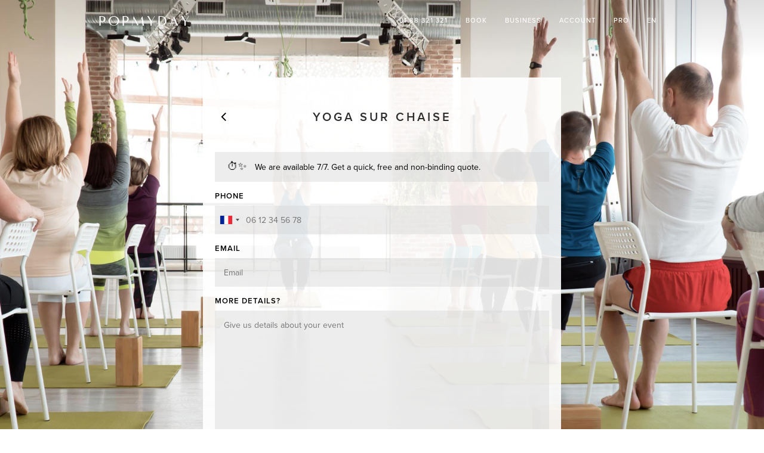

--- FILE ---
content_type: text/html; charset=utf-8
request_url: https://www.popmyday.com/index.php?section=contact_event&id=153013
body_size: 21325
content:
<!DOCTYPE html>

<html id="contact-event" class="pop-cover">

    <!-- START Head -->
    <head>

        <!-- Meta -->
<meta http-equiv="Content-Type" content="text/html; charset=UTF-8" />
<meta http-equiv="X-UA-Compatible" content="IE=edge">
<meta name="viewport" content="width=device-width, minimum-scale=1.0, maximum-scale=1.0, user-scalable=no">
<title></title>	
<meta name="description" content="" />
<meta name="keywords" content="" />
<meta name="title" content="" />


<!-- Dev -->
<!--
<meta http-equiv="Cache-Control" content="no-cache, no-store, must-revalidate" />
<meta http-equiv="Pragma" content="no-cache" />
<meta http-equiv="Expires" content="0" />
-->


<!-- Base URL -->
<base href="//www.popmyday.com">


<!-- Logo Font -->
<link href='//fonts.googleapis.com/css?family=Lobster' rel='stylesheet' type='text/css'>


<!-- Titles Font -->
<!--<link href='//fonts.googleapis.com/css?family=Antic+Slab' rel='stylesheet' type='text/css'>-->
<!--<link href='//fonts.googleapis.com/css?family=Lato:700' rel='stylesheet' type='text/css'>-->
<!--<link href='//fonts.googleapis.com/css?family=Roboto+Slab:400,100,300' rel='stylesheet' type='text/css'>-->


<!-- Adobe Font -->
<script>
    (function(d) {
        var config = {
                kitId: 'wjy4unj',
                scriptTimeout: 3000,
                async: true
            },
            h=d.documentElement,t=setTimeout(function(){h.className=h.className.replace(/\bwf-loading\b/g,"")+" wf-inactive";},config.scriptTimeout),tk=d.createElement("script"),f=false,s=d.getElementsByTagName("script")[0],a;h.className+=" wf-loading";tk.src='https://use.typekit.net/'+config.kitId+'.js';tk.async=true;tk.onload=tk.onreadystatechange=function(){a=this.readyState;if(f||a&&a!="complete"&&a!="loaded")return;f=true;clearTimeout(t);try{Typekit.load(config)}catch(e){}};s.parentNode.insertBefore(tk,s)
    })(document);
</script>


<!-- Font Awesome -->
<link rel="stylesheet" href="//maxcdn.bootstrapcdn.com/font-awesome/4.7.0/css/font-awesome.min.css">


<!-- Bootstrap CSS -->
<link rel="stylesheet" href="//maxcdn.bootstrapcdn.com/bootstrap/3.3.1/css/bootstrap.min.css">


<!-- Custom CSS -->
<link rel="stylesheet" href="/css/css_221110/font/font-face.css"/>
<link rel="stylesheet" href="/css/css_221110/custom_bootstrap.css"/>
<link rel="stylesheet" href="/css/css_221110/book.css"/>










































    <link rel="stylesheet" href="/css/css_221110/contact_event.css"/>


















































<!-- Google+ -->			
<!-- <a href="https://plus.google.com/112588911712573422783" rel="publisher"></a> -->


<!-- Pinterest Verify -->			
<meta name="p:domain_verify" content="f4ec5dc1bf34672537c5056d55ee9b96"/>


<!-- Facebook Opengraph -->
<meta property="fb:app_id"          content="509965152446582" />
<meta property="og:locale"          content="en_US" />
<meta property="og:url"             content="https://www.popmyday.com" />
<meta property="og:site_name"       content="Popmyday" />  
<meta property="og:title"           content="Beauty. On Demand." /> 
<meta property="og:image"           content="https://popmyday.s3.amazonaws.com/opengraph/audrey_1.gif" />
<meta property="og:description"     content="In-home beauty and wellness services from a network of vetted professionals" /> 


<!-- Facebook Retargeting -->
<!--<script>(function() {
var _fbq = window._fbq || (window._fbq = []);
if (!_fbq.loaded) {
var fbds = document.createElement('script');
fbds.async = true;
fbds.src = '//connect.facebook.net/en_US/fbds.js';
var s = document.getElementsByTagName('script')[0];
s.parentNode.insertBefore(fbds, s);
_fbq.loaded = true;
}
_fbq.push(['addPixelId', '323197184519379']);
})();
window._fbq = window._fbq || [];
window._fbq.push(['track', 'PixelInitialized', {}]);
</script>
<noscript><img height="1" width="1" alt="" style="display:none" src="https://www.facebook.com/tr?id=323197184519379&amp;ev=PixelInitialized" /></noscript>-->


<!-- JavaScript -->
<script src="//ajax.googleapis.com/ajax/libs/jquery/1.11.3/jquery.min.js"></script>
<script>window.jQuery || document.write('<script src="lib-js-css/jquery/jquery-1.11.3.min.js"><\/script>')</script>
<!-- <script src="//ajax.googleapis.com/ajax/libs/jquery/2.1.4/jquery.min.js"></script> -->
<!-- <script>window.jQuery || document.write('<script src="lib-js-css/jquery/jquery-2.4.1.min.js"><\/script>')</script> -->


<!-- Bootstrap JS -->
<script src="//maxcdn.bootstrapcdn.com/bootstrap/3.3.1/js/bootstrap.min.js"></script>


<!-- Fast Click -->
<!-- <script type='application/javascript' src='/lib/fastclick-master/lib/fastclick.js'></script> -->

			
<!--[if lt IE 9]>
<script src="//html5shiv.googlecode.com/svn/trunk/html5.js"></script>
<![endif]-->
<!--[if lte IE 7]>
<link rel="stylesheet" href="style_ie.css" />
<![endif]-->


<!-- Favicon -->
<link rel="apple-touch-icon-precomposed" sizes="57x57" href="//popmyday.s3.amazonaws.com/favicon/favicon/apple-touch-icon-57x57.png" />
<link rel="apple-touch-icon-precomposed" sizes="114x114" href="//popmyday.s3.amazonaws.com/favicon/favicon/apple-touch-icon-114x114.png" />
<link rel="apple-touch-icon-precomposed" sizes="72x72" href="//popmyday.s3.amazonaws.com/favicon/favicon/apple-touch-icon-72x72.png" />
<link rel="apple-touch-icon-precomposed" sizes="144x144" href="//popmyday.s3.amazonaws.com/favicon/favicon/apple-touch-icon-144x144.png" />
<link rel="apple-touch-icon-precomposed" sizes="60x60" href="//popmyday.s3.amazonaws.com/favicon/favicon/apple-touch-icon-60x60.png" />
<link rel="apple-touch-icon-precomposed" sizes="120x120" href="//popmyday.s3.amazonaws.com/favicon/favicon/apple-touch-icon-120x120.png" />
<link rel="apple-touch-icon-precomposed" sizes="76x76" href="//popmyday.s3.amazonaws.com/favicon/favicon/apple-touch-icon-76x76.png" />
<link rel="apple-touch-icon-precomposed" sizes="152x152" href="//popmyday.s3.amazonaws.com/favicon/favicon/apple-touch-icon-152x152.png" />
<link rel="icon" type="image/png" href="//popmyday.s3.amazonaws.com/favicon/favicon/favicon-196x196.png" sizes="196x196" />
<link rel="icon" type="image/png" href="//popmyday.s3.amazonaws.com/favicon/favicon/favicon-96x96.png" sizes="96x96" />
<link rel="icon" type="image/png" href="//popmyday.s3.amazonaws.com/favicon/favicon/favicon-32x32.png" sizes="32x32" />
<link rel="icon" type="image/png" href="//popmyday.s3.amazonaws.com/favicon/favicon/favicon-16x16.png" sizes="16x16" />
<link rel="icon" type="image/png" href="//popmyday.s3.amazonaws.com/favicon/favicon/favicon-128.png" sizes="128x128" />
<meta name="application-name" content="Popmyday"/>
<meta name="msapplication-TileColor" content="#FFFFFF" />
<meta name="msapplication-TileImage" content="//popmyday.s3.amazonaws.com/favicon/favicon/mstile-144x144.png" />
<meta name="msapplication-square70x70logo" content="//popmyday.s3.amazonaws.com/favicon/favicon/mstile-70x70.png" />
<meta name="msapplication-square150x150logo" content="//popmyday.s3.amazonaws.com/favicon/favicon/mstile-150x150.png" />
<meta name="msapplication-wide310x150logo" content="//popmyday.s3.amazonaws.com/favicon/favicon/mstile-310x150.png" />
<meta name="msapplication-square310x310logo" content="//popmyday.s3.amazonaws.com/favicon/favicon/mstile-310x310.png" />

<!-- Segment -->
<script type="text/javascript">
    !function(){var analytics=window.analytics=window.analytics||[];if(!analytics.initialize)if(analytics.invoked)window.console&&console.error&&console.error("Segment snippet included twice.");else{analytics.invoked=!0;analytics.methods=["trackSubmit","trackClick","trackLink","trackForm","pageview","identify","reset","group","track","ready","alias","debug","page","once","off","on"];analytics.factory=function(t){return function(){var e=Array.prototype.slice.call(arguments);e.unshift(t);analytics.push(e);return analytics}};for(var t=0;t<analytics.methods.length;t++){var e=analytics.methods[t];analytics[e]=analytics.factory(e)}analytics.load=function(t){var e=document.createElement("script");e.type="text/javascript";e.async=!0;e.src=("https:"===document.location.protocol?"https://":"http://")+"cdn.segment.com/analytics.js/v1/"+t+"/analytics.min.js";var n=document.getElementsByTagName("script")[0];n.parentNode.insertBefore(e,n)};analytics.SNIPPET_VERSION="4.0.0";
        analytics.load("tpXRV2kIRoHeAo72nekXX2CwNqCaj430");
        analytics.page();
    }}();
</script>


<!-- Window Height -->
<script type="text/javascript">
    var clientHeight = $( window ).height();
</script>

        <style media="screen" type="text/css">

    html
    {
        /*background-image: url();*/
        background-image: -moz-linear-gradient(top, rgba(0,0,0,0.13) 0px, rgba(0,0,0,0) 100px), url(//s3-eu-west-1.amazonaws.com/popmyday/job/pano_large_1/153013.jpg);
        background-image: -webkit-linear-gradient(top, rgba(0,0,0,0.13) 0px, rgba(0,0,0,0) 100px), url(//s3-eu-west-1.amazonaws.com/popmyday/job/pano_large_1/153013.jpg);
        background-image: -o-linear-gradient(top, rgba(0,0,0,0.13) 0px, rgba(0,0,0,0) 100px), url(//s3-eu-west-1.amazonaws.com/popmyday/job/pano_large_1/153013.jpg);
        background-image: -ms-linear-gradient(top, rgba(0,0,0,0.13) 0px, rgba(0,0,0,0) 100px), url(//s3-eu-west-1.amazonaws.com/popmyday/job/pano_large_1/153013.jpg);
        background-image: linear-gradient(to bottom, rgba(0,0,0,0.13) 0px, rgba(0,0,0,0) 100px), url(//s3-eu-west-1.amazonaws.com/popmyday/job/pano_large_1/153013.jpg);
        background-repeat: no-repeat;
        background-position: center center;
        background-size: cover;
    }

    @media all and (max-width: 767px)
    {
        html
        {
            background-image: none;
            background-color: #F8F8F8;
        }
    }

</style>
        <!-- START intl-tel-input -->
        <link rel="stylesheet" href="lib-js-css/intl-tel-input-10.0.7/build/css/intlTelInput.css"> <!-- Load intl-tel-input css once -->
        <style>
            .iti-flag {background-image: url("lib-js-css/intl-tel-input-10.0.7/build/img/flags.png");}

            @media only screen and (-webkit-min-device-pixel-ratio: 2), only screen and (min--moz-device-pixel-ratio: 2), only screen and (-o-min-device-pixel-ratio: 2 / 1), only screen and (min-device-pixel-ratio: 2), only screen and (min-resolution: 192dpi), only screen and (min-resolution: 2dppx) {
                .iti-flag {background-image: url("lib-js-css/intl-tel-input-10.0.7/build/img/flags@2x.png");}
            }
        </style>
        <!-- END intl-tel-input -->

    </head>
    <!-- END Head -->

    <body>

    <!-- START SEGMENT -->
























<!-- END SEGMENT -->
    <!-- START Nav -->
    <nav class="navbar navbar-default" role="navigation">
	  
	  
	<!-- START CONTAINER FLUID -->
               
	<div class="container-fluid">
		  
		    		
		<!-- START NAVBAR HEADER -->
		<!-- Brand and toggle get grouped for better mobile display -->
		<div class="navbar-header">
			
			
		    <!-- START TOGGLE BUTTON -->
			
			<button type="button" class="navbar-toggle" data-toggle="collapse" data-target="#bs-example-navbar-collapse-1">
		    	<span class="sr-only">Toggle navigation</span>
				<span class="icon-bar"></span>
		        <span class="icon-bar"></span>
		        <span class="icon-bar"></span>
			</button>
		      
		    <!-- END TOGGLE BUTTON -->
		      
		      
		    <!-- START BACK BUTTON -->

					  			  	
			<a class="navbar-back" href="index.php?section=job_detail&id=153013">
				<i class="fa fa-angle-left" id="nav-back-icon"></i>
			</a>
			          
						
		    <!-- END BACK BUTTON -->


			<!-- START POPMYDAY LOGO -->

			<a class="navbar-brand" href="../../index.php?section=job_category">
				POPMYDAY
			</a>

			<!-- END POPMYDAY LOGO -->


		</div>
		<!-- END NAVBAR HEADER -->


		<!-- START NAVBAR MENU -->
		
		<!-- Collect the nav links, forms, and other content for toggling -->
		<div class="collapse navbar-collapse" id="bs-example-navbar-collapse-1">
		      		
			<!--
		    <form class="navbar-form navbar-left" role="search">
				<div class="form-group">
					<input type="text" class="form-control" placeholder="Search">
				</div>
				<button type="submit" class="btn btn-default">Submit</button>
			</form>
			-->
		     
		      
			<!-- START NAVBAR MENU UL -->
			
			<ul class="nav navbar-nav navbar-right">
			

				<!-- START PHONE -->

				<li>
	            	<a class="a-nav" href="tel:+33188321321">
                        <span class="nav-underline">
                            01 88 321 321                        </span>
                    </a>
	            </li>
				
				<!-- END PHONE -->


				<!-- START BOOK -->

                
				<li class="dropdown ">

                    <a class="dropdown-toggle a-nav" data-toggle="dropdown" style="color:black;" href="#">
                        <span class="nav-underline">
                            BOOK                        </span>
                    </a>

                    <ul class="dropdown-menu">

                        <li>
                            <a style="font-size: 100%;" href="../../index.php?section=job_category">
                                AT HOME                            </a>
                        </li>

                        <li class="divider" style="background-color:transparent;"></li>

                        <li>
                            <a style="font-size: 100%;" href="../../index.php?section=job_category&type=event">
                                FOR AN EVENT                            </a>
                        </li>

                    </ul>

	            </li>
	            
	            <!-- END BOOK -->


                <!-- START BUSINESS -->

                <li class="dropdown">

                    <a class="dropdown-toggle a-nav" data-toggle="dropdown" style="color:black;" href="#">
                        <span class="nav-underline">
                            BUSINESS                        </span>
                    </a>

                    <ul class="dropdown-menu">

                        <li>
                            <a href="https://backstage.popmyday.com/" target="_blank">
                                BACKSTAGE                            </a>
                        </li>

                        <li class="divider" style="background-color:transparent;"></li>

                        <li>
                            <a href="https://backstage.popmyday.com/" target="_blank">
                                VIP SERVICES                            </a>
                        </li>

                        <li class="divider" style="background-color:transparent;"></li>

                        <li>
                            <a href="https://feelgood.popmyday.com/" target="_blank">
                                TEAM BUILDING                            </a>
                        </li>

                    </ul>

                </li>

                <!-- END BUSINESS -->


                <!-- START GIFT -->



                <!-- END GIFT -->


                <!-- START SIGNUP -->

                
                <li class="">
	            	<a class="a-nav" href="../../index.php?section=signup_direct">
                        <span class="nav-underline">
                            ACCOUNT                        </span>
                    </a>
	            </li>
					
				<!-- END SIGNUP -->


                <!-- START PRO -->

                
                <li class="">
                    <a class="a-nav" href="../../index.php?section=pro">
                        <span class="nav-underline">
                            PRO                        </span>
                    </a>
                </li>

                <!-- END PRO -->


	            <!-- START LANGUAGE -->

                
<li class="dropdown">

    <a class="dropdown-toggle" data-toggle="dropdown" style="color:black;" href="#">
        <span class="nav-underline">
            EN <!-- <span class="caret"></span> -->
        </span>
    </a>

    <ul class="dropdown-menu">

        <li>
            <a style="font-size: 100%;"
               href="/index.php?section=contact_event&id=153013&l=en"
            >
                ENGLISH
            </a>
        </li>

        <li class="divider" style="background-color:transparent;"></li>

        <li>
            <a style="font-size: 100%;"
               href="/index.php?section=contact_event&id=153013&l=fr"
            >
                FRANCAIS
            </a>
        </li>

    </ul>
</li>
				
				<!-- END LANGUAGE -->
	

			</ul>
			<!-- END NAVBAR MENU UL -->
		     
		      
		</div><!-- /.navbar-collapse -->
		<!-- END NAVBAR MENU -->
		    
	</div>
	<!-- END CONTAINER FLUID -->
		    
</nav>
	


    <!-- END Nav -->

    <!-- START Wrapper -->
    <section class="element-wrapper">

        <form id="contact_event" method="post" action="index.php?section=contact_event_post">

            <h1 class="main-title">
                YOGA SUR CHAISE            </h1>

            <!-- START Go back -->
            <a class="element-goback" href="index.php?section=job_detail&id=153013"><i class="fa fa-angle-left" aria-hidden="true"></i></a>
            <!-- END Go back -->

            <div class="element-box resp-border-top resp-border-bottom">
                <span class="shaker" style="display:inline-block; font-size:18px; padding: 0 10px 0 0">⏱✨</span>
                We are available 7/7. Get a quick, free and non-binding quote.            </div>

            <div class="element-space-m"></div>

            <input type="hidden" name="token" value="fUEulinMn5LYd5I2ukudI5yuYYDWb7OE6NPy9u75eVw74Gt7xWgtiWzzuojkaXbr">
            <input type="hidden" name="job_id" value="153013">

            <!-- START Phone -->
            <label class="pop-label">
                PHONE            </label>

            <div class="element-space-xs"></div>

            <input id="phone" name="phone" type="tel" class="pop-input-v2-m resp-border-top resp-border-bottom" placeholder="" value="">

            <input type="hidden" id="phone-cleaned" name="phone_cleaned" value="">

            <div id="phone-alert" class="element-input-alert-relative">Numéro incomplet ou invalide</div>

            <div class="element-space-m"></div>
            <!-- END Phone -->

            <!-- START Email -->
            <label class="pop-label">
                EMAIL            </label>

            <div class="element-space-xs"></div>

            <input id="email" name="email" type="email" class="pop-input-v2-m resp-border-top resp-border-bottom" placeholder="Email" value="">

            <div class="element-space-m"></div>
            <!-- END Email -->

            <!-- START Text 1 -->
            <label class="pop-label">
                MORE DETAILS?            </label>

            <div class="element-space-xs"></div>

            <textarea id="text-1" name="text_1" rows="10" cols="100" class="element-textarea resp-border-top resp-border-bottom" placeholder="Give us details about your event"></textarea>
            <!-- END Text 1 -->

            <div class="element-space-xxl"></div>

            <!-- START Submit -->
            <button type="submit"
                    id="click-loading"
                    class="btn btn-lg pop-button-v2-m responsive-fixed"
            >

                <span id="click-loading-span">
                    GET A QUOTE                </span>

            </button>
            <!-- END Submit -->

            <!-- Loading -->
            <script>

    var loadingMsg = 'LOADING...';
    var isLoading = false;

    $("#click-loading").click(function(e) {

        if(!isLoading) {

            isLoading = true;
            setTimeout("isLoading = false", 3000);
            $(this).addClass("click-loading-style");
            $('#click-loading-span').html(loadingMsg);

        } else {

            e.preventDefault();

        }
    });

</script>
        </form>

        <script src="https://code.jquery.com/jquery-latest.min.js"></script>
        <script src="lib-js-css/intl-tel-input-10.0.7/build/js/intlTelInput.js"></script>
        <script>

            var input = $("#phone");
            var alert = $("#phone-alert");
            var inputCleaned = $("#phone-cleaned");

            input.intlTelInput({
                preferredCountries: ["fr", "us", "gb", "be", "ch"],
                utilsScript: "https://cdnjs.cloudflare.com/ajax/libs/intl-tel-input/9.0.7/js/utils.js"
            });

            input.on("keyup change countrychange", function() {

                var intlNumber = input.intlTelInput("getNumber");
                var isValid = input.intlTelInput("isValidNumber");

                if (intlNumber) {

                    // Log
                    console.log(intlNumber + " / " + isValid);
                }

                if (!isValid) {

                    // User alert
                    alert.addClass("element-input-alert-display");

                } else {

                    // Remove user alert
                    alert.removeClass("element-input-alert-display");

                    // Set proper value
                    inputCleaned.val(intlNumber);
                }

            });

        </script>

    </section>
    <!-- END Wrapper -->

    <div class="element-space-150"></div>

    </body>

</html>

--- FILE ---
content_type: text/css
request_url: https://www.popmyday.com/css/css_221110/font/font-face.css
body_size: 1200
content:
@font-face {
    font-family: 'vanitas-bold';
    src: url('/font/vanitas-bold/vanitas-bold-sub.eot');
    src: url('/font/vanitas-bold/vanitas-bold-sub.eot?#iefix') format('embedded-opentype'),
    url('/font/vanitas-bold/vanitas-bold-sub.woff2') format('woff2'),
    url('/font/vanitas-bold/vanitas-bold-sub.woff') format('woff'),
    url('/font/vanitas-bold/vanitas-bold-sub.ttf') format('truetype'),
    url('/font/vanitas-bold/vanitas-bold-sub.svg#vanitas-bold') format('svg');
    font-weight: normal;
    font-style: normal;
    font-variant: normal;
    text-transform: none;
    line-height: 1;
}

@font-face {
    font-family: 'vanitas-extrabold';
    src: url('/font/vanitas-extrabold/vanitas-extrabold-sub.eot');
    src: url('/font/vanitas-extrabold/vanitas-extrabold-sub.eot?#iefix') format('embedded-opentype'),
    url('/font/vanitas-extrabold/vanitas-extrabold-sub.woff2') format('woff2'),
    url('/font/vanitas-extrabold/vanitas-extrabold-sub.woff') format('woff'),
    url('/font/vanitas-extrabold/vanitas-extrabold-sub.ttf') format('truetype'),
    url('/font/vanitas-extrabold/vanitas-extrabold-sub.svg#vanitas-extrabold') format('svg');
    font-weight: normal;
    font-style: normal;
    font-variant: normal;
    text-transform: none;
    line-height: 1;
}

--- FILE ---
content_type: text/css
request_url: https://www.popmyday.com/css/css_221110/custom_bootstrap.css
body_size: 5527
content:
/*******************************

	CUSTOM BOOTSTRAP

*******************************/


.navbar-default {
	background-color:transparent;
	border: none;
	margin-bottom: 0;
	border-radius: 0;
	position: absolute;
	top:10px;
	width: 100%;
	z-index: 100;
}

.container {
	padding: 0;
}

.container-fluid {
    max-width: 980px;
}

html#admin .container-fluid {
    max-width: 1200px;
}

.navbar-back {
	display: none;
}

.navbar-brand {
    font-family: vanitas-extrabold;
    font-size:170%;
    letter-spacing: 4px;
    position: relative;
    color: white !important;
    /*-webkit-text-stroke-width: 0.8px;*/
}

.navbar-brand:hover {
	color: white !important;
}

.navbar-brand:active {
    color: #E0E0DF !important;
}

.navbar-nav > li, ul.popmyday-footer > li, ul.dropdown-menu > li {
	font-weight: 500;
	font-size: 80%;
	letter-spacing: 1px;
	color: white;
}

.navbar-nav > li > a {
    color: white !important;
}

.navbar-nav > li > a:hover {
    color: white !important;
}


/* Start Link Animation */

.nav-underline-active{
    padding-bottom: 4px;
    border-bottom: 2px solid;
}

.nav-underline::after {
    content: '';
    display: block;
    width: 0;
    height: 2px;
    background: white;
    transition: width .3s;
}

.nav-underline:hover::after {
    width: 100%;
    transition: width .3s;
}

.dark-nav .nav-underline::after {
    background: black;
}

/* End Link Animation */


/* Start Active */

.dark-nav .navbar-default .navbar-nav > .active > a {
    background-color: transparent;
}

.dark-nav .navbar-nav > li[class="active"] > a {
    color: black !important;
    /*color: #E0E0DF !important;*/
}

.navbar-default .navbar-nav > .active > a {
    background-color: transparent !important;
}

.navbar-nav > li[class="active"] > a {
    color: white !important;
}

/* End Active */



/* Start Custom Popup */

.nav .open > a, .nav .open > a:hover, .nav .open > a:focus 
{
	background: transparent;
}

.navbar-default .navbar-nav > .open > a, .navbar-default .navbar-nav > .open > a:hover, .navbar-default .navbar-nav > .open > a:focus 
{
	background: transparent;
}

.navbar-nav > li > .dropdown-menu {
    border-top-left-radius: 0px;
    border-top-right-radius: 0px;
    border-bottom-left-radius: 0px;
    border-bottom-right-radius: 0px;
}

.dropdown-menu {
    padding: 10px 0px 10px 0px;
}

.dropdown-menu > li {
    padding: 0px 0px 0px 0px;
}

.dropdown-menu > li > a {
    padding: 0px 0px 0px 15px;
}

/* End Custom Popup */



.dark-nav .navbar-brand {
    color: black !important;
}

.dark-nav .navbar-brand:hover {
    color: black !important;
}

.dark-nav .caret {
	color: black !important;
}

.dark-nav .caret:hover {
	color: black !important;
}

.dark-nav .navbar-nav > li > a {
    color: black !important;
}

.dark-nav .navbar-nav > li > a:hover {
    color: black !important;
}

::-webkit-input-placeholder {
}

:-moz-placeholder { /* Firefox 18- */
}

::-moz-placeholder {  /* Firefox 19+ */
}

:-ms-input-placeholder {  
}

/* Custom Button */
.btn-lg {
	border-radius: 0px;
}

/* Custom Alert */
.alert-newsletter {
	border-top:5px solid #54D9D7;
    background-color: rgba(255,255,255,1);
    color: grey;
    border-radius: 0;
}

/*******************************

	CUSTOM BOOTSTRAP RESPONSIVE

*******************************/


@media all and (max-width: 767px)
{	
	.navbar-default {
		top:0px;
		/*background-color:rgba(255,255,255,0.8);*/
		background-color:white;
/* 		border-bottom: 1px solid #e9e9e9; */
		box-shadow: 0px 0px 3px rgba(0,0,0,0.2);
		position: fixed; /* ! FLICKERS ! */
	}
	
	html[class=""] .navbar-default {
		top:0px;
		background-color:white;
	}
	
	/* Splash page custom */
	html[id="popmyday"] .navbar-default {
		/*display: none;*/
	}

	
	
	/* Start Active */
		
	.navbar-default .navbar-nav > .active > a, .navbar-default .navbar-nav > .active > a:hover, .navbar-default .navbar-nav > .active > a:focus {
		background-color: #e7e7e7 !important;
	}
	
	.navbar-nav > li[class="active"] > a {
    	color: black !important;
	}
		
	.navbar-nav > li > a {
        /* Responsive menu font color */
    	color: black !important;
	}
		
	/* End Active */



    /* Start Link Animation */

    .nav-underline-active{
        padding-bottom: 0;
        border-bottom: 0;
    }

    .nav-underline::after {
    }

    .nav-underline:hover::after {
        width: 0;
    }

    .dark-nav .nav-underline::after {
    }

    /* End Link Animation */



    .dark-nav .navbar-brand:active {
        color: #E0E0E0 !important;
    }
		
	#color-header {
		display: none;
	}
	
	/* Splash page custom */
	html[id="popmyday"] #color-header {
		display: block;
	}
	
	.navbar-back {
		display: block;
		position: absolute;
        padding: 0 45px 0px 20px;
        left:0;
        height: 50px;
	}

    #nav-back-icon {
        line-height: 49px;
        height: 50px;
        font-size:29px;
        display: inline-block;
        color: black !important;
        -webkit-font-smoothing: antialiased !important;
    }

    .navbar-back:active {
        color: #E0E0E0 !important;
    }

	.navbar-brand {
		font-family: vanitas-extrabold;
        font-size:20px;
        letter-spacing: 3px;
        left: 50%;
        margin-left: -79.4px !important;
        color: black !important;
        /*top: -2px;*/
        /*font-size:150%;*/
		/*margin-left: -59.5px !important;  !* 50% of logo width *!*/
	}
	
	.navbar-brand:hover {
		color: black !important;
	}
	
	.navbar-nav > li > a:hover {
    	color: black !important;
	}
	
	.navbar-default .navbar-toggle .icon-bar {
		background-color:black;
	}
	
	.navbar-default .navbar-toggle {
		border: 0px;
	}
}


--- FILE ---
content_type: text/css
request_url: https://www.popmyday.com/css/css_221110/book.css
body_size: 28442
content:
/*******************************

	#BASE

*******************************/


html {
	min-height:100%;
    -webkit-font-smoothing: subpixel-antialiased;
}

html.pop-cover {
	background-position: center center;
	background-repeat: no-repeat;
	background-size: cover; 
	background-attachment: fixed;
}


body {
	background-color:transparent;
	height:100%;
	min-height:100%;
	margin:0; 
	font-weight:400;
	-moz-osx-font-smoothing: grayscale;
    font-family: "proxima-nova", Helvetica, sans-serif;
}

#dark-background {
        position:fixed;
        top:0;
        background-color:rgba(0,0,0,0.6);
        width:100%;
        height:100%;
      	display:none;
    	z-index:-1;
}

#dark-background.nofade {
	display:block;
}


#slightly-dark-background {
        position:fixed;
        top:0;
        background-color:rgba(0,0,0,0.2);
        width:100%;
        height:100%;
    	z-index:-1;
}


#color-header {
	display: none;
	position: absolute;
	top:0;
	width: 100%;
	height: 5px;
	/*background-color: #54d9d7;*/
    background-color: rgba(220, 220, 220, 0.5);
	z-index: 50;
}

a {
	outline: none !important;
}

.btn:focus {
    outline: none !important;
}

select {
    outline: none !important;
}


/*** TO CLEAN => PRO ***/

.btn-popblue {
	height: 48px;
	background-color: rgba(122, 202, 200, 0.9);
}

.btn-popblue:hover {
	background-color: rgba(90,180,180,1);
}

.btn-popblue > span {
	font-size: 20px;
	font-weight:400;
	color: white;
}


/*** TO CLEAN => X ***/

.btn-pop {
	width: 400px;
    height: 48px;
    line-height: 48px;
    padding: 0;
    border: 0px;
    border-radius: 0px;
    background-color: rgba(200, 200, 200, 0.95);
    vertical-align: center;
}

.btn-pop:hover {
    background-color: rgba(180, 180, 180, 0.8);
}

.btn-pop > span {
    position: relative;
    font-weight:500;
    color: white;
    letter-spacing: 2px;
    font-size: 16px;
    font-family: "proxima-nova", sans-serif;
}

.btn-pop-nofix {
	background-color: rgba(122, 202, 200, 0.9);
	width: 200px;
	height: 48px;
	margin-bottom: 6px;
}

.btn-pop-nofix-white {
    font-family: "proxima-nova", sans-serif;
    font-weight: 300 !important;
    color: rgba(10, 10, 10, 0.8);
    background-color: rgba(255, 255, 255, 0.9);
    width: 100%;
    height: 48px;
    margin-bottom: 6px;
}

.btn-pop-nofix:hover {
	background-color: rgba(122, 202, 200, 1);
}

.btn-pop-nofix-white:hover {
    background-color: rgba(255, 255, 255, 1);
}

.btn-pop-nofix > span {
	position: relative;
	/*top:-6px;*/
	font-size: 20px;
	/*font-family: lobster;*/
	font-weight:400;
	color: white;
}

/*** INPUT ***/

input:focus,
select:focus,
textarea:focus,
button:focus {
    outline: none;
}

.pop-input-m {
     height: 48px;
     border: 0px;
     border-radius: 0px;
     padding: 0 15px 0 15px;
     color: #202020;
     background-color: rgba(255,255,255,0.95);
 }

.pop-input-v2-m {
    font-weight: 400;
    height: 48px;
    border: 0;
    border-radius: 0;
    padding: 0 15px 0 15px;
    color: black;
    background-color: rgba(210,210,210,0.4);
    box-shadow: none !important;
    -webkit-box-shadow: none !important;
    -webkit-appearance: none !important;
}

.pop-input-v2-m:hover {
    background-color: rgba(190,190,190,0.4);
    transition: all 0.2s ease-in;
}

.pop-input-v2-m:active {
    background-color: rgba(190,190,190,0.4);
    transition: all 0s ease-in;
}

.pop-input2-m {
	height: 48px;
	border: 0px;
	border-radius: 0px;
	padding: 0 15px 0 15px;
	color: black;
	background: rgba(255,255,255,0);
	border:1px solid #919191;
	box-shadow: none !important;
	-webkit-appearance: none;
}

.pop-input3-m {
    height: 48px;
    border: 1px solid rgba(210,210,210,0.1);
    border-radius: 0px;
    /*padding: 0 15px 0 15px;*/
    /*color: black;*/
    background-color: rgba(210,210,210,0.4);
    box-shadow: none !important;
    -webkit-box-shadow: none !important;
    -webkit-appearance: none;
}

.pop-input-newsletterAlert {
	vertical-align:top; 
	height:30px; 
	width:200px;
	border-top:1px solid #EDEEEE; 
	border-left:1px solid #EDEEEE; 
	border-bottom:1px solid #EDEEEE; 
	border-right:0px solid #EDEEEE;
	border-radius: 0; 
	margin:0px 0px 0px 0px;
	padding:0px 10px 0px 10px;
	box-shadow: none !important;
	-webkit-appearance: none;
}

.pop-input-newsletterAlertSubmit {
	display:inline-block; 
	vertical-align:top; 
	height:30px;
	border:0;
	border-radius: 0; 
	padding: 0px 10px 2px 10px;
	background-color:#9ED6D4; 
	color:white; 
	margin:0; 
	font-family:Lobster; 
	font-size:20px;
}


/*** TITLES ***/

.main-title {
    font-family: "proxima-nova", sans-serif;
    font-weight: 600;
    letter-spacing: 4px;
    font-size: 20px;
    padding: 0 0 40px 0;
    margin: 0;
    color: #2c2c2c;
    line-height: 35px;
}

.main-title-1 {
    font-family: "proxima-nova", sans-serif;
    font-weight: 600;
    letter-spacing: 4px;
    font-size: 20px;
    padding: 0 0 0 0 !important;
    margin: 0 !important;
    color: #2c2c2c;
    line-height: 35px;
}


/*** TEXT-AREA ***/

.pop-textarea-m {
	border: 0px;
	border-radius: 0px;
	padding: 15px 15px 15px 15px;
	color: black;
	background: rgba(255,255,255,0.9);
}


/*** POP BUTTON ***/

.pop-button-m {
    margin: 0;
	height: 48px;
	border: 0px;
	border-radius: 0px;
    background-color: rgba(200, 200, 200, 0.95);
    vertical-align: center;
}

.pop-button-m > span {
    position: relative;
    font-weight:500;
    color: white;
    padding-top: 2px;
    margin: 0;
    letter-spacing: 2px;
    font-size: 16px;
    font-family: "proxima-nova", sans-serif;
}

.pop-button-m:hover {
    background-color: rgba(180, 180, 180, 0.8);
}

.pop-button-v2-m {
    line-height: 48px;
    margin: 0;
    padding: 0 30px 0 30px;
    border: 0;
    border-radius: 0;
    background-color: #2a2a2a;
}

.pop-button-v2-m > span {
    font-weight:300;
    color: white;
    letter-spacing: 2px;
    font-size: 15px;
}

.pop-button-v2-m > a {
    display: inline-block;
    height: 48px;
}

.pop-button-v2-m:hover {
    background-color: rgba(0, 0, 0, 0.7);
    transition: all 0.2s ease-in;
}

.pop-button-v2-m:active {
    background-color: rgba(0, 0, 0, 0.7);
    transition: all 0s ease-in;
}

.pop-button-v2-alt1-m {
    margin: 0;
    height: 48px;
    border: 0px;
    border-radius: 0px;
    background-color: rgba(210,210,210,0.4);
    vertical-align: center;
    color: black;
}

.pop-button-v2-alt1-m > span {
    position: relative;
    margin: 0;
    font-size: 11px;
    letter-spacing: 1px;
    font-weight: 600;
}

.pop-button-v2-alt1-m:hover {
    background-color: rgba(190,190,190,0.4);
    transition: all 0.2s ease-in;
}

.pop-button-v2-alt1-m:active {
    color: white;
    background-color: rgba(0, 0, 0, 0.7);
    transition: all 0s ease-in;
}

.pop-button2-m {
	height: 48px;
	border-radius: 0px;
	color: white;
	background-color: rgba(0,0,0,0.1);
	border: 1px solid white;
}

.pop-button2-m:hover {
	background: rgba(255,255,255,0.9);
}

.pop-button3-m {
	height: 48px;
	border-radius: 0px;
	color: white;
	background-color: rgba(200,200,200,0.8);
}

.pop-button3-m:hover {
	background: rgba(255,255,255,0.9);
}


.pop-button-s {
	height: 40px;
	border: 0;
	border-radius: 0;
	color: black;
	background-color: rgba(200, 200, 200, 0.95);
}

.pop-button-s:hover {
    background-color: rgba(180, 180, 180, 0.8);
}

.pop-button-s > span {
	position: relative;
	font-weight:500;
	color: white;
	bottom: 2px;
    letter-spacing: 2px;
    font-size: 16px;
}

.pop-button-v2-s {
    height: 40px;
    line-height: 19px;
    border: 0;
    border-radius: 0;
    background-color: #2a2a2a;
}

.pop-button-v2-s:hover {
    background-color: rgba(0, 0, 0, 0.7);
    transition: all 0.2s ease-in;
}

.pop-button-v2-s:active {
    background-color: rgba(0, 0, 0, 0.7);
}

.pop-button-v2-s > span {
    position: relative;
    font-weight:300;
    color: white;
    letter-spacing: 2px;
    font-size: 15px;
}

.pop-button-green {
	height: 40px;
	line-height: 1em;
	border: 0px;
	border-radius: 0px;
	background-color: transparent;
	border: 1px solid #3db378;
	font-size: 16px;
	font-weight:400;
	color: #3db378;
	font-weight:400;
}

.pop-button-green:hover {
	color: white;
	background-color: #3db378;
}

.pop-button-red {
	height: 40px;
	line-height: 1em;
	border: 0px;
	border-radius: 0px;
	background-color: transparent;
	border: 1px solid #ff767b;
	font-size: 16px;
	font-weight:400;
	color: #ff767b;
}

.pop-button-red:hover {
	color: white;
	background-color: #ff767b;
}

.pop-button-blue {
	height: 40px;
	line-height: 1em;
	border: 0px;
	border-radius: 0px;
	background-color: transparent;
	border: 1px solid #3E88F0;
	font-size: 16px;
	font-weight:400;
	color: #3E88F0;
	font-weight:400;
}

.pop-button-blue:hover {
	color: white;
	background-color: #3E88F0;
}

.pop-button-blue-on {
	height: 40px;
	line-height: 10px;
	border: 0px;
	border-radius: 0px;
	background-color: #3E88F0;
	border: 1px solid #3E88F0;
	font-size: 16px;
	font-weight:400;
	color: white;
	font-weight:400;
}

.pop-button-blue-on:hover {
	color: white;
	background-color: #3E88F0;
}

.click-loading-style {
	opacity: 0.7;
    transition: opacity .25s ease-in;
    -moz-transition: opacity .25s ease-in;
    -webkit-transition: opacity .25s ease-in;
}

/*** BUTTON LIST & SELECT LIST ***/

.pop-button-list-m {
	color: #606060 !important;
	text-align: left;
	line-height: 27px;
	font-size: 14px;
	height: 48px;
	border: 0px;
	border-radius: 0px;
	background: transparent;
}

.pop-button-list-m:hover {
	background-color: transparent;
	color: black !important;
}

.pop-select-list-m {
	display: inline-block;
	vertical-align: top;
	font-size: 14px;
	height: 48px;
	overflow: hidden;
	background: transparent;
	border-bottom: 1px dashed rgba(0,0,0,0.15);
 	border-radius: 0px;
	margin: 0px;
	padding: 0px;
}

.pop-select-list-m select {
	z-index: 100;
	/*line-height: 48px;*/
	height: 48px;
/* 	background: red; */
	background: transparent;
	padding: 0 0 0 15px;
	border: 0;
	border-radius: 0;
	-webkit-appearance: none;
	color: #606060 !important;
	margin: 0px;
}

.pop-select-list-m select:hover {
	cursor: pointer;
	color: black !important;
}

.pop-select-list-m:hover {
	background-color: transparent;
	color: black !important;
}


/*** SELECT ***/

.pop-select-m {
	display: inline-block;
	vertical-align: top;
	font-size: 11px;
	/*line-height: 48px;*/
	height: 48px;
	overflow: hidden;
	/*background: url(../../view/images/new_arrow.png) right -10px center no-repeat;*/
    /*background: url(../../../image/custom/new_arrow2_grey.png) right -10px center no-repeat;*/
    /*background: url(../../../image/custom/new_arrow2_grey.png) 110% 55% no-repeat;*/
/* 	background: url(../../image/web/icon/icn-note.png) 0px/ 30px 48px no-repeat; */
	background-color: rgba(255,255,255,0.95);
    /*background-color: red;*/
	background-size: 50px;
	border: 0px;
	border-radius: 0px;
    /*padding: 15px 0px 15px 0px;*/
	margin: 0px 0px 0px 0px;
}

.pop-select-m select {
	background: transparent;
	padding: 0 0 0 15px;
	border: 0;
	border-radius: 0px;
	-webkit-appearance: none;
	font-size: 130%;
	color: #202020;
    height: 48px;
}

.pop-select-v2-m {
    font-weight: 400;
    display: inline-block;
    vertical-align: top;
    font-size: 11px;
    height: 48px;
    overflow: hidden;
    background-color: rgba(210,210,210,0.4);
    background-size: 50px;
    border: 0px;
    border-radius: 0px;
    margin: 0px 0px 0px 0px;
}

.pop-select-v2-m select {
    background: transparent;
    padding: 0 0 0 15px;
    border: 0;
    border-radius: 0px;
    -webkit-appearance: none;
    font-size: 14px;
    color: black;
    height: 48px;
}

.pop-select-v2-m:hover {
    background-color: rgba(190,190,190,0.4);
    transition: all 0.2s ease-in;
}

.pop-select-v2-m:active {
    background-color: rgba(190,190,190,0.4);
    transition: all 0s ease-in;
}

.pop-select2-m {
    display: inline-block;
	vertical-align: top;
	font-size: 11px;
	/*line-height: 49px;*/
	height: 48px;
	overflow: hidden;
	background: url(../../view/images/new_arrow.png) no-repeat right rgba(255,255,255,0.9);
	background-size: 50px;
	border: 1px solid #a1a1a1;
	border-radius: 0px;
	margin: 0px 0px 0px 0px;
	background-color: transparent;
}

.pop-select2-m select {
	background: transparent;
	padding: 0 0 0 15px;
	border: 0;
	border-radius: 0px;
	-webkit-appearance: none;
	font-size: 130%;
	color: #353535;
    height: 48px;
}

.pop-select2-s {
	display: inline-block;
	vertical-align: top;
	font-size: 11px;
	/*line-height: 28px;*/
	height: 28px;
	overflow: hidden;
	background: url(../../view/images/new_arrow_grey.png) no-repeat right rgba(255,255,255,0.9);
	background-size: 40px;
	border: 1px solid #a1a1a1;
	border-radius: 0px;
	margin: 0px;
	background-color: transparent;
}

.pop-select2-s select {
	background: transparent;
	padding: 0 0 0 15px;
	border: 0;
	border-radius: 0px;
	-webkit-appearance: none;
	font-size: 12px;
	color: #606060;
    height: 28px;
}


/*** LINK ***/

#link {
	padding: 30px 0px 0px 0px !important;
	margin: 0px;
	/*font-family: 'Roboto Slab', serif;*/
    font-family: "proxima-nova", sans-serif;
    font-size: 16px;
	text-shadow: 0px 1px 6px rgba(0,0,0,0.8);
}

#link > a {
	text-decoration: none;
	color: white;
}

#link > a:hover {
	text-decoration: underline;
	color: white;
}

#link-dark {
	margin:20px !important;
	/*font-family: 'Roboto Slab', serif;*/
    font-family: "proxima-nova", sans-serif;
	font-size: 16px;
}

#link-dark > a {
	text-decoration: none;
	color: #606060;
}

#link-dark > a:hover {
	text-decoration: none;
	color: black;
}

/*** BACK BUTTON ***/

.btn-bk {
	margin: 50px auto 0px auto;
	padding-bottom: 30px;
}

.btn-bk > a {
    background-color: rgba(210,210,210,0.4);
    color:black;
    font-weight: 400px;
	margin: 0 auto 0 auto;
	text-align: center;
	display: block;
	text-decoration: none;
	width: 100px;
	padding: 10px;
	border-radius: 20px;
}

.btn-bk > a:hover {
    background-color: #2a2a2a;
    color:white;
    transition: all 0.2s ease-in;
}

.btn-bk > a:active {
    background-color: #2a2a2a;
    color:white;
    transition: all 0s ease-in;
}

.btn-bk-dark {
	margin: 40px 0px 20px 0px;
	padding-bottom: 40px;
}

.btn-bk-dark > a {
	margin: 0;
	text-align: center;
	display: block;
	color:grey;
	text-decoration: none;
	width: 100px;
	padding: 10px;
	border-radius: 20px;
}

/*** ELEMENTS ***/

.element-wrapper{
    position: relative;
    margin: 130px auto 0 auto;
    max-width: 600px;
    padding: 50px 20px 50px 20px;
    background-color: rgba(255,255,255, 0.9);
    text-align: center;
}

.element-box{
    position: relative;
    width: 100%;
    background-color: rgba(210,210,210,0.4);
    border-radius: 0px;
    padding: 10px 20px 10px 20px;
    color: black;
    overflow: hidden;
    text-align: left;
    font-size: 14px;
    line-height: 28px;
}

a.element-box{
    color: black;
    display: block;
    text-decoration: none;
}

.element-box-animate:hover{
    background-color: rgba(190,190,190,0.4);
    transition: all 0.2s ease-in;
}

a.element-box:active{
    color: rgba(0,0,0,0.3);
}

.element-box-icon{
    font-size: 16px;
    padding: 0 10px 0 0;
}

.pop-label {
    color: black;
    letter-spacing: 1px;
    font-size: 13px;
    display: block;
    text-align: left;
    font-weight: 600;
    padding-top: 0px;
    padding-bottom: 0px;
    margin: 0;
}

.element-label{
    color: black;
    letter-spacing: 1px;
    font-size: 12px;
    display: block;
    text-align: left;
    font-weight: 600;
    margin: 0;
}

.element-input-alert-relative{
    position: relative;
    padding: 2px 10px 0px 10px;
    text-align: left;
    font-size: 14px;
    color: red;
    display: none;
}

.element-input-alert-display{
    display: block;
}

.element-title{
    font-family: "proxima-nova", sans-serif;
    font-weight: 600;
    letter-spacing: 4px;
    font-size: 20px;
    padding: 0 0 40px 0 !important;
    margin: 0 !important;
    color: #2c2c2c;
    line-height: 35px;
}

.element-main-title-m{
	position: relative;
	width: 100%;
	color: black;
	letter-spacing: 1px;
	font-size: 16px;
	display: block;
	text-align: center;
	font-weight: 600;
	margin: 0;
}

.element-main-title-goback-m {
	color: black;
	text-align: center;
	font-size: 25px;
	position: absolute;
	left: 0;
	bottom: -3px;
	height: 25px;
	width: 25px;
	line-height: 20px;
	padding-right: 2px;
	border-radius: 25px;
}

.element-main-title-goback-m:hover {
	background-color: #2c2c2c;
	color: white;
}

.element-space-xxs{
    padding-top: 2px;
}

.element-space-xs{
    padding-top: 7px;
}

.element-space-s{
    padding-top: 10px;
}

.element-space-m{
    padding-top: 15px;
}

.element-space-l{
    padding-top: 20px;
}

.element-space-xl{
    padding-top: 25px;
}

.element-space-xxl{
    padding-top: 30px;
}

.element-space-3xl{
    padding-top: 35px;
}

.element-space-4xl{
    padding-top: 40px;
}

.element-space-5{
    padding-top: 5px;
}

.element-space-50{
	padding-top: 50px;
}

.element-space-100{
	padding-top: 100px;
}

.element-space-150{
    padding-top: 150px;
}

.element-separator{
    padding-top: 5px;
}

.element-separator-xs{
    padding-top: 7px;
}

.element-lign {
    height: 1px;
    width: 100%;
    background-color: #e9e9e9;
}

.element-input {
	font-weight: 400;
	border: 0;
	border-radius: 0;
	padding: 0 15px 0 15px;
	color: black;
	background-color: rgba(210,210,210,0.4);
	box-shadow: none !important;
	appearance: none !important;
}

.element-input:hover {
	background-color: rgba(210,210,210,0.5);
	transition: all 0.2s ease-in;
}

.element-input:active {
	background-color: rgba(210,210,210,0.6);
	transition: all 0s ease-in;
}

.element-textarea{
	background-color: rgba(210,210,210,0.4);
	border-radius: 0;
	/* padding: 10px 20px 10px 20px; */
	padding: 15px;
	border: 0;
	resize: none;
	-webkit-appearance: none;
	-moz-appearance: none;
	appearance: none;
}

.element-textarea:hover {
	background-color: rgba(210,210,210,0.5);
	transition: all 0.2s ease-in;
}

.element-textarea:active {
	background-color: rgba(210,210,210,0.6);
}

.element-button-1{
	color: black;
	display: inline-block;
	text-align: center;
	font-size: 14px;
	font-weight: 400;
	letter-spacing: 0.2px;
	background-color: rgba(210,210,210,0.4);
	padding: 10px 15px 10px 15px;
	margin: 0;
	border: 0;
	cursor:pointer;
	line-height: 16px;
}

a.element-button-1{
	text-decoration: none;
	color: black;
}

.element-button-1:hover{
	background-color: rgba(210,210,210,0.5);
	transition: all 0.2s ease-in;
}

.element-button-1:active{
	background-color: rgba(210,210,210,0.6);
	transition: all 0s ease-in;
}

.element-select-1 {
	color: black;
	display: inline-block;
	font-size: 14px;
	font-weight: 400;
	letter-spacing: 0.2px;
	background-color: rgba(210,210,210,0.4);
	margin: 0;
	border: 0;
	border-radius: 0;
}

.element-select-1 select {
	color: black;
	background: transparent;
	padding: 0;
	border: 0;
	border-radius: 0;
	-webkit-appearance: none;
	appearance: none;
	font-size: 14px;
	/*width:100%; text-aligne:center do not work on Safari */
	cursor:pointer;
}

.element-select-1:hover {
	background-color: rgba(210,210,210,0.5);
	transition: all 0.2s ease-in;
}

.element-select-1:active {
	background-color: rgba(210,210,210,0.6);
	transition: all 0s ease-in;
}

.element-goback {
	position: absolute;
	left: 20px;
	top: 51px;
	font-size: 25px;
	padding-right: 2px;
	height: 30px;
	width: 30px;
	line-height: 30px;
	border-radius: 30px;
}

a.element-goback {
	color: rgba(0,0,0,1);
}

.element-goback:hover {
	background-color: #2c2c2c;
	color: white;
	transition: all 0.1s ease-in;

}

.element-goback:active {
}

/*******************************

	#BASE RESPONSIVE

*******************************/


@media all and (max-width: 990px)
{

}

@media all and (max-width: 767px)
{

	/*** TO CLEAN ***/

	.select-pop select {
		width: 350px;
		padding: 0 0 0 15px;
	}
	
	.select-pop {
		width: 300px;
	}
	
	.btn-pop {
		z-index: 200;
		width: 100%;
		position: fixed;
		bottom: 0;
		left: 0;
		border-radius: 0px;
	}

	.btn-pop > span {
	}


    /*** ALERT ***/

    #dark-background {
        background-color:rgba(0,0,0,0.3);
    }


    /*** TITLES V2 ***/

    .main-title {
        font-weight: 600;
        letter-spacing: 3px;
		line-height: 25px;
        font-size: 15px;
        padding: 35px 0 35px 0 !important;
        margin: 0 !important;
        color: #2c2c2c;
    }


    /*** INPUT V2 ***/

    .pop-input-v2-m {
        background-color: white;
    }

    .pop-input-v2-m:hover {
        background-color: white;
        /*transition: all 0.1s ease-in;*/
    }

    .pop-input-v2-m:active {
        background-color: #e9e9e9;
        transition: all 0.1s ease-in;
    }


    /*** SELECT V2 ***/

    .pop-select-v2-m {
        background-color: white;
    }

    .pop-select-v2-m select {
    }

    .pop-select-v2-m:hover {
        background-color: white;
        /*transition: all 0.1s ease-in;*/
    }

    .pop-select-v2-m:active {
        background-color: #e9e9e9;
        transition: all 0.1s ease-in;
    }


	/*** BUTTON V2 ***/

	.responsive-fixed {
		margin: 0 !important;
		z-index: 200;
		width: 100% !important;
		position: fixed;
		bottom: 0;
		left: 0;
		border-radius: 0;
	}

    .pop-button-v2-s {
        height: 40px;
        line-height: 24px;
    }

    .pop-button-v2-s:hover {
        background-color: rgba(0, 0, 0, 0.7);
        transition: all 0.1s ease-in;
    }

    /* Geo Resp */
    .pop-button-v2-alt1-m {
        background-color: white;
    }

    .pop-button-v2-alt1-m > span {
    }

    .pop-button-v2-alt1-m:hover {
        transition: all 0.1s ease-in;
    }

    .pop-button-v2-alt1-m:active {
        color: white;
        transition: all 0s ease-in;
    }


    /*** BACK BUTTON ***/
		
	.btn-bk {
		display: none;
	}
	
	.btn-bk-dark {
		display: none;
	}


	/*** FOOTER ***/
	
	footer {
		display: none;
	}

	html#popmyday footer {
		display: block;
	}


    /*** ELEMENTS ***/

    .element-wrapper {
        margin: 50px auto 0 auto;
        max-width: 600px;
        padding: 0px 0px 100px 0px;
        background-color: transparent;
    }

    .element-box{
        width: 100%;
        background-color: white;
        padding: 10px 15px 10px 15px;
    }

    .element-box-animate:hover{
        background-color: white;
    }

    a.element-box:active{
        background-color: #E9E9E9;
        color: rgba(0,0,0,1);

    }

    .element-label {
        letter-spacing: 0.5px;
        font-size: 12px;
        font-weight: 500;
        padding-left: 10px;
    }

    .pop-label {
		font-size: 12.5px;
		font-weight: 500;
        padding-left: 10px;
    }

    .element-title{
        font-weight: 600;
        letter-spacing: 3px;
        font-size: 14px;
        padding: 0 0 25px 0 !important;
        margin: 0 !important;
        color: #2c2c2c;
    }

	.element-main-title-m{
		font-size: 14px;
	}

	.element-main-title-goback-m {
		display: none;
	}

    .resp-border-top {
        border-top: 1px solid #e9e9e9 !important;
    }
    .resp-border-bottom {
        border-bottom: 1px solid #e9e9e9 !important;
    }
    .resp-border-right {
        border-right: 1px solid #e9e9e9 !important;
    }
	.resp-border-left {
		border-right: 1px solid #e9e9e9 !important;
	}

    .element-label{
    }

    .element-separator{
        display: none;
    }

    .element-separator-xs{
        display: none;
    }

	.element-textarea{
		background-color: white;
	}

	.element-textarea:hover {
		background-color: white;
	}

	.element-textarea:active {
		background-color: #e9e9e9;
		transition: all 0.1s ease-in;
	}

	.element-input {
		background-color: white;
	}

	.element-input:hover {
		background-color: white;
		/*transition: all 0.1s ease-in;*/
	}

	.element-input:active {
		background-color: #e9e9e9;
		transition: all 0.1s ease-in;
	}

	.element-goback {
		display: none;
	}
}


/*******************************

	#SIGNUP #SIGNIN
	
*******************************/


form#signup #email {
	width: 100%;
	margin: 0px 0px 6px 0px;
}

form#signup #password {
	width: 100%;
	margin: 0px 0px 6px 0px;
}


/***********************
	
	#ERROR --------> TO CLEAN !!!!
	
***********************/


#error-background {
    position:fixed;
    top:0;
    background-color:rgba(0,0,0,0.6);
    width:100%;
    height:100%;
    display:none;
    z-index:-1;
}

#error-background.nofade {
    display:block;
}

.error-wrapper {
	position: relative;
    max-width: 400px;
	margin: 200px auto 0 auto;
	text-align: center;
}

#error-box {
	position: relative;
	width: 100%;
	background-color: rgba(255,255,255,0.9);
	border-radius: 0px 0px 0px 0px;
	padding: 30px 20px 30px 20px;
	margin: 0px 0px 0px 0px;
	border: 0px solid black;
	font-size: 16px;
}

#error-box > i {
    padding: 0 0 20px 0;
	position: relative;
	left:3px;
	color:black; 
	font-size:50px;
}

#error-cross {
	color:#BEBEBE; 
	font-size:35px;
	position: absolute;
	top: 0px;
	right: 12px;
	text-decoration: none;
}

#error-cross:hover {
	color:#ADADAD;
}

#error-button {
	position: relative;
	width: 100%;
	background-color: rgba(255,255,255,0.9);
	border-radius: 0px;
	padding: 15px 20px 15px 20px;
	margin: 0 0 20px 0;
	border: 0px solid black;
	font-size: 16px;
	border-top: 1px solid #c6c6c6;
}

#error-button:hover {
	cursor: pointer;
}

#error-button > a:hover {
	text-decoration: none;
}


/*******************************

	#ERROR RESPONSIVE

*******************************/


@media all and (max-width: 1200px)
{
	.error-wrapper {
	}
}

@media all and (max-width: 990px)
{
	.error-wrapper {
	}
}

@media all and (max-width: 767px)
{
    #error-background {
        background-color:#F8F8F8;
    }

	.error-wrapper {
        max-width: 300px;
        margin: 150px auto 0 auto;
        box-shadow: 0px 0px 5px 1px #e9e9e9;
	}

    #error-box {
        background-color: white;
        font-size: 15px;
    }

    #error-box > i {
        padding: 0 0 15px 0;
        font-size:38px;
    }

    #error-button {
        background-color: white;
        border-top: 1px solid #e9e9e9;
        font-size: 15px;
    }
}


/*******************************

	#FOOTER => TO CLEAN !

*******************************/


#popmyday-footer {
	margin: 0;
	text-align: center;
	padding: 25px 0 40px 0;
	border-top: 1px solid #EDEEEE;
	background-color: #FAFAFA;
}

.popmyday-wrapper > select, .popmyday-wrapper > ul, ul.popmyday-footer > li {
	display: inline-block;
	margin: 15px 10px 0 10px;	
	padding: 0;
	vertical-align: baseline;
}

.popmyday-wrapper > ul > li > a {
	color:black;
}

.popmyday-wrapper > ul > li > a:hover {
	color : black;
	text-decoration: none;
}

.popmyday-wrapper > #language
{
	margin: 35px auto 0 auto;
}

#language select {
	background: transparent;
	width: 80px;
	padding: 0 0 0 15px;
	border: 0;
	border-radius: 0;
	-webkit-appearance: none;
	font-size: 12px;
	color: black;
    height: 28px;
}

#language {
	font-size: 11px;
	/*line-height: 28px;*/
	height: 28px;
	width: 65px;
	overflow: hidden;
	background: url(http://popmyday.s3.amazonaws.com/img/arrow/arrow_2_black.png) no-repeat rgba(255,255,255,1);
	background-position: 85% 55%;
	background-size: 20px;
	border: 1px solid #606060;
	border-radius: 0px;
	margin: 0 0 10px 0;
	background-color: transparent;
}


#popmyday-footer > p {
	margin-top: 20px;
	font-size: 13px;
	color: #606060;
	font-weight: 400;
}


/*******************************

    #ANIMATION

*******************************/

.shaker {
    animation: shake1 0.75s 2s 2;
    transform: translate3d(0, 0, 0);
    backface-visibility: hidden;
    perspective: 1000px;
}

@keyframes shake1 {
    10%, 90% {
        transform: translate3d(-0.5px, 0, 0);
    }

    20%, 80% {
        transform: translate3d(1px, 0, 0);
    }

    30%, 50%, 70% {
        transform: translate3d(-2px, 0, 0);
    }

    40%, 60% {
        transform: translate3d(2px, 0, 0);
    }
}

@keyframes shake2 {
    0%   {
        transform: rotate(0deg) ;
    }
    50%  {
        transform: rotate(-5deg) ;
    }
    100% {
        transform: rotate(0deg);
    }
}

@keyframes zoomzoom {
	0% {
		transform: scale(1,1);
	}
	50% {
		transform: scale(1.05,1.05);
	}
	100% {
		transform: scale(1,1);
	}
}

@keyframes zoom {
	from {
		transform: scale(1,1);
	}
	to {
		transform: scale(1.5,1.5);
	}
}

@keyframes touchzoom {
	0% {
		transform: scale(1,1);
	}
	25% {
		transform: scale(1.2,1.2);
	}
	50% {
		transform: scale(0.9,0.9);
	}
	75% {
		transform: scale(1.1,1.1);
	}
	100% {
		transform: scale(1,1);
	}
}

@keyframes spin {
	0% {
		-webkit-transform: rotate(0deg)
	}
	100% {
		-webkit-transform: rotate(360deg)
	}
}










--- FILE ---
content_type: text/css
request_url: https://www.popmyday.com/css/css_221110/contact_event.css
body_size: 405
content:
/*******************************

	#CONTACT_EVENT

*******************************/


.intl-tel-input {
    width: 100%;
}

.intl-tel-input .iti-flag .arrow {
    border: none;
}

#phone, #email, #text-1 {
    width: 100% !important;
}


/*******************************

	#CONTACT_EVENT RESPONSIVE

*******************************/


@media all and (max-width: 1200px)
{
}

@media all and (max-width: 990px)
{
}

@media all and (max-width: 767px)
{
    #phone, #email, #text-1 {
    }
}

--- FILE ---
content_type: application/javascript; charset=utf-8
request_url: https://cdnjs.cloudflare.com/ajax/libs/intl-tel-input/9.0.7/js/utils.js
body_size: 39731
content:
(function(){var k,aa=this;function m(a,b){var c=a.split("."),d=aa;c[0]in d||!d.execScript||d.execScript("var "+c[0]);for(var e;c.length&&(e=c.shift());)c.length||void 0===b?d=d[e]?d[e]:d[e]={}:d[e]=b}function n(a,b){function c(){}c.prototype=b.prototype;a.ba=b.prototype;a.prototype=new c;a.prototype.constructor=a;a.ha=function(a,c,f){for(var g=Array(arguments.length-2),h=2;h<arguments.length;h++)g[h-2]=arguments[h];return b.prototype[c].apply(a,g)}};function ba(a,b){a.sort(b||ca)}function ca(a,b){return a>b?1:a<b?-1:0};function q(a,b,c){this.e=b;this.s=c.name;this.o=!!c.u;this.i=c.a;this.t=c.type;this.p=!1;switch(this.i){case da:case ea:case fa:case ga:case ha:case ia:case ja:this.p=!0}this.k=c.defaultValue}var ja=1,ia=2,da=3,ea=4,fa=6,ga=16,ha=18;q.prototype.getName=function(){return this.s};function ka(a){var b=[],c=0,d;for(d in a)b[c++]=a[d];return b};function r(a,b,c){this.w=a;this.s=b.name||null;this.h={};for(a=0;a<c.length;a++)b=c[a],this.h[b.e]=b}r.prototype.getName=function(){return this.s};function la(a){a=ka(a.h);ba(a,function(a,c){return a.e-c.e});return a};function t(){this.b={};this.h=this.c().h;this.d=this.r=null}k=t.prototype;k.c=function(){var a=this.constructor;return a.aa||(a.aa=u(a,a.ia))};k.has=function(a){return null!=this.b[a.e]};k.get=function(a,b){return w(this,a.e,b)};k.set=function(a,b){x(this,a.e,b)};k.add=function(a,b){ma(this,a.e,b)};k.clear=function(a){na(this,a.e)};
function pa(a,b){for(var c=la(a.c()),d=0;d<c.length;d++){var e=c[d],f=e.e;if(null!=b.b[f]){a.d&&delete a.d[e.e];var g=11==e.i||10==e.i;if(e.o)for(var e=y(b,f)||[],h=0;h<e.length;h++)ma(a,f,g?e[h].clone():e[h]);else e=y(b,f),g?(g=y(a,f))?pa(g,e):x(a,f,e.clone()):x(a,f,e)}}}k.clone=function(){var a=new this.constructor;a!=this&&(a.b={},a.d&&(a.d={}),pa(a,this));return a};
function y(a,b){var c=a.b[b];if(null==c)return null;if(a.r){if(!(b in a.d)){var d=a.r,e=a.h[b];if(null!=c)if(e.o){for(var f=[],g=0;g<c.length;g++)f[g]=d.n(e,c[g]);c=f}else c=d.n(e,c);return a.d[b]=c}return a.d[b]}return c}function w(a,b,c){var d=y(a,b);return a.h[b].o?d[c||0]:d}function z(a,b){var c;if(null!=a.b[b])c=w(a,b,void 0);else a:{c=a.h[b];if(void 0===c.k){var d=c.t;if(d===Boolean)c.k=!1;else if(d===Number)c.k=0;else if(d===String)c.k=c.p?"0":"";else{c=new d;break a}}c=c.k}return c}
function x(a,b,c){a.b[b]=c;a.d&&(a.d[b]=c)}function ma(a,b,c){a.b[b]||(a.b[b]=[]);a.b[b].push(c);a.d&&delete a.d[b]}function na(a,b){delete a.b[b];a.d&&delete a.d[b]}function u(a,b){var c=[],d=b[0],e;for(e in b)0!=e&&c.push(new q(0,e,b[e]));return new r(a,d,c)};function A(){}A.prototype.l=function(a){new a.w;throw Error("Unimplemented");};A.prototype.n=function(a,b){if(11==a.i||10==a.i)return b instanceof t?b:this.l(a.t.c(),b);if(14==a.i||!a.p)return b;var c=a.t;if(c===String){if("number"==typeof b)return String(b)}else if(c===Number&&"string"==typeof b&&("Infinity"===b||"-Infinity"===b||"NaN"===b||/^-?[0-9]+$/.test(b)))return Number(b);return b};function B(){}n(B,A);B.prototype.l=function(a,b){var c=new a.w;c.r=this;c.b=b;c.d={};return c};function C(){}n(C,B);C.prototype.ca=!1;C.prototype.n=function(a,b){return 8==a.i?!!b:A.prototype.n.apply(this,arguments)};C.prototype.l=function(a,b){var c=b;if(this.ca){var c=[],d;for(d in b)c[parseInt(d,10)+1]=b[d]}return C.ba.l.call(this,a,c)};function D(a,b){null!=a&&this.append.apply(this,arguments)}k=D.prototype;k.f="";k.set=function(a){this.f=""+a};k.append=function(a,b,c){this.f+=a;if(null!=b)for(var d=1;d<arguments.length;d++)this.f+=arguments[d];return this};k.clear=function(){this.f=""};k.toString=function(){return this.f};/*

 Protocol Buffer 2 Copyright 2008 Google Inc.
 All other code copyright its respective owners.
 Copyright (C) 2010 The Libphonenumber Authors

 Licensed under the Apache License, Version 2.0 (the "License");
 you may not use this file except in compliance with the License.
 You may obtain a copy of the License at

 http://www.apache.org/licenses/LICENSE-2.0

 Unless required by applicable law or agreed to in writing, software
 distributed under the License is distributed on an "AS IS" BASIS,
 WITHOUT WARRANTIES OR CONDITIONS OF ANY KIND, either express or implied.
 See the License for the specific language governing permissions and
 limitations under the License.
*/
function E(){t.call(this)}var F;n(E,t);function G(){t.call(this)}var H;n(G,t);function I(){t.call(this)}var J;n(I,t);I.prototype.g=function(){return z(this,10)};I.prototype.m=function(a){x(this,10,a)};
E.prototype.c=function(){F||(F=u(E,{0:{name:"NumberFormat",q:"i18n.phonenumbers.NumberFormat"},1:{name:"pattern",required:!0,a:9,type:String},2:{name:"format",required:!0,a:9,type:String},3:{name:"leading_digits_pattern",u:!0,a:9,type:String},4:{name:"national_prefix_formatting_rule",a:9,type:String},6:{name:"national_prefix_optional_when_formatting",a:8,type:Boolean},5:{name:"domestic_carrier_code_formatting_rule",a:9,type:String}}));return F};E.ctor=E;E.ctor.c=E.prototype.c;
G.prototype.c=function(){H||(H=u(G,{0:{name:"PhoneNumberDesc",q:"i18n.phonenumbers.PhoneNumberDesc"},2:{name:"national_number_pattern",a:9,type:String},3:{name:"possible_number_pattern",a:9,type:String},6:{name:"example_number",a:9,type:String},7:{name:"national_number_matcher_data",a:12,type:String},8:{name:"possible_number_matcher_data",a:12,type:String}}));return H};G.ctor=G;G.ctor.c=G.prototype.c;
I.prototype.c=function(){J||(J=u(I,{0:{name:"PhoneMetadata",q:"i18n.phonenumbers.PhoneMetadata"},1:{name:"general_desc",a:11,type:G},2:{name:"fixed_line",a:11,type:G},3:{name:"mobile",a:11,type:G},4:{name:"toll_free",a:11,type:G},5:{name:"premium_rate",a:11,type:G},6:{name:"shared_cost",a:11,type:G},7:{name:"personal_number",a:11,type:G},8:{name:"voip",a:11,type:G},21:{name:"pager",a:11,type:G},25:{name:"uan",a:11,type:G},27:{name:"emergency",a:11,type:G},28:{name:"voicemail",a:11,type:G},24:{name:"no_international_dialling",
a:11,type:G},9:{name:"id",required:!0,a:9,type:String},10:{name:"country_code",a:5,type:Number},11:{name:"international_prefix",a:9,type:String},17:{name:"preferred_international_prefix",a:9,type:String},12:{name:"national_prefix",a:9,type:String},13:{name:"preferred_extn_prefix",a:9,type:String},15:{name:"national_prefix_for_parsing",a:9,type:String},16:{name:"national_prefix_transform_rule",a:9,type:String},18:{name:"same_mobile_and_fixed_line_pattern",a:8,defaultValue:!1,type:Boolean},19:{name:"number_format",
u:!0,a:11,type:E},20:{name:"intl_number_format",u:!0,a:11,type:E},22:{name:"main_country_for_code",a:8,defaultValue:!1,type:Boolean},23:{name:"leading_digits",a:9,type:String},26:{name:"leading_zero_possible",a:8,defaultValue:!1,type:Boolean}}));return J};I.ctor=I;I.ctor.c=I.prototype.c;/*

 Protocol Buffer 2 Copyright 2008 Google Inc.
 All other code copyright its respective owners.
 Copyright (C) 2010 The Libphonenumber Authors

 Licensed under the Apache License, Version 2.0 (the "License");
 you may not use this file except in compliance with the License.
 You may obtain a copy of the License at

 http://www.apache.org/licenses/LICENSE-2.0

 Unless required by applicable law or agreed to in writing, software
 distributed under the License is distributed on an "AS IS" BASIS,
 WITHOUT WARRANTIES OR CONDITIONS OF ANY KIND, either express or implied.
 See the License for the specific language governing permissions and
 limitations under the License.
*/
function K(){t.call(this)}var L;n(K,t);K.prototype.g=function(){return z(this,1)};K.prototype.m=function(a){x(this,1,a)};K.prototype.getExtension=function(){return w(this,3)};var qa={ga:1,fa:5,ea:10,da:20};
K.prototype.c=function(){L||(L=u(K,{0:{name:"PhoneNumber",q:"i18n.phonenumbers.PhoneNumber"},1:{name:"country_code",required:!0,a:5,type:Number},2:{name:"national_number",required:!0,a:4,type:Number},3:{name:"extension",a:9,type:String},4:{name:"italian_leading_zero",a:8,type:Boolean},8:{name:"number_of_leading_zeros",a:5,defaultValue:1,type:Number},5:{name:"raw_input",a:9,type:String},6:{name:"country_code_source",a:14,defaultValue:1,type:qa},7:{name:"preferred_domestic_carrier_code",a:9,type:String}}));
return L};K.ctor=K;K.ctor.c=K.prototype.c;/*

 Copyright (C) 2010 The Libphonenumber Authors

 Licensed under the Apache License, Version 2.0 (the "License");
 you may not use this file except in compliance with the License.
 You may obtain a copy of the License at

 http://www.apache.org/licenses/LICENSE-2.0

 Unless required by applicable law or agreed to in writing, software
 distributed under the License is distributed on an "AS IS" BASIS,
 WITHOUT WARRANTIES OR CONDITIONS OF ANY KIND, either express or implied.
 See the License for the specific language governing permissions and
 limitations under the License.
*/
var M={1:"US AG AI AS BB BM BS CA DM DO GD GU JM KN KY LC MP MS PR SX TC TT VC VG VI".split(" "),7:["RU","KZ"],20:["EG"],27:["ZA"],30:["GR"],31:["NL"],32:["BE"],33:["FR"],34:["ES"],36:["HU"],39:["IT","VA"],40:["RO"],41:["CH"],43:["AT"],44:["GB","GG","IM","JE"],45:["DK"],46:["SE"],47:["NO","SJ"],48:["PL"],49:["DE"],51:["PE"],52:["MX"],53:["CU"],54:["AR"],55:["BR"],56:["CL"],57:["CO"],58:["VE"],60:["MY"],61:["AU","CC","CX"],62:["ID"],63:["PH"],64:["NZ"],65:["SG"],66:["TH"],81:["JP"],82:["KR"],84:["VN"],
86:["CN"],90:["TR"],91:["IN"],92:["PK"],93:["AF"],94:["LK"],95:["MM"],98:["IR"],211:["SS"],212:["MA","EH"],213:["DZ"],216:["TN"],218:["LY"],220:["GM"],221:["SN"],222:["MR"],223:["ML"],224:["GN"],225:["CI"],226:["BF"],227:["NE"],228:["TG"],229:["BJ"],230:["MU"],231:["LR"],232:["SL"],233:["GH"],234:["NG"],235:["TD"],236:["CF"],237:["CM"],238:["CV"],239:["ST"],240:["GQ"],241:["GA"],242:["CG"],243:["CD"],244:["AO"],245:["GW"],246:["IO"],247:["AC"],248:["SC"],249:["SD"],250:["RW"],251:["ET"],252:["SO"],
253:["DJ"],254:["KE"],255:["TZ"],256:["UG"],257:["BI"],258:["MZ"],260:["ZM"],261:["MG"],262:["RE","YT"],263:["ZW"],264:["NA"],265:["MW"],266:["LS"],267:["BW"],268:["SZ"],269:["KM"],290:["SH","TA"],291:["ER"],297:["AW"],298:["FO"],299:["GL"],350:["GI"],351:["PT"],352:["LU"],353:["IE"],354:["IS"],355:["AL"],356:["MT"],357:["CY"],358:["FI","AX"],359:["BG"],370:["LT"],371:["LV"],372:["EE"],373:["MD"],374:["AM"],375:["BY"],376:["AD"],377:["MC"],378:["SM"],380:["UA"],381:["RS"],382:["ME"],385:["HR"],386:["SI"],
387:["BA"],389:["MK"],420:["CZ"],421:["SK"],423:["LI"],500:["FK"],501:["BZ"],502:["GT"],503:["SV"],504:["HN"],505:["NI"],506:["CR"],507:["PA"],508:["PM"],509:["HT"],590:["GP","BL","MF"],591:["BO"],592:["GY"],593:["EC"],594:["GF"],595:["PY"],596:["MQ"],597:["SR"],598:["UY"],599:["CW","BQ"],670:["TL"],672:["NF"],673:["BN"],674:["NR"],675:["PG"],676:["TO"],677:["SB"],678:["VU"],679:["FJ"],680:["PW"],681:["WF"],682:["CK"],683:["NU"],685:["WS"],686:["KI"],687:["NC"],688:["TV"],689:["PF"],690:["TK"],691:["FM"],
692:["MH"],800:["001"],808:["001"],850:["KP"],852:["HK"],853:["MO"],855:["KH"],856:["LA"],870:["001"],878:["001"],880:["BD"],881:["001"],882:["001"],883:["001"],886:["TW"],888:["001"],960:["MV"],961:["LB"],962:["JO"],963:["SY"],964:["IQ"],965:["KW"],966:["SA"],967:["YE"],968:["OM"],970:["PS"],971:["AE"],972:["IL"],973:["BH"],974:["QA"],975:["BT"],976:["MN"],977:["NP"],979:["001"],992:["TJ"],993:["TM"],994:["AZ"],995:["GE"],996:["KG"],998:["UZ"]},ra={AC:[,[,,"[46]\\d{4}|[01589]\\d{5}","\\d{5,6}"],
[,,"6[2-467]\\d{3}","\\d{5}",,,"62889"],[,,"4\\d{4}","\\d{5}",,,"40123"],[,,"NA","NA"],[,,"NA","NA"],[,,"NA","NA"],[,,"NA","NA"],[,,"NA","NA"],"AC",247,"00",,,,,,,,,,[,,"NA","NA"],,,[,,"NA","NA"],[,,"[01589]\\d{5}","\\d{6}",,,"542011"],,,[,,"NA","NA"]],AD:[,[,,"(?:[346-9]|180)\\d{5}","\\d{6,8}"],[,,"[78]\\d{5}","\\d{6}",,,"712345"],[,,"[346]\\d{5}","\\d{6}",,,"312345"],[,,"180[02]\\d{4}","\\d{8}",,,"18001234"],[,,"9\\d{5}","\\d{6}",,,"912345"],[,,"NA","NA"],[,,"NA","NA"],[,,"NA","NA"],"AD",376,"00",
,,,,,,,[[,"(\\d{3})(\\d{3})","$1 $2",["[346-9]"]],[,"(180[02])(\\d{4})","$1 $2",["1"]]],,[,,"NA","NA"],,,[,,"NA","NA"],[,,"NA","NA"],,,[,,"NA","NA"]],AE:[,[,,"[2-79]\\d{7,8}|800\\d{2,9}","\\d{5,12}"],[,,"[2-4679][2-8]\\d{6}","\\d{7,8}",,,"22345678"],[,,"5[024-6]\\d{7}","\\d{9}",,,"501234567"],[,,"400\\d{6}|800\\d{2,9}","\\d{5,12}",,,"800123456"],[,,"900[02]\\d{5}","\\d{9}",,,"900234567"],[,,"700[05]\\d{5}","\\d{9}",,,"700012345"],[,,"NA","NA"],[,,"NA","NA"],"AE",971,"00","0",,,"0",,,,[[,"([2-4679])(\\d{3})(\\d{4})",
"$1 $2 $3",["[2-4679][2-8]"],"0$1"],[,"(5\\d)(\\d{3})(\\d{4})","$1 $2 $3",["5"],"0$1"],[,"([479]00)(\\d)(\\d{5})","$1 $2 $3",["[479]0"],"$1"],[,"([68]00)(\\d{2,9})","$1 $2",["60|8"],"$1"]],,[,,"NA","NA"],,,[,,"NA","NA"],[,,"600[25]\\d{5}","\\d{9}",,,"600212345"],,,[,,"NA","NA"]],AF:[,[,,"[2-7]\\d{8}","\\d{7,9}"],[,,"(?:[25][0-8]|[34][0-4]|6[0-5])[2-9]\\d{6}","\\d{7,9}",,,"234567890"],[,,"7(?:[014-9]\\d{7}|2[89]\\d{6})","\\d{9}",,,"701234567"],[,,"NA","NA"],[,,"NA","NA"],[,,"NA","NA"],[,,"NA","NA"],
[,,"NA","NA"],"AF",93,"00","0",,,"0",,,,[[,"([2-7]\\d)(\\d{3})(\\d{4})","$1 $2 $3",["[2-7]"],"0$1"]],,[,,"NA","NA"],,,[,,"NA","NA"],[,,"NA","NA"],,,[,,"NA","NA"]],AG:[,[,,"[2589]\\d{9}","\\d{7}(?:\\d{3})?"],[,,"268(?:4(?:6[0-38]|84)|56[0-2])\\d{4}","\\d{7}(?:\\d{3})?",,,"2684601234"],[,,"268(?:464|7(?:2[0-9]|64|7[0-689]|8[02-68]))\\d{4}","\\d{10}",,,"2684641234"],[,,"8(?:00|44|55|66|77|88)[2-9]\\d{6}","\\d{10}",,,"8002123456"],[,,"900[2-9]\\d{6}","\\d{10}",,,"9002123456"],[,,"NA","NA"],[,,"5(?:00|33|44|66|77|88)[2-9]\\d{6}",
"\\d{10}",,,"5002345678"],[,,"26848[01]\\d{4}","\\d{10}",,,"2684801234"],"AG",1,"011","1",,,"1",,,,,,[,,"26840[69]\\d{4}","\\d{10}",,,"2684061234"],,"268",[,,"NA","NA"],[,,"NA","NA"],,,[,,"NA","NA"]],AI:[,[,,"[2589]\\d{9}","\\d{7}(?:\\d{3})?"],[,,"2644(?:6[12]|9[78])\\d{4}","\\d{7}(?:\\d{3})?",,,"2644612345"],[,,"264(?:235|476|5(?:3[6-9]|8[1-4])|7(?:29|72))\\d{4}","\\d{10}",,,"2642351234"],[,,"8(?:00|44|55|66|77|88)[2-9]\\d{6}","\\d{10}",,,"8002123456"],[,,"900[2-9]\\d{6}","\\d{10}",,,"9002123456"],
[,,"NA","NA"],[,,"5(?:00|33|44|66|77|88)[2-9]\\d{6}","\\d{10}",,,"5002345678"],[,,"NA","NA"],"AI",1,"011","1",,,"1",,,,,,[,,"NA","NA"],,"264",[,,"NA","NA"],[,,"NA","NA"],,,[,,"NA","NA"]],AL:[,[,,"[2-57]\\d{7}|6\\d{8}|8\\d{5,7}|9\\d{5}","\\d{5,9}"],[,,"(?:2(?:[168][1-9]|[247]\\d|9[1-7])|3(?:1[1-3]|[2-6]\\d|[79][1-8]|8[1-9])|4\\d{2}|5(?:1[1-4]|[2-578]\\d|6[1-5]|9[1-7])|8(?:[19][1-5]|[2-6]\\d|[78][1-7]))\\d{5}","\\d{5,8}",,,"22345678"],[,,"6[6-9]\\d{7}","\\d{9}",,,"661234567"],[,,"800\\d{4}","\\d{7}",
,,"8001234"],[,,"900\\d{3}","\\d{6}",,,"900123"],[,,"808\\d{3}","\\d{6}",,,"808123"],[,,"700\\d{5}","\\d{8}",,,"70012345"],[,,"NA","NA"],"AL",355,"00","0",,,"0",,,,[[,"(4)(\\d{3})(\\d{4})","$1 $2 $3",["4[0-6]"],"0$1"],[,"(6[6-9])(\\d{3})(\\d{4})","$1 $2 $3",["6"],"0$1"],[,"(\\d{2})(\\d{3})(\\d{3})","$1 $2 $3",["[2358][2-5]|4[7-9]"],"0$1"],[,"(\\d{3})(\\d{3,5})","$1 $2",["[235][16-9]|8[016-9]|[79]"],"0$1"]],,[,,"NA","NA"],,,[,,"NA","NA"],[,,"NA","NA"],,,[,,"NA","NA"]],AM:[,[,,"[1-9]\\d{7}","\\d{5,8}"],
[,,"(?:1[01]\\d|2(?:2[2-46]|3[1-8]|4[2-69]|5[2-7]|6[1-9]|8[1-7])|3[12]2|47\\d)\\d{5}","\\d{5,8}",,,"10123456"],[,,"(?:4[139]|55|77|9[1-9])\\d{6}","\\d{8}",,,"77123456"],[,,"800\\d{5}","\\d{8}",,,"80012345"],[,,"90[016]\\d{5}","\\d{8}",,,"90012345"],[,,"80[1-4]\\d{5}","\\d{8}",,,"80112345"],[,,"NA","NA"],[,,"60[2-6]\\d{5}","\\d{8}",,,"60271234"],"AM",374,"00","0",,,"0",,,,[[,"(\\d{2})(\\d{6})","$1 $2",["1|47"],"(0$1)"],[,"(\\d{2})(\\d{6})","$1 $2",["4[139]|[5-7]|9[1-9]"],"0$1"],[,"(\\d{3})(\\d{5})",
"$1 $2",["[23]"],"(0$1)"],[,"(\\d{3})(\\d{2})(\\d{3})","$1 $2 $3",["8|90"],"0 $1"]],,[,,"NA","NA"],,,[,,"NA","NA"],[,,"NA","NA"],,,[,,"NA","NA"]],AO:[,[,,"[29]\\d{8}","\\d{9}"],[,,"2\\d(?:[26-9]\\d|\\d[26-9])\\d{5}","\\d{9}",,,"222123456"],[,,"9[1-49]\\d{7}","\\d{9}",,,"923123456"],[,,"NA","NA"],[,,"NA","NA"],[,,"NA","NA"],[,,"NA","NA"],[,,"NA","NA"],"AO",244,"00",,,,,,,,[[,"(\\d{3})(\\d{3})(\\d{3})","$1 $2 $3"]],,[,,"NA","NA"],,,[,,"NA","NA"],[,,"NA","NA"],,,[,,"NA","NA"]],AR:[,[,,"11\\d{8}|[2368]\\d{9}|9\\d{10}",
"\\d{6,11}"],[,,"11\\d{8}|(?:2(?:2(?:[013]\\d|2[13-79]|4[1-6]|5[2457]|6[124-8]|7[1-4]|8[13-6]|9[1267])|3(?:1[467]|2[03-6]|3[13-8]|[49][2-6]|5[2-8]|[067]\\d)|4(?:7[3-8]|9\\d)|6(?:[01346]\\d|2[24-6]|5[15-8])|80\\d|9(?:[0124789]\\d|3[1-6]|5[234]|6[2-46]))|3(?:3(?:2[79]|6\\d|8[2578])|4(?:[78]\\d|0[0124-9]|[1-35]\\d|4[24-7]|6[02-9]|9[123678])|5(?:[138]\\d|2[1245]|4[1-9]|6[2-4]|7[1-6])|6[24]\\d|7(?:[0469]\\d|1[1568]|2[013-9]|3[145]|5[14-8]|7[2-57]|8[0-24-9])|8(?:[013578]\\d|2[15-7]|4[13-6]|6[1-357-9]|9[124]))|670\\d)\\d{6}",
"\\d{6,10}",,,"1123456789"],[,,"675\\d{7}|9(?:11[2-9]\\d{7}|(?:2(?:2[013]|3[067]|49|6[01346]|80|9[147-9])|3(?:36|4[12358]|5[138]|6[24]|7[069]|8[013578]))[2-9]\\d{6}|\\d{4}[2-9]\\d{5})","\\d{6,11}",,,"91123456789"],[,,"800\\d{7}","\\d{10}",,,"8001234567"],[,,"60[04579]\\d{7}","\\d{10}",,,"6001234567"],[,,"NA","NA"],[,,"NA","NA"],[,,"NA","NA"],"AR",54,"00","0",,,"0?(?:(11|2(?:2(?:02?|[13]|2[13-79]|4[1-6]|5[2457]|6[124-8]|7[1-4]|8[13-6]|9[1267])|3(?:02?|1[467]|2[03-6]|3[13-8]|[49][2-6]|5[2-8]|[67])|4(?:7[3-578]|9)|6(?:[0136]|2[24-6]|4[6-8]?|5[15-8])|80|9(?:0[1-3]|[19]|2\\d|3[1-6]|4[02568]?|5[2-4]|6[2-46]|72?|8[23]?))|3(?:3(?:2[79]|6|8[2578])|4(?:0[0-24-9]|[12]|3[5-8]?|4[24-7]|5[4-68]?|6[02-9]|7[126]|8[2379]?|9[1-36-8])|5(?:1|2[1245]|3[237]?|4[1-46-9]|6[2-4]|7[1-6]|8[2-5]?)|6[24]|7(?:[069]|1[1568]|2[15]|3[145]|4[13]|5[14-8]|7[2-57]|8[126])|8(?:[01]|2[15-7]|3[2578]?|4[13-6]|5[4-8]?|6[1-357-9]|7[36-8]?|8[5-8]?|9[124])))?15)?",
"9$1",,,[[,"([68]\\d{2})(\\d{3})(\\d{4})","$1-$2-$3",["[68]"],"0$1"],[,"(\\d{2})(\\d{4})","$1-$2",["[2-9]"],"$1"],[,"(\\d{3})(\\d{4})","$1-$2",["[2-9]"],"$1"],[,"(\\d{4})(\\d{4})","$1-$2",["[2-9]"],"$1"],[,"(9)(11)(\\d{4})(\\d{4})","$2 15-$3-$4",["911"],"0$1"],[,"(9)(\\d{3})(\\d{3})(\\d{4})","$2 15-$3-$4",["9(?:2[234689]|3[3-8])","9(?:2(?:2[013]|3[067]|49|6[01346]|80|9[147-9])|3(?:36|4[1-358]|5[138]|6[24]|7[069]|8[013578]))","9(?:2(?:2(?:0[013-9]|[13])|3(?:0[013-9]|[67])|49|6(?:[0136]|4[0-59])|8|9(?:[19]|44|7[013-9]|8[14]))|3(?:36|4(?:[12]|3[456]|[58]4)|5(?:1|3[0-24-689]|8[46])|6|7[069]|8(?:[01]|34|[578][45])))",
"9(?:2(?:2(?:0[013-9]|[13])|3(?:0[013-9]|[67])|49|6(?:[0136]|4[0-59])|8|9(?:[19]|44|7[013-9]|8[14]))|3(?:36|4(?:[12]|3(?:4|5[014]|6[1239])|[58]4)|5(?:1|3[0-24-689]|8[46])|6|7[069]|8(?:[01]|34|[578][45])))"],"0$1"],[,"(9)(\\d{4})(\\d{2})(\\d{4})","$2 15-$3-$4",["9[23]"],"0$1"],[,"(11)(\\d{4})(\\d{4})","$1 $2-$3",["1"],"0$1",,1],[,"(\\d{3})(\\d{3})(\\d{4})","$1 $2-$3",["2(?:2[013]|3[067]|49|6[01346]|80|9[147-9])|3(?:36|4[1-358]|5[138]|6[24]|7[069]|8[013578])","2(?:2(?:0[013-9]|[13])|3(?:0[013-9]|[67])|49|6(?:[0136]|4[0-59])|8|9(?:[19]|44|7[013-9]|8[14]))|3(?:36|4(?:[12]|3[456]|[58]4)|5(?:1|3[0-24-689]|8[46])|6|7[069]|8(?:[01]|34|[578][45]))",
"2(?:2(?:0[013-9]|[13])|3(?:0[013-9]|[67])|49|6(?:[0136]|4[0-59])|8|9(?:[19]|44|7[013-9]|8[14]))|3(?:36|4(?:[12]|3(?:4|5[014]|6[1239])|[58]4)|5(?:1|3[0-24-689]|8[46])|6|7[069]|8(?:[01]|34|[578][45]))"],"0$1",,1],[,"(\\d{4})(\\d{2})(\\d{4})","$1 $2-$3",["[23]"],"0$1",,1],[,"(\\d{3})","$1",["1[012]|911"],"$1"]],[[,"([68]\\d{2})(\\d{3})(\\d{4})","$1-$2-$3",["[68]"],"0$1"],[,"(9)(11)(\\d{4})(\\d{4})","$1 $2 $3-$4",["911"]],[,"(9)(\\d{3})(\\d{3})(\\d{4})","$1 $2 $3-$4",["9(?:2[234689]|3[3-8])","9(?:2(?:2[013]|3[067]|49|6[01346]|80|9[147-9])|3(?:36|4[1-358]|5[138]|6[24]|7[069]|8[013578]))",
"9(?:2(?:2(?:0[013-9]|[13])|3(?:0[013-9]|[67])|49|6(?:[0136]|4[0-59])|8|9(?:[19]|44|7[013-9]|8[14]))|3(?:36|4(?:[12]|3[456]|[58]4)|5(?:1|3[0-24-689]|8[46])|6|7[069]|8(?:[01]|34|[578][45])))","9(?:2(?:2(?:0[013-9]|[13])|3(?:0[013-9]|[67])|49|6(?:[0136]|4[0-59])|8|9(?:[19]|44|7[013-9]|8[14]))|3(?:36|4(?:[12]|3(?:4|5[014]|6[1239])|[58]4)|5(?:1|3[0-24-689]|8[46])|6|7[069]|8(?:[01]|34|[578][45])))"]],[,"(9)(\\d{4})(\\d{2})(\\d{4})","$1 $2 $3-$4",["9[23]"]],[,"(11)(\\d{4})(\\d{4})","$1 $2-$3",["1"],"0$1",
,1],[,"(\\d{3})(\\d{3})(\\d{4})","$1 $2-$3",["2(?:2[013]|3[067]|49|6[01346]|80|9[147-9])|3(?:36|4[1-358]|5[138]|6[24]|7[069]|8[013578])","2(?:2(?:0[013-9]|[13])|3(?:0[013-9]|[67])|49|6(?:[0136]|4[0-59])|8|9(?:[19]|44|7[013-9]|8[14]))|3(?:36|4(?:[12]|3[456]|[58]4)|5(?:1|3[0-24-689]|8[46])|6|7[069]|8(?:[01]|34|[578][45]))","2(?:2(?:0[013-9]|[13])|3(?:0[013-9]|[67])|49|6(?:[0136]|4[0-59])|8|9(?:[19]|44|7[013-9]|8[14]))|3(?:36|4(?:[12]|3(?:4|5[014]|6[1239])|[58]4)|5(?:1|3[0-24-689]|8[46])|6|7[069]|8(?:[01]|34|[578][45]))"],
"0$1",,1],[,"(\\d{4})(\\d{2})(\\d{4})","$1 $2-$3",["[23]"],"0$1",,1]],[,,"NA","NA"],,,[,,"810\\d{7}","\\d{10}",,,"8101234567"],[,,"810\\d{7}","\\d{10}",,,"8101234567"],,,[,,"NA","NA"]],AS:[,[,,"[5689]\\d{9}","\\d{7}(?:\\d{3})?"],[,,"6846(?:22|33|44|55|77|88|9[19])\\d{4}","\\d{7}(?:\\d{3})?",,,"6846221234"],[,,"684(?:2(?:5[2468]|72)|7(?:3[13]|70))\\d{4}","\\d{10}",,,"6847331234"],[,,"8(?:00|44|55|66|77|88)[2-9]\\d{6}","\\d{10}",,,"8002123456"],[,,"900[2-9]\\d{6}","\\d{10}",,,"9002123456"],[,,"NA",
"NA"],[,,"5(?:00|33|44|66|77|88)[2-9]\\d{6}","\\d{10}",,,"5002345678"],[,,"NA","NA"],"AS",1,"011","1",,,"1",,,,,,[,,"NA","NA"],,"684",[,,"NA","NA"],[,,"NA","NA"],,,[,,"NA","NA"]],AT:[,[,,"[1-9]\\d{3,12}","\\d{3,13}"],[,,"1\\d{3,12}|(?:2(?:1[467]|2[13-8]|5[2357]|6[1-46-8]|7[1-8]|8[124-7]|9[1458])|3(?:1[1-8]|3[23568]|4[5-7]|5[1378]|6[1-38]|8[3-68])|4(?:2[1-8]|35|63|7[1368]|8[2457])|5(?:12|2[1-8]|3[357]|4[147]|5[12578]|6[37])|6(?:13|2[1-47]|4[1-35-8]|5[468]|62)|7(?:2[1-8]|3[25]|4[13478]|5[68]|6[16-8]|7[1-6]|9[45]))\\d{3,10}",
"\\d{3,13}",,,"1234567890"],[,,"6(?:5[0-3579]|6[013-9]|[7-9]\\d)\\d{4,10}","\\d{7,13}",,,"664123456"],[,,"800\\d{6,10}","\\d{9,13}",,,"800123456"],[,,"(?:9(?:0[01]|3[019]))\\d{6,10}","\\d{9,13}",,,"900123456"],[,,"8(?:10\\d|2(?:[01]\\d|8\\d?))\\d{5,9}","\\d{8,13}",,,"810123456"],[,,"NA","NA"],[,,"780\\d{6,10}","\\d{9,13}",,,"780123456"],"AT",43,"00","0",,,"0",,,,[[,"(116\\d{3})","$1",["116"],"$1"],[,"(1)(\\d{3,12})","$1 $2",["1"],"0$1"],[,"(5\\d)(\\d{3,5})","$1 $2",["5[079]"],"0$1"],[,"(5\\d)(\\d{3})(\\d{3,4})",
"$1 $2 $3",["5[079]"],"0$1"],[,"(5\\d)(\\d{4})(\\d{4,7})","$1 $2 $3",["5[079]"],"0$1"],[,"(\\d{3})(\\d{3,10})","$1 $2",["316|46|51|732|6(?:5[0-3579]|[6-9])|7(?:[28]0)|[89]"],"0$1"],[,"(\\d{4})(\\d{3,9})","$1 $2",["2|3(?:1[1-578]|[3-8])|4[2378]|5[2-6]|6(?:[12]|4[1-9]|5[468])|7(?:2[1-8]|35|4[1-8]|[5-79])"],"0$1"]],,[,,"NA","NA"],,,[,,"NA","NA"],[,,"5(?:(?:0[1-9]|17)\\d{2,10}|[79]\\d{3,11})|720\\d{6,10}","\\d{5,13}",,,"50123"],,,[,,"NA","NA"]],AU:[,[,,"[1-578]\\d{5,9}","\\d{6,10}"],[,,"[237]\\d{8}|8(?:[6-8]\\d{3}|9(?:[02-9]\\d{2}|1(?:[0-57-9]\\d|6[0135-9])))\\d{4}",
"\\d{8,9}",,,"212345678"],[,,"14(?:5\\d|71)\\d{5}|4(?:[0-3]\\d|4[47-9]|5[0-25-9]|6[6-9]|7[02-9]|8[147-9]|9[017-9])\\d{6}","\\d{9}",,,"412345678"],[,,"180(?:0\\d{3}|2)\\d{3}","\\d{7,10}",,,"1800123456"],[,,"19(?:0[0126]\\d|[679])\\d{5}","\\d{8,10}",,,"1900123456"],[,,"13(?:00\\d{3}|45[0-4]|\\d)\\d{3}","\\d{6,10}",,,"1300123456"],[,,"500\\d{6}","\\d{9}",,,"500123456"],[,,"550\\d{6}","\\d{9}",,,"550123456"],"AU",61,"(?:14(?:1[14]|34|4[17]|[56]6|7[47]|88))?001[14-689]","0",,,"0",,"0011",,[[,"([2378])(\\d{4})(\\d{4})",
"$1 $2 $3",["[2378]"],"(0$1)"],[,"(\\d{3})(\\d{3})(\\d{3})","$1 $2 $3",["[45]|14"],"0$1"],[,"(16)(\\d{3})(\\d{2,4})","$1 $2 $3",["16"],"0$1"],[,"(1[389]\\d{2})(\\d{3})(\\d{3})","$1 $2 $3",["1(?:[38]0|90)","1(?:[38]00|90)"],"$1"],[,"(180)(2\\d{3})","$1 $2",["180","1802"],"$1"],[,"(19\\d)(\\d{3})","$1 $2",["19[13]"],"$1"],[,"(19\\d{2})(\\d{4})","$1 $2",["19[679]"],"$1"],[,"(13)(\\d{2})(\\d{2})","$1 $2 $3",["13[1-9]"],"$1"]],,[,,"16\\d{3,7}","\\d{5,9}",,,"1612345"],1,,[,,"1(?:3(?:00\\d{3}|45[0-4]|\\d)\\d{3}|80(?:0\\d{6}|2\\d{3}))",
"\\d{6,10}",,,"1300123456"],[,,"NA","NA"],,,[,,"NA","NA"]],AW:[,[,,"[25-9]\\d{6}","\\d{7}"],[,,"5(?:2\\d|8[1-9])\\d{4}","\\d{7}",,,"5212345"],[,,"(?:5(?:6\\d|9[2-478])|6(?:[039]0|22|4[01]|6[0-2])|7[34]\\d|9(?:6[45]|9[4-8]))\\d{4}","\\d{7}",,,"5601234"],[,,"800\\d{4}","\\d{7}",,,"8001234"],[,,"900\\d{4}","\\d{7}",,,"9001234"],[,,"NA","NA"],[,,"NA","NA"],[,,"28\\d{5}|501\\d{4}","\\d{7}",,,"5011234"],"AW",297,"00",,,,,,,,[[,"(\\d{3})(\\d{4})","$1 $2"]],,[,,"NA","NA"],,,[,,"NA","NA"],[,,"NA","NA"],,,
[,,"NA","NA"]],AX:[,[,,"[135]\\d{5,9}|[27]\\d{4,9}|4\\d{5,10}|6\\d{7,8}|8\\d{6,9}","\\d{5,12}"],[,,"18[1-8]\\d{3,9}","\\d{6,12}",,,"1812345678"],[,,"4\\d{5,10}|50\\d{4,8}","\\d{6,11}",,,"412345678"],[,,"800\\d{4,7}","\\d{7,10}",,,"8001234567"],[,,"[67]00\\d{5,6}","\\d{8,9}",,,"600123456"],[,,"NA","NA"],[,,"NA","NA"],[,,"NA","NA"],"AX",358,"00|99[049]","0",,,"0",,,,,,[,,"NA","NA"],,,[,,"[13]00\\d{3,7}|2(?:0(?:0\\d{3,7}|2[023]\\d{1,6}|9[89]\\d{1,6}))|60(?:[12]\\d{5,6}|6\\d{7})|7(?:1\\d{7}|3\\d{8}|5[03-9]\\d{2,7})",
"\\d{5,10}",,,"100123"],[,,"[13]0\\d{4,8}|2(?:0(?:[016-8]\\d{3,7}|[2-59]\\d{2,7})|9\\d{4,8})|60(?:[12]\\d{5,6}|6\\d{7})|7(?:1\\d{7}|3\\d{8}|5[03-9]\\d{2,7})","\\d{5,10}",,,"10112345"],,,[,,"NA","NA"]],AZ:[,[,,"[1-9]\\d{8}","\\d{7,9}"],[,,"(?:1[28]\\d{3}|2(?:02|1[24]|2[2-4]|33|[45]2|6[23])\\d{2}|365(?:[0-46-9]\\d|5[0-35-9]))\\d{4}","\\d{7,9}",,,"123123456"],[,,"(?:36554|(?:4[04]|5[015]|60|7[07])\\d{3})\\d{4}","\\d{9}",,,"401234567"],[,,"88\\d{7}","\\d{9}",,,"881234567"],[,,"900200\\d{3}","\\d{9}",
,,"900200123"],[,,"NA","NA"],[,,"NA","NA"],[,,"NA","NA"],"AZ",994,"00","0",,,"0",,,,[[,"(\\d{2})(\\d{3})(\\d{2})(\\d{2})","$1 $2 $3 $4",["(?:1[28]|2(?:[45]2|[0-36])|365)"],"(0$1)"],[,"(\\d{2})(\\d{3})(\\d{2})(\\d{2})","$1 $2 $3 $4",["[4-8]"],"0$1"],[,"(\\d{3})(\\d{2})(\\d{2})(\\d{2})","$1 $2 $3 $4",["9"],"0$1"]],,[,,"NA","NA"],,,[,,"NA","NA"],[,,"NA","NA"],,,[,,"NA","NA"]],BA:[,[,,"[3-9]\\d{7,8}","\\d{6,9}"],[,,"(?:[35]\\d|49)\\d{6}","\\d{6,8}",,,"30123456"],[,,"6(?:03|44|71|[1-356])\\d{6}","\\d{8,9}",
,,"61123456"],[,,"8[08]\\d{6}","\\d{8}",,,"80123456"],[,,"9[0246]\\d{6}","\\d{8}",,,"90123456"],[,,"8[12]\\d{6}","\\d{8}",,,"82123456"],[,,"NA","NA"],[,,"NA","NA"],"BA",387,"00","0",,,"0",,,,[[,"(\\d{2})(\\d{3})(\\d{3})","$1 $2-$3",["[3-5]"],"0$1"],[,"(\\d{2})(\\d{3})(\\d{3})","$1 $2 $3",["6[1-356]|[7-9]"],"0$1"],[,"(\\d{2})(\\d{2})(\\d{2})(\\d{3})","$1 $2 $3 $4",["6[047]"],"0$1"]],,[,,"NA","NA"],,,[,,"NA","NA"],[,,"70[23]\\d{5}","\\d{8}",,,"70223456"],,,[,,"NA","NA"]],BB:[,[,,"[2589]\\d{9}","\\d{7}(?:\\d{3})?"],
[,,"246(?:2(?:2[78]|7[0-4])|4(?:1[024-6]|2\\d|3[2-9])|5(?:20|[34]\\d|54|7[1-3])|6(?:2\\d|38)|7(?:37|57)|9(?:1[89]|63))\\d{4}","\\d{7}(?:\\d{3})?",,,"2464123456"],[,,"246(?:2(?:[356]\\d|4[0-57-9]|8[0-79])|45\\d|8(?:[2-5]\\d|83))\\d{4}","\\d{10}",,,"2462501234"],[,,"8(?:00|44|55|66|77|88)[2-9]\\d{6}","\\d{10}",,,"8002123456"],[,,"900\\d{7}|246976\\d{4}","\\d{10}",,,"9002123456"],[,,"NA","NA"],[,,"5(?:00|33|44|66|77|88)[2-9]\\d{6}","\\d{10}",,,"5002345678"],[,,"24631\\d{5}","\\d{10}",,,"2463101234"],
"BB",1,"011","1",,,"1",,,,,,[,,"NA","NA"],,"246",[,,"NA","NA"],[,,"246(?:292|41[7-9]|43[01])\\d{4}","\\d{10}",,,"2464301234"],,,[,,"NA","NA"]],BD:[,[,,"[2-79]\\d{5,9}|1\\d{9}|8[0-7]\\d{4,8}","\\d{6,10}"],[,,"2(?:550\\d|7(?:1[0-267]|2[0-289]|3[0-29]|[46][01]|5[1-3]|7[017]|91)|8(?:0[125]|[139][1-6]|2[0157-9]|6[1-35]|7[1-5]|8[1-8]|90)|9(?:0[0-2]|1[0-4]|2[568]|3[3-6]|5[5-7]|6[0167]|7[15]|8[0146-8]))\\d{4}|3(?:12?[5-7]\\d{2}|0(?:2(?:[025-79]\\d|[348]\\d{1,2})|3(?:[2-4]\\d|[56]\\d?))|2(?:1\\d{2}|2(?:[12]\\d|[35]\\d{1,2}|4\\d?))|3(?:1\\d{2}|2(?:[2356]\\d|4\\d{1,2}))|4(?:1\\d{2}|2(?:2\\d{1,2}|[47]|5\\d{2}))|5(?:1\\d{2}|29)|[67]1\\d{2}|8(?:1\\d{2}|2(?:2\\d{2}|3|4\\d)))\\d{3}|4(?:0(?:2(?:[09]\\d|7)|33\\d{2})|1\\d{3}|2(?:1\\d{2}|2(?:[25]\\d?|[348]\\d|[67]\\d{1,2}))|3(?:1\\d{2}(?:\\d{2})?|2(?:[045]\\d|[236-9]\\d{1,2})|32\\d{2})|4(?:[18]\\d{2}|2(?:[2-46]\\d{2}|3)|5[25]\\d{2})|5(?:1\\d{2}|2(?:3\\d|5))|6(?:[18]\\d{2}|2(?:3(?:\\d{2})?|[46]\\d{1,2}|5\\d{2}|7\\d)|5(?:3\\d?|4\\d|[57]\\d{1,2}|6\\d{2}|8))|71\\d{2}|8(?:[18]\\d{2}|23\\d{2}|54\\d{2})|9(?:[18]\\d{2}|2[2-5]\\d{2}|53\\d{1,2}))\\d{3}|5(?:02[03489]\\d{2}|1\\d{2}|2(?:1\\d{2}|2(?:2(?:\\d{2})?|[457]\\d{2}))|3(?:1\\d{2}|2(?:[37](?:\\d{2})?|[569]\\d{2}))|4(?:1\\d{2}|2[46]\\d{2})|5(?:1\\d{2}|26\\d{1,2})|6(?:[18]\\d{2}|2|53\\d{2})|7(?:1|24)\\d{2}|8(?:1|26)\\d{2}|91\\d{2})\\d{3}|6(?:0(?:1\\d{2}|2(?:3\\d{2}|4\\d{1,2}))|2(?:2[2-5]\\d{2}|5(?:[3-5]\\d{2}|7)|8\\d{2})|3(?:1|2[3478])\\d{2}|4(?:1|2[34])\\d{2}|5(?:1|2[47])\\d{2}|6(?:[18]\\d{2}|6(?:2(?:2\\d|[34]\\d{2})|5(?:[24]\\d{2}|3\\d|5\\d{1,2})))|72[2-5]\\d{2}|8(?:1\\d{2}|2[2-5]\\d{2})|9(?:1\\d{2}|2[2-6]\\d{2}))\\d{3}|7(?:(?:02|[3-589]1|6[12]|72[24])\\d{2}|21\\d{3}|32)\\d{3}|8(?:(?:4[12]|[5-7]2|1\\d?)|(?:0|3[12]|[5-7]1|217)\\d)\\d{4}|9(?:[35]1|(?:[024]2|81)\\d|(?:1|[24]1)\\d{2})\\d{3}",
"\\d{6,9}",,,"27111234"],[,,"(?:1[13-9]\\d|(?:3[78]|44)[02-9]|6(?:44|6[02-9]))\\d{7}","\\d{10}",,,"1812345678"],[,,"80[03]\\d{7}","\\d{10}",,,"8001234567"],[,,"NA","NA"],[,,"NA","NA"],[,,"NA","NA"],[,,"96(?:0[49]|1[0-4]|6[69])\\d{6}","\\d{10}",,,"9604123456"],"BD",880,"00","0",,,"0",,,,[[,"(2)(\\d{7,8})","$1-$2",["2"],"0$1"],[,"(\\d{2})(\\d{4,6})","$1-$2",["[3-79]1"],"0$1"],[,"(\\d{4})(\\d{3,6})","$1-$2",["1|3(?:0|[2-58]2)|4(?:0|[25]2|3[23]|[4689][25])|5(?:[02-578]2|6[25])|6(?:[0347-9]2|[26][25])|7[02-9]2|8(?:[023][23]|[4-7]2)|9(?:[02][23]|[458]2|6[016])"],
"0$1"],[,"(\\d{3})(\\d{3,7})","$1-$2",["[3-79][2-9]|8"],"0$1"]],,[,,"NA","NA"],,,[,,"NA","NA"],[,,"NA","NA"],,,[,,"NA","NA"]],BE:[,[,,"[1-9]\\d{7,8}","\\d{8,9}"],[,,"(?:1[0-69]|[23][2-8]|4[23]|5\\d|6[013-57-9]|71|8[1-79]|9[2-4])\\d{6}|80[2-8]\\d{5}","\\d{8}",,,"12345678"],[,,"4(?:6[0135-8]|[79]\\d|8[3-9])\\d{6}","\\d{9}",,,"470123456"],[,,"800\\d{5}","\\d{8}",,,"80012345"],[,,"(?:70[2-467]|90[0-79])\\d{5}","\\d{8}",,,"90123456"],[,,"NA","NA"],[,,"NA","NA"],[,,"NA","NA"],"BE",32,"00","0",,,"0",,,,
[[,"(\\d{3})(\\d{2})(\\d{2})(\\d{2})","$1 $2 $3 $4",["4[6-9]"],"0$1"],[,"(\\d)(\\d{3})(\\d{2})(\\d{2})","$1 $2 $3 $4",["[23]|4[23]|9[2-4]"],"0$1"],[,"(\\d{2})(\\d{2})(\\d{2})(\\d{2})","$1 $2 $3 $4",["[156]|7[018]|8(?:0[1-9]|[1-79])"],"0$1"],[,"(\\d{3})(\\d{2})(\\d{3})","$1 $2 $3",["(?:80|9)0"],"0$1"]],,[,,"NA","NA"],,,[,,"NA","NA"],[,,"78\\d{6}","\\d{8}",,,"78123456"],,,[,,"NA","NA"]],BF:[,[,,"[267]\\d{7}","\\d{8}"],[,,"2(?:0(?:49|5[23]|9[016-9])|4(?:4[569]|5[4-6]|7[0179])|5(?:[34]\\d|50))\\d{4}",
"\\d{8}",,,"20491234"],[,,"6(?:[0-689]\\d|7[0-5])\\d{5}|7\\d{7}","\\d{8}",,,"70123456"],[,,"NA","NA"],[,,"NA","NA"],[,,"NA","NA"],[,,"NA","NA"],[,,"NA","NA"],"BF",226,"00",,,,,,,,[[,"(\\d{2})(\\d{2})(\\d{2})(\\d{2})","$1 $2 $3 $4"]],,[,,"NA","NA"],,,[,,"NA","NA"],[,,"NA","NA"],,,[,,"NA","NA"]],BG:[,[,,"[23567]\\d{5,7}|[489]\\d{6,8}","\\d{5,9}"],[,,"2\\d{5,7}|(?:[36]\\d|5[1-9]|8[1-6]|9[1-7])\\d{5,6}|(?:4(?:[124-7]\\d|3[1-6])|7(?:0[1-9]|[1-9]\\d))\\d{4,5}","\\d{5,8}",,,"2123456"],[,,"(?:8[7-9]\\d|9(?:8\\d|99))\\d{6}|4(?:3[0789]|8\\d)\\d{5}",
"\\d{8,9}",,,"48123456"],[,,"800\\d{5}","\\d{8}",,,"80012345"],[,,"90\\d{6}","\\d{8}",,,"90123456"],[,,"NA","NA"],[,,"700\\d{5}","\\d{5,9}",,,"70012345"],[,,"NA","NA"],"BG",359,"00","0",,,"0",,,,[[,"(2)(\\d)(\\d{2})(\\d{2})","$1 $2 $3 $4",["2"],"0$1"],[,"(2)(\\d{3})(\\d{3,4})","$1 $2 $3",["2"],"0$1"],[,"(\\d{3})(\\d{4})","$1 $2",["43[124-7]|70[1-9]"],"0$1"],[,"(\\d{3})(\\d{3})(\\d{2})","$1 $2 $3",["43[124-7]|70[1-9]"],"0$1"],[,"(\\d{3})(\\d{2})(\\d{3})","$1 $2 $3",["[78]00"],"0$1"],[,"(\\d{3})(\\d{3})(\\d{3})",
"$1 $2 $3",["999"],"0$1"],[,"(\\d{2})(\\d{3})(\\d{2,3})","$1 $2 $3",["[356]|4[124-7]|7[1-9]|8[1-6]|9[1-7]"],"0$1"],[,"(\\d{2})(\\d{3})(\\d{3,4})","$1 $2 $3",["48|8[7-9]|9[08]"],"0$1"]],,[,,"NA","NA"],,,[,,"NA","NA"],[,,"NA","NA"],,,[,,"NA","NA"]],BH:[,[,,"[136-9]\\d{7}","\\d{8}"],[,,"(?:1(?:3[1356]|6[0156]|7\\d)\\d|6(?:1[16]\\d|500|6(?:0\\d|3[12]|44|7[7-9])|9[69][69])|7(?:1(?:11|78)|7\\d{2}))\\d{4}","\\d{8}",,,"17001234"],[,,"(?:3(?:[1-4679]\\d|5[013-69]|8[0-47-9])\\d|6(?:3(?:00|33|6[16])|6(?:[69]\\d|3[03-9]|7[0-6])))\\d{4}",
"\\d{8}",,,"36001234"],[,,"80\\d{6}","\\d{8}",,,"80123456"],[,,"(?:87|9[014578])\\d{6}","\\d{8}",,,"90123456"],[,,"84\\d{6}","\\d{8}",,,"84123456"],[,,"NA","NA"],[,,"NA","NA"],"BH",973,"00",,,,,,,,[[,"(\\d{4})(\\d{4})","$1 $2"]],,[,,"NA","NA"],,,[,,"NA","NA"],[,,"NA","NA"],,,[,,"NA","NA"]],BI:[,[,,"[267]\\d{7}","\\d{8}"],[,,"22\\d{6}","\\d{8}",,,"22201234"],[,,"(?:29|6[189]|7[124-9])\\d{6}","\\d{8}",,,"79561234"],[,,"NA","NA"],[,,"NA","NA"],[,,"NA","NA"],[,,"NA","NA"],[,,"NA","NA"],"BI",257,"00",
,,,,,,,[[,"(\\d{2})(\\d{2})(\\d{2})(\\d{2})","$1 $2 $3 $4"]],,[,,"NA","NA"],,,[,,"NA","NA"],[,,"NA","NA"],,,[,,"NA","NA"]],BJ:[,[,,"[2689]\\d{7}|7\\d{3}","\\d{4,8}"],[,,"2(?:02|1[037]|2[45]|3[68])\\d{5}","\\d{8}",,,"20211234"],[,,"(?:6[1-8]|9[03-9])\\d{6}","\\d{8}",,,"90011234"],[,,"7[3-5]\\d{2}","\\d{4}",,,"7312"],[,,"NA","NA"],[,,"NA","NA"],[,,"NA","NA"],[,,"857[58]\\d{4}","\\d{8}",,,"85751234"],"BJ",229,"00",,,,,,,,[[,"(\\d{2})(\\d{2})(\\d{2})(\\d{2})","$1 $2 $3 $4"]],,[,,"NA","NA"],,,[,,"NA",
"NA"],[,,"81\\d{6}","\\d{8}",,,"81123456"],,,[,,"NA","NA"]],BL:[,[,,"[56]\\d{8}","\\d{9}"],[,,"590(?:2[7-9]|5[12]|87)\\d{4}","\\d{9}",,,"590271234"],[,,"690(?:0[0-7]|[1-9]\\d)\\d{4}","\\d{9}",,,"690301234"],[,,"NA","NA"],[,,"NA","NA"],[,,"NA","NA"],[,,"NA","NA"],[,,"NA","NA"],"BL",590,"00","0",,,"0",,,,,,[,,"NA","NA"],,,[,,"NA","NA"],[,,"NA","NA"],,,[,,"NA","NA"]],BM:[,[,,"[4589]\\d{9}","\\d{7}(?:\\d{3})?"],[,,"441(?:2(?:02|23|61|[3479]\\d)|[46]\\d{2}|5(?:4\\d|60|89)|824)\\d{4}","\\d{7}(?:\\d{3})?",
,,"4412345678"],[,,"441(?:[37]\\d|5[0-39])\\d{5}","\\d{10}",,,"4413701234"],[,,"8(?:00|44|55|66|77|88)[2-9]\\d{6}","\\d{10}",,,"8002123456"],[,,"900[2-9]\\d{6}","\\d{10}",,,"9002123456"],[,,"NA","NA"],[,,"5(?:00|33|44|66|77|88)[2-9]\\d{6}","\\d{10}",,,"5002345678"],[,,"NA","NA"],"BM",1,"011","1",,,"1",,,,,,[,,"NA","NA"],,"441",[,,"NA","NA"],[,,"NA","NA"],,,[,,"NA","NA"]],BN:[,[,,"[2-578]\\d{6}","\\d{7}"],[,,"2(?:[013-9]\\d|2[0-7])\\d{4}|[3-5]\\d{6}","\\d{7}",,,"2345678"],[,,"22[89]\\d{4}|[78]\\d{6}",
"\\d{7}",,,"7123456"],[,,"NA","NA"],[,,"NA","NA"],[,,"NA","NA"],[,,"NA","NA"],[,,"NA","NA"],"BN",673,"00",,,,,,,,[[,"([2-578]\\d{2})(\\d{4})","$1 $2"]],,[,,"NA","NA"],,,[,,"NA","NA"],[,,"NA","NA"],,,[,,"NA","NA"]],BO:[,[,,"[23467]\\d{7}","\\d{7,8}"],[,,"(?:2(?:2\\d{2}|5(?:11|[258]\\d|9[67])|6(?:12|2\\d|9[34])|8(?:2[34]|39|62))|3(?:3\\d{2}|4(?:6\\d|8[24])|8(?:25|42|5[257]|86|9[25])|9(?:2\\d|3[234]|4[248]|5[24]|6[2-6]|7\\d))|4(?:4\\d{2}|6(?:11|[24689]\\d|72)))\\d{4}","\\d{7,8}",,,"22123456"],[,,"[67]\\d{7}",
"\\d{8}",,,"71234567"],[,,"NA","NA"],[,,"NA","NA"],[,,"NA","NA"],[,,"NA","NA"],[,,"NA","NA"],"BO",591,"00(1\\d)?","0",,,"0(1\\d)?",,,,[[,"([234])(\\d{7})","$1 $2",["[234]"],,"0$CC $1"],[,"([67]\\d{7})","$1",["[67]"],,"0$CC $1"]],,[,,"NA","NA"],,,[,,"NA","NA"],[,,"NA","NA"],,,[,,"NA","NA"]],BQ:[,[,,"[347]\\d{6}","\\d{7}"],[,,"(?:318[023]|416[023]|7(?:1[578]|50)\\d)\\d{3}","\\d{7}",,,"7151234"],[,,"(?:318[14-68]|416[15-9]|7(?:0[01]|7[07]|[89]\\d)\\d)\\d{3}","\\d{7}",,,"3181234"],[,,"NA","NA"],[,,"NA",
"NA"],[,,"NA","NA"],[,,"NA","NA"],[,,"NA","NA"],"BQ",599,"00",,,,,,,,,,[,,"NA","NA"],,,[,,"NA","NA"],[,,"NA","NA"],,,[,,"NA","NA"]],BR:[,[,,"[1-46-9]\\d{7,10}|5\\d{8,9}","\\d{8,11}"],[,,"(?:[14689][1-9]|2[12478]|3[1-578]|5[1-5]|7[13-579])[2-5]\\d{7}","\\d{8,11}",,,"1123456789"],[,,"1[1-9](?:7|9\\d)\\d{7}|(?:2[12478]|3[1-578]|[689][1-9]|7[13-579])(?:[6-8]|9\\d?)\\d{7}|(?:4[1-9]|5[1-5])[6-9]\\d{7}","\\d{10,11}",,,"11961234567"],[,,"800\\d{6,7}","\\d{8,11}",,,"800123456"],[,,"(?:300|[59]00\\d?)\\d{6}",
"\\d{8,11}",,,"300123456"],[,,"(?:300\\d(?:\\d{2})?|40(?:0\\d|20))\\d{4}","\\d{8,10}",,,"40041234"],[,,"NA","NA"],[,,"NA","NA"],"BR",55,"00(?:1[245]|2[1-35]|31|4[13]|[56]5|99)","0",,,"0(?:(1[245]|2[1-35]|31|4[13]|[56]5|99)(\\d{10,11}))?","$2",,,[[,"(\\d{4})(\\d{4})","$1-$2",["[2-9](?:[1-9]|0[1-9])"],"$1"],[,"(\\d{5})(\\d{4})","$1-$2",["9(?:[1-9]|0[1-9])"],"$1"],[,"(\\d{3,5})","$1",["1[125689]"],"$1"],[,"(\\d{2})(\\d{5})(\\d{4})","$1 $2-$3",["(?:[1689][1-9]|2[12478]|3[1-578]|7[13-579])9"],"($1)","0 $CC ($1)"],
[,"(\\d{2})(\\d{4})(\\d{4})","$1 $2-$3",["[1-9][1-9]"],"($1)","0 $CC ($1)"],[,"(\\d{4})(\\d{4})","$1-$2",["(?:300|40(?:0|20))"]],[,"([3589]00)(\\d{2,3})(\\d{4})","$1 $2 $3",["[3589]00"],"0$1"]],[[,"(\\d{2})(\\d{5})(\\d{4})","$1 $2-$3",["(?:[1689][1-9]|2[12478]|3[1-578]|7[13-579])9"],"($1)","0 $CC ($1)"],[,"(\\d{2})(\\d{4})(\\d{4})","$1 $2-$3",["[1-9][1-9]"],"($1)","0 $CC ($1)"],[,"(\\d{4})(\\d{4})","$1-$2",["(?:300|40(?:0|20))"]],[,"([3589]00)(\\d{2,3})(\\d{4})","$1 $2 $3",["[3589]00"],"0$1"]],[,
,"NA","NA"],,,[,,"(?:300\\d|40(?:0\\d|20))\\d{4}","\\d{8}",,,"40041234"],[,,"NA","NA"],,,[,,"NA","NA"]],BS:[,[,,"[2589]\\d{9}","\\d{7}(?:\\d{3})?"],[,,"242(?:3(?:02|[236][1-9]|4[0-24-9]|5[0-68]|7[3467]|8[0-4]|9[2-467])|461|502|6(?:0[1-3]|12|7[67]|8[78]|9[89])|7(?:02|88))\\d{4}","\\d{7}(?:\\d{3})?",,,"2423456789"],[,,"242(?:3(?:5[79]|[79]5)|4(?:[2-4][1-9]|5[1-8]|6[2-8]|7\\d|81)|5(?:2[45]|3[35]|44|5[1-9]|65|77)|6[34]6|727)\\d{4}","\\d{10}",,,"2423591234"],[,,"242300\\d{4}|8(?:00|44|55|66|77|88)[2-9]\\d{6}",
"\\d{10}",,,"8002123456"],[,,"900[2-9]\\d{6}","\\d{10}",,,"9002123456"],[,,"NA","NA"],[,,"5(?:00|33|44|66|77|88)[2-9]\\d{6}","\\d{10}",,,"5002345678"],[,,"NA","NA"],"BS",1,"011","1",,,"1",,,,,,[,,"NA","NA"],,"242",[,,"NA","NA"],[,,"NA","NA"],,,[,,"NA","NA"]],BT:[,[,,"[1-8]\\d{6,7}","\\d{6,8}"],[,,"(?:2[3-6]|[34][5-7]|5[236]|6[2-46]|7[246]|8[2-4])\\d{5}","\\d{6,7}",,,"2345678"],[,,"(?:1[67]|77)\\d{6}","\\d{8}",,,"17123456"],[,,"NA","NA"],[,,"NA","NA"],[,,"NA","NA"],[,,"NA","NA"],[,,"NA","NA"],"BT",
975,"00",,,,,,,,[[,"(\\d{2})(\\d{2})(\\d{2})(\\d{2})","$1 $2 $3 $4",["1|77"]],[,"([2-8])(\\d{3})(\\d{3})","$1 $2 $3",["[2-68]|7[246]"]]],,[,,"NA","NA"],,,[,,"NA","NA"],[,,"NA","NA"],,,[,,"NA","NA"]],BW:[,[,,"[2-79]\\d{6,7}","\\d{7,8}"],[,,"(?:2(?:4[0-48]|6[0-24]|9[0578])|3(?:1[0235-9]|55|[69]\\d|7[01])|4(?:6[03]|7[1267]|9[0-5])|5(?:3[0389]|4[0489]|7[1-47]|88|9[0-49])|6(?:2[1-35]|5[149]|8[067]))\\d{4}","\\d{7}",,,"2401234"],[,,"7(?:[1-6]\\d|7[014-8])\\d{5}","\\d{8}",,,"71123456"],[,,"NA","NA"],[,,
"90\\d{5}","\\d{7}",,,"9012345"],[,,"NA","NA"],[,,"NA","NA"],[,,"79[12][01]\\d{4}","\\d{8}",,,"79101234"],"BW",267,"00",,,,,,,,[[,"(\\d{3})(\\d{4})","$1 $2",["[2-6]"]],[,"(7\\d)(\\d{3})(\\d{3})","$1 $2 $3",["7"]],[,"(90)(\\d{5})","$1 $2",["9"]]],,[,,"NA","NA"],,,[,,"NA","NA"],[,,"NA","NA"],,,[,,"NA","NA"]],BY:[,[,,"[1-4]\\d{8}|800\\d{3,7}|[89]\\d{9,10}","\\d{6,11}"],[,,"(?:1(?:5(?:1[1-5]|[24]\\d|6[2-4]|9[1-7])|6(?:[235]\\d|4[1-7])|7\\d{2})|2(?:1(?:[246]\\d|3[0-35-9]|5[1-9])|2(?:[235]\\d|4[0-8])|3(?:[26]\\d|3[02-79]|4[024-7]|5[03-7])))\\d{5}",
"\\d{6,11}",,,"152450911"],[,,"(?:2(?:5[5679]|9[1-9])|33\\d|44\\d)\\d{6}","\\d{9}",,,"294911911"],[,,"8(?:0[13]|20\\d)\\d{7}|800\\d{3,7}","\\d{6,11}",,,"8011234567"],[,,"(?:810|902)\\d{7}","\\d{10}",,,"9021234567"],[,,"NA","NA"],[,,"NA","NA"],[,,"249\\d{6}","\\d{9}",,,"249123456"],"BY",375,"810","8",,,"8?0?",,"8~10",,[[,"(\\d{2})(\\d{3})(\\d{2})(\\d{2})","$1 $2-$3-$4",["17[0-3589]|2[4-9]|[34]","17(?:[02358]|1[0-2]|9[0189])|2[4-9]|[34]"],"8 0$1"],[,"(\\d{3})(\\d{2})(\\d{2})(\\d{2})","$1 $2-$3-$4",
["1(?:5[24]|6[235]|7[467])|2(?:1[246]|2[25]|3[26])","1(?:5[24]|6(?:2|3[04-9]|5[0346-9])|7(?:[46]|7[37-9]))|2(?:1[246]|2[25]|3[26])"],"8 0$1"],[,"(\\d{4})(\\d{2})(\\d{3})","$1 $2-$3",["1(?:5[169]|6[3-5]|7[179])|2(?:1[35]|2[34]|3[3-5])","1(?:5[169]|6(?:3[1-3]|4|5[125])|7(?:1[3-9]|7[0-24-6]|9[2-7]))|2(?:1[35]|2[34]|3[3-5])"],"8 0$1"],[,"([89]\\d{2})(\\d{3})(\\d{4})","$1 $2 $3",["8[01]|9"],"8 $1"],[,"(82\\d)(\\d{4})(\\d{4})","$1 $2 $3",["82"],"8 $1"],[,"(800)(\\d{3})","$1 $2",["800"],"8 $1"],[,"(800)(\\d{2})(\\d{2,4})",
"$1 $2 $3",["800"],"8 $1"]],,[,,"NA","NA"],,,[,,"8(?:[013]|[12]0)\\d{8}|800\\d{3,7}|902\\d{7}","\\d{6,11}",,,"82012345678"],[,,"NA","NA"],,,[,,"NA","NA"]],BZ:[,[,,"[2-8]\\d{6}|0\\d{10}","\\d{7}(?:\\d{4})?"],[,,"(?:[23458][02]\\d|7(?:[02]\\d|32))\\d{4}","\\d{7}",,,"2221234"],[,,"6[0-35-7]\\d{5}","\\d{7}",,,"6221234"],[,,"0800\\d{7}","\\d{11}",,,"08001234123"],[,,"NA","NA"],[,,"NA","NA"],[,,"NA","NA"],[,,"NA","NA"],"BZ",501,"00",,,,,,,,[[,"(\\d{3})(\\d{4})","$1-$2",["[2-8]"]],[,"(0)(800)(\\d{4})(\\d{3})",
"$1-$2-$3-$4",["0"]]],,[,,"NA","NA"],,,[,,"NA","NA"],[,,"NA","NA"],1,,[,,"NA","NA"]],CA:[,[,,"[2-9]\\d{9}|3\\d{6}","\\d{7}(?:\\d{3})?"],[,,"(?:2(?:04|[23]6|[48]9|50)|3(?:06|43|65)|4(?:03|1[68]|3[178]|50)|5(?:06|1[49]|48|79|8[17])|6(?:0[04]|13|22|39|47)|7(?:0[59]|78|8[02])|8(?:[06]7|19|25|73)|90[25])[2-9]\\d{6}|310\\d{4}","\\d{7}(?:\\d{3})?",,,"2042345678"],[,,"(?:2(?:04|[23]6|[48]9|50)|3(?:06|43|65)|4(?:03|1[68]|3[178]|50)|5(?:06|1[49]|48|79|8[17])|6(?:0[04]|13|22|39|47)|7(?:0[59]|78|8[02])|8(?:[06]7|19|25|73)|90[25])[2-9]\\d{6}",
"\\d{7}(?:\\d{3})?",,,"2042345678"],[,,"8(?:00|44|55|66|77|88)[2-9]\\d{6}|310\\d{4}","\\d{7}(?:\\d{3})?",,,"8002123456"],[,,"900[2-9]\\d{6}","\\d{10}",,,"9002123456"],[,,"NA","NA"],[,,"5(?:00|33|44|66|77|88)[2-9]\\d{6}","\\d{10}",,,"5002345678"],[,,"NA","NA"],"CA",1,"011","1",,,"1",,,,,,[,,"NA","NA"],,,[,,"NA","NA"],[,,"NA","NA"],,,[,,"NA","NA"]],CC:[,[,,"[1458]\\d{5,9}","\\d{6,10}"],[,,"89162\\d{4}","\\d{8,9}",,,"891621234"],[,,"14(?:5\\d|71)\\d{5}|4(?:[0-2]\\d|3[0-57-9]|4[47-9]|5[0-25-9]|6[6-9]|7[02-9]|8[147-9]|9[017-9])\\d{6}",
"\\d{9}",,,"412345678"],[,,"180(?:0\\d{3}|2)\\d{3}","\\d{7,10}",,,"1800123456"],[,,"190[0126]\\d{6}","\\d{10}",,,"1900123456"],[,,"13(?:00\\d{2})?\\d{4}","\\d{6,10}",,,"1300123456"],[,,"500\\d{6}","\\d{9}",,,"500123456"],[,,"550\\d{6}","\\d{9}",,,"550123456"],"CC",61,"(?:14(?:1[14]|34|4[17]|[56]6|7[47]|88))?001[14-689]","0",,,"0",,"0011",,,,[,,"NA","NA"],,,[,,"NA","NA"],[,,"NA","NA"],,,[,,"NA","NA"]],CD:[,[,,"[2-6]\\d{6}|[18]\\d{6,8}|9\\d{8}","\\d{7,9}"],[,,"1(?:2\\d{7}|\\d{6})|[2-6]\\d{6}","\\d{7,9}",
,,"1234567"],[,,"8(?:[0-2459]\\d{2}|8)\\d{5}|9[7-9]\\d{7}","\\d{7,9}",,,"991234567"],[,,"NA","NA"],[,,"NA","NA"],[,,"NA","NA"],[,,"NA","NA"],[,,"NA","NA"],"CD",243,"00","0",,,"0",,,,[[,"(\\d{2})(\\d{3})(\\d{4})","$1 $2 $3",["12"],"0$1"],[,"([89]\\d{2})(\\d{3})(\\d{3})","$1 $2 $3",["8[0-2459]|9"],"0$1"],[,"(\\d{2})(\\d{2})(\\d{3})","$1 $2 $3",["88"],"0$1"],[,"(\\d{2})(\\d{5})","$1 $2",["[1-6]"],"0$1"]],,[,,"NA","NA"],,,[,,"NA","NA"],[,,"NA","NA"],,,[,,"NA","NA"]],CF:[,[,,"[278]\\d{7}","\\d{8}"],[,
,"2[12]\\d{6}","\\d{8}",,,"21612345"],[,,"7[0257]\\d{6}","\\d{8}",,,"70012345"],[,,"NA","NA"],[,,"8776\\d{4}","\\d{8}",,,"87761234"],[,,"NA","NA"],[,,"NA","NA"],[,,"NA","NA"],"CF",236,"00",,,,,,,,[[,"(\\d{2})(\\d{2})(\\d{2})(\\d{2})","$1 $2 $3 $4"]],,[,,"NA","NA"],,,[,,"NA","NA"],[,,"NA","NA"],,,[,,"NA","NA"]],CG:[,[,,"[028]\\d{8}","\\d{9}"],[,,"222[1-589]\\d{5}","\\d{9}",,,"222123456"],[,,"0[14-6]\\d{7}","\\d{9}",,,"061234567"],[,,"NA","NA"],[,,"800\\d{6}","\\d{9}",,,"800123456"],[,,"NA","NA"],[,
,"NA","NA"],[,,"NA","NA"],"CG",242,"00",,,,,,,,[[,"(\\d{2})(\\d{3})(\\d{4})","$1 $2 $3",["[02]"]],[,"(\\d)(\\d{4})(\\d{4})","$1 $2 $3",["8"]]],,[,,"NA","NA"],,,[,,"NA","NA"],[,,"NA","NA"],1,,[,,"NA","NA"]],CH:[,[,,"[2-9]\\d{8}|860\\d{9}","\\d{9}(?:\\d{3})?"],[,,"(?:2[12467]|3[1-4]|4[134]|5[256]|6[12]|[7-9]1)\\d{7}","\\d{9}",,,"212345678"],[,,"7[5-9]\\d{7}","\\d{9}",,,"781234567"],[,,"800\\d{6}","\\d{9}",,,"800123456"],[,,"90[016]\\d{6}","\\d{9}",,,"900123456"],[,,"84[0248]\\d{6}","\\d{9}",,,"840123456"],
[,,"878\\d{6}","\\d{9}",,,"878123456"],[,,"NA","NA"],"CH",41,"00","0",,,"0",,,,[[,"([2-9]\\d)(\\d{3})(\\d{2})(\\d{2})","$1 $2 $3 $4",["[2-7]|[89]1"],"0$1"],[,"([89]\\d{2})(\\d{3})(\\d{3})","$1 $2 $3",["8[047]|90"],"0$1"],[,"(\\d{3})(\\d{2})(\\d{3})(\\d{2})(\\d{2})","$1 $2 $3 $4 $5",["860"],"0$1"]],,[,,"74[0248]\\d{6}","\\d{9}",,,"740123456"],,,[,,"NA","NA"],[,,"5[18]\\d{7}","\\d{9}",,,"581234567"],,,[,,"860\\d{9}","\\d{12}",,,"860123456789"]],CI:[,[,,"[02-8]\\d{7}","\\d{8}"],[,,"(?:2(?:0[023]|1[02357]|[23][045]|4[03-5])|3(?:0[06]|1[069]|[2-4][07]|5[09]|6[08]))\\d{5}",
"\\d{8}",,,"21234567"],[,,"(?:0[1-9]|4\\d|5[14-9]|6[015-79]|7[578]|8[79])\\d{6}","\\d{8}",,,"01234567"],[,,"NA","NA"],[,,"NA","NA"],[,,"NA","NA"],[,,"NA","NA"],[,,"NA","NA"],"CI",225,"00",,,,,,,,[[,"(\\d{2})(\\d{2})(\\d{2})(\\d{2})","$1 $2 $3 $4"]],,[,,"NA","NA"],,,[,,"NA","NA"],[,,"NA","NA"],1,,[,,"NA","NA"]],CK:[,[,,"[2-8]\\d{4}","\\d{5}"],[,,"(?:2\\d|3[13-7]|4[1-5])\\d{3}","\\d{5}",,,"21234"],[,,"[5-8]\\d{4}","\\d{5}",,,"71234"],[,,"NA","NA"],[,,"NA","NA"],[,,"NA","NA"],[,,"NA","NA"],[,,"NA","NA"],
"CK",682,"00",,,,,,,,[[,"(\\d{2})(\\d{3})","$1 $2"]],,[,,"NA","NA"],,,[,,"NA","NA"],[,,"NA","NA"],,,[,,"NA","NA"]],CL:[,[,,"(?:[2-9]|600|123)\\d{7,8}","\\d{7,11}"],[,,"2(?:1962\\d{4}|2\\d{7}|32[0-2]\\d{5})|(?:3[2-5]|[47][1-35]|5[1-3578]|6[13-57])\\d{7}","\\d{7,9}",,,"221234567"],[,,"9[4-9]\\d{7}","\\d{8,9}",,,"961234567"],[,,"800\\d{6}|1230\\d{7}","\\d{9,11}",,,"800123456"],[,,"NA","NA"],[,,"600\\d{7,8}","\\d{10,11}",,,"6001234567"],[,,"NA","NA"],[,,"44\\d{7}","\\d{9}",,,"441234567"],"CL",56,"(?:0|1(?:1[0-69]|2[0-57]|5[13-58]|69|7[0167]|8[018]))0",
"0",,,"0|(1(?:1[0-69]|2[0-57]|5[13-58]|69|7[0167]|8[018]))",,,,[[,"(\\d)(\\d{4})(\\d{4})","$1 $2 $3",["2[23]"],"($1)","$CC ($1)"],[,"(\\d{2})(\\d{3})(\\d{4})","$1 $2 $3",["[357]|4[1-35]|6[13-57]"],"($1)","$CC ($1)"],[,"(9)(\\d{4})(\\d{4})","$1 $2 $3",["9"],"0$1"],[,"(44)(\\d{3})(\\d{4})","$1 $2 $3",["44"],"0$1"],[,"([68]00)(\\d{3})(\\d{3,4})","$1 $2 $3",["60|8"],"$1"],[,"(600)(\\d{3})(\\d{2})(\\d{3})","$1 $2 $3 $4",["60"],"$1"],[,"(1230)(\\d{3})(\\d{4})","$1 $2 $3",["1"],"$1"],[,"(\\d{5})(\\d{4})",
"$1 $2",["219"],"($1)","$CC ($1)"],[,"(\\d{4,5})","$1",["[1-9]"],"$1"]],[[,"(\\d)(\\d{4})(\\d{4})","$1 $2 $3",["2[23]"],"($1)","$CC ($1)"],[,"(\\d{2})(\\d{3})(\\d{4})","$1 $2 $3",["[357]|4[1-35]|6[13-57]"],"($1)","$CC ($1)"],[,"(9)(\\d{4})(\\d{4})","$1 $2 $3",["9"],"0$1"],[,"(44)(\\d{3})(\\d{4})","$1 $2 $3",["44"],"0$1"],[,"([68]00)(\\d{3})(\\d{3,4})","$1 $2 $3",["60|8"],"$1"],[,"(600)(\\d{3})(\\d{2})(\\d{3})","$1 $2 $3 $4",["60"],"$1"],[,"(1230)(\\d{3})(\\d{4})","$1 $2 $3",["1"],"$1"],[,"(\\d{5})(\\d{4})",
"$1 $2",["219"],"($1)","$CC ($1)"]],[,,"NA","NA"],,,[,,"600\\d{7,8}","\\d{10,11}",,,"6001234567"],[,,"NA","NA"],,,[,,"NA","NA"]],CM:[,[,,"[2368]\\d{7,8}","\\d{8,9}"],[,,"2(?:22|33|4[23])\\d{6}","\\d{9}",,,"222123456"],[,,"6[5-9]\\d{7}","\\d{9}",,,"671234567"],[,,"800\\d{5}","\\d{8}",,,"80012345"],[,,"88\\d{6}","\\d{8}",,,"88012345"],[,,"NA","NA"],[,,"NA","NA"],[,,"NA","NA"],"CM",237,"00",,,,,,,,[[,"([26])(\\d{2})(\\d{2})(\\d{2})(\\d{2})","$1 $2 $3 $4 $5",["[26]"]],[,"(\\d{2})(\\d{2})(\\d{2})(\\d{2})",
"$1 $2 $3 $4",["[23]|88"]],[,"(800)(\\d{2})(\\d{3})","$1 $2 $3",["80"]]],,[,,"NA","NA"],,,[,,"NA","NA"],[,,"NA","NA"],,,[,,"NA","NA"]],CN:[,[,,"[1-7]\\d{6,11}|8[0-357-9]\\d{6,9}|9\\d{7,10}","\\d{4,12}"],[,,"21(?:100\\d{2}|95\\d{3,4}|\\d{8,10})|(?:10|2[02-57-9]|3(?:11|7[179])|4(?:[15]1|3[1-35])|5(?:1\\d|2[37]|3[12]|51|7[13-79]|9[15])|7(?:31|5[457]|6[09]|91)|8(?:[57]1|98))(?:100\\d{2}|95\\d{3,4}|\\d{8})|(?:3(?:1[02-9]|35|49|5\\d|7[02-68]|9[1-68])|4(?:1[02-9]|2[179]|3[3-9]|5[2-9]|6[4789]|7\\d|8[23])|5(?:3[03-9]|4[36]|5[02-9]|6[1-46]|7[028]|80|9[2-46-9])|6(?:3[1-5]|6[0238]|9[12])|7(?:01|[17]\\d|2[248]|3[04-9]|4[3-6]|5[0-4689]|6[2368]|9[02-9])|8(?:078|1[236-8]|2[5-7]|3\\d|5[1-9]|7[02-9]|8[3678]|9[1-7])|9(?:0[1-3689]|1[1-79]|[379]\\d|4[13]|5[1-5]))(?:100\\d{2}|95\\d{3,4}|\\d{7})|80(?:29|6[03578]|7[018]|81)\\d{4}",
"\\d{4,12}",,,"1012345678"],[,,"1(?:[38]\\d|4[57]|5[0-35-9]|7[0136-8])\\d{8}","\\d{11}",,,"13123456789"],[,,"(?:10)?800\\d{7}","\\d{10,12}",,,"8001234567"],[,,"16[08]\\d{5}","\\d{8}",,,"16812345"],[,,"400\\d{7}|950\\d{7,8}|(?:10|2[0-57-9]|3(?:[157]\\d|35|49|9[1-68])|4(?:[17]\\d|2[179]|[35][1-9]|6[4789]|8[23])|5(?:[1357]\\d|2[37]|4[36]|6[1-46]|80|9[1-9])|6(?:3[1-5]|6[0238]|9[12])|7(?:01|[1579]\\d|2[248]|3[014-9]|4[3-6]|6[023689])|8(?:1[236-8]|2[5-7]|[37]\\d|5[14-9]|8[3678]|9[1-8])|9(?:0[1-3689]|1[1-79]|[379]\\d|4[13]|5[1-5]))96\\d{3,4}",
"\\d{7,11}",,,"4001234567"],[,,"NA","NA"],[,,"NA","NA"],"CN",86,"(1(?:[129]\\d{3}|79\\d{2}))?00","0",,,"(1(?:[129]\\d{3}|79\\d{2}))|0",,"00",,[[,"(80\\d{2})(\\d{4})","$1 $2",["80[2678]"],"0$1","$CC $1",1],[,"([48]00)(\\d{3})(\\d{4})","$1 $2 $3",["[48]00"]],[,"(\\d{5,6})","$1",["100|95"]],[,"(\\d{2})(\\d{5,6})","$1 $2",["(?:10|2\\d)[19]","(?:10|2\\d)(?:10|9[56])","(?:10|2\\d)(?:100|9[56])"],"0$1","$CC $1"],[,"(\\d{3})(\\d{5,6})","$1 $2",["[3-9]","[3-9]\\d{2}[19]","[3-9]\\d{2}(?:10|9[56])"],"0$1","$CC $1"],
[,"(\\d{3,4})(\\d{4})","$1 $2",["[2-9]"]],[,"(21)(\\d{4})(\\d{4,6})","$1 $2 $3",["21"],"0$1","$CC $1",1],[,"([12]\\d)(\\d{4})(\\d{4})","$1 $2 $3",["10[1-9]|2[02-9]","10[1-9]|2[02-9]","10(?:[1-79]|8(?:[1-9]|0[1-9]))|2[02-9]"],"0$1","$CC $1",1],[,"(\\d{3})(\\d{3})(\\d{4})","$1 $2 $3",["3(?:1[02-9]|35|49|5|7[02-68]|9[1-68])|4(?:1[02-9]|2[179]|[35][2-9]|6[4789]|7\\d|8[23])|5(?:3[03-9]|4[36]|5[02-9]|6[1-46]|7[028]|80|9[2-46-9])|6(?:3[1-5]|6[0238]|9[12])|7(?:01|[1579]|2[248]|3[04-9]|4[3-6]|6[2368])|8(?:1[236-8]|2[5-7]|3|5[1-9]|7[02-9]|8[3678]|9[1-7])|9(?:0[1-3689]|1[1-79]|[379]|4[13]|5[1-5])"],
"0$1","$CC $1",1],[,"(\\d{3})(\\d{4})(\\d{4})","$1 $2 $3",["3(?:11|7[179])|4(?:[15]1|3[1-35])|5(?:1|2[37]|3[12]|51|7[13-79]|9[15])|7(?:31|5[457]|6[09]|91)|8(?:[57]1|98)"],"0$1","$CC $1",1],[,"(\\d{4})(\\d{3})(\\d{4})","$1 $2 $3",["807","8078"],"0$1","$CC $1",1],[,"(\\d{3})(\\d{4})(\\d{4})","$1 $2 $3",["1[3-578]"],,"$CC $1"],[,"(10800)(\\d{3})(\\d{4})","$1 $2 $3",["108","1080","10800"]],[,"(\\d{3})(\\d{7,8})","$1 $2",["950"]]],[[,"(80\\d{2})(\\d{4})","$1 $2",["80[2678]"],"0$1","$CC $1",1],[,"([48]00)(\\d{3})(\\d{4})",
"$1 $2 $3",["[48]00"]],[,"(\\d{2})(\\d{5,6})","$1 $2",["(?:10|2\\d)[19]","(?:10|2\\d)(?:10|9[56])","(?:10|2\\d)(?:100|9[56])"],"0$1","$CC $1"],[,"(\\d{3})(\\d{5,6})","$1 $2",["[3-9]","[3-9]\\d{2}[19]","[3-9]\\d{2}(?:10|9[56])"],"0$1","$CC $1"],[,"(21)(\\d{4})(\\d{4,6})","$1 $2 $3",["21"],"0$1","$CC $1",1],[,"([12]\\d)(\\d{4})(\\d{4})","$1 $2 $3",["10[1-9]|2[02-9]","10[1-9]|2[02-9]","10(?:[1-79]|8(?:[1-9]|0[1-9]))|2[02-9]"],"0$1","$CC $1",1],[,"(\\d{3})(\\d{3})(\\d{4})","$1 $2 $3",["3(?:1[02-9]|35|49|5|7[02-68]|9[1-68])|4(?:1[02-9]|2[179]|[35][2-9]|6[4789]|7\\d|8[23])|5(?:3[03-9]|4[36]|5[02-9]|6[1-46]|7[028]|80|9[2-46-9])|6(?:3[1-5]|6[0238]|9[12])|7(?:01|[1579]|2[248]|3[04-9]|4[3-6]|6[2368])|8(?:1[236-8]|2[5-7]|3|5[1-9]|7[02-9]|8[3678]|9[1-7])|9(?:0[1-3689]|1[1-79]|[379]|4[13]|5[1-5])"],
"0$1","$CC $1",1],[,"(\\d{3})(\\d{4})(\\d{4})","$1 $2 $3",["3(?:11|7[179])|4(?:[15]1|3[1-35])|5(?:1|2[37]|3[12]|51|7[13-79]|9[15])|7(?:31|5[457]|6[09]|91)|8(?:[57]1|98)"],"0$1","$CC $1",1],[,"(\\d{4})(\\d{3})(\\d{4})","$1 $2 $3",["807","8078"],"0$1","$CC $1",1],[,"(\\d{3})(\\d{4})(\\d{4})","$1 $2 $3",["1[3-578]"],,"$CC $1"],[,"(10800)(\\d{3})(\\d{4})","$1 $2 $3",["108","1080","10800"]],[,"(\\d{3})(\\d{7,8})","$1 $2",["950"]]],[,,"NA","NA"],,,[,,"(?:4|(?:10)?8)00\\d{7}|950\\d{7,8}","\\d{10,12}",,,
"4001234567"],[,,"NA","NA"],,,[,,"NA","NA"]],CO:[,[,,"(?:[13]\\d{0,3}|[24-8])\\d{7}","\\d{7,11}"],[,,"[124-8][2-9]\\d{6}","\\d{8}",,,"12345678"],[,,"3(?:0[0-5]|1\\d|2[0-3]|5[01])\\d{7}","\\d{10}",,,"3211234567"],[,,"1800\\d{7}","\\d{11}",,,"18001234567"],[,,"19(?:0[01]|4[78])\\d{7}","\\d{11}",,,"19001234567"],[,,"NA","NA"],[,,"NA","NA"],[,,"NA","NA"],"CO",57,"00(?:4(?:[14]4|56)|[579])","0",,,"0([3579]|4(?:44|56))?",,,,[[,"(\\d)(\\d{7})","$1 $2",["1(?:8[2-9]|9[0-3]|[2-7])|[24-8]","1(?:8[2-9]|9(?:09|[1-3])|[2-7])|[24-8]"],
"($1)","0$CC $1"],[,"(\\d{3})(\\d{7})","$1 $2",["3"],,"0$CC $1"],[,"(1)(\\d{3})(\\d{7})","$1-$2-$3",["1(?:80|9[04])","1(?:800|9(?:0[01]|4[78]))"],"0$1"]],[[,"(\\d)(\\d{7})","$1 $2",["1(?:8[2-9]|9[0-3]|[2-7])|[24-8]","1(?:8[2-9]|9(?:09|[1-3])|[2-7])|[24-8]"],"($1)","0$CC $1"],[,"(\\d{3})(\\d{7})","$1 $2",["3"],,"0$CC $1"],[,"(1)(\\d{3})(\\d{7})","$1 $2 $3",["1(?:80|9[04])","1(?:800|9(?:0[01]|4[78]))"]]],[,,"NA","NA"],,,[,,"NA","NA"],[,,"NA","NA"],,,[,,"NA","NA"]],CR:[,[,,"[24-9]\\d{7,9}","\\d{8,10}"],
[,,"2[0-24-7]\\d{6}","\\d{8}",,,"22123456"],[,,"5(?:0[01]|7[0-3])\\d{5}|(?:[67][0-3]|8[3-9])\\d{6}","\\d{8}",,,"83123456"],[,,"800\\d{7}","\\d{10}",,,"8001234567"],[,,"90[059]\\d{7}","\\d{10}",,,"9001234567"],[,,"NA","NA"],[,,"NA","NA"],[,,"210[0-6]\\d{4}|4\\d{7}|5100\\d{4}","\\d{8}",,,"40001234"],"CR",506,"00",,,,"(19(?:0[012468]|1[09]|20|66|77|99))",,,,[[,"(\\d{4})(\\d{4})","$1 $2",["[24-7]|8[3-9]"],,"$CC $1"],[,"(\\d{3})(\\d{3})(\\d{4})","$1-$2-$3",["[89]0"],,"$CC $1"]],,[,,"NA","NA"],,,[,,"NA",
"NA"],[,,"NA","NA"],,,[,,"NA","NA"]],CU:[,[,,"[2-57]\\d{5,7}","\\d{4,8}"],[,,"2[1-4]\\d{5,6}|3(?:1\\d{6}|[23]\\d{4,6})|4(?:[125]\\d{5,6}|[36]\\d{6}|[78]\\d{4,6})|7\\d{6,7}","\\d{4,8}",,,"71234567"],[,,"5\\d{7}","\\d{8}",,,"51234567"],[,,"NA","NA"],[,,"NA","NA"],[,,"NA","NA"],[,,"NA","NA"],[,,"NA","NA"],"CU",53,"119","0",,,"0",,,,[[,"(\\d)(\\d{6,7})","$1 $2",["7"],"(0$1)"],[,"(\\d{2})(\\d{4,6})","$1 $2",["[2-4]"],"(0$1)"],[,"(\\d)(\\d{7})","$1 $2",["5"],"0$1"]],,[,,"NA","NA"],,,[,,"NA","NA"],[,,"NA",
"NA"],,,[,,"NA","NA"]],CV:[,[,,"[259]\\d{6}","\\d{7}"],[,,"2(?:2[1-7]|3[0-8]|4[12]|5[1256]|6\\d|7[1-3]|8[1-5])\\d{4}","\\d{7}",,,"2211234"],[,,"(?:9\\d|59)\\d{5}","\\d{7}",,,"9911234"],[,,"NA","NA"],[,,"NA","NA"],[,,"NA","NA"],[,,"NA","NA"],[,,"NA","NA"],"CV",238,"0",,,,,,,,[[,"(\\d{3})(\\d{2})(\\d{2})","$1 $2 $3"]],,[,,"NA","NA"],,,[,,"NA","NA"],[,,"NA","NA"],,,[,,"NA","NA"]],CW:[,[,,"[169]\\d{6,7}","\\d{7,8}"],[,,"9(?:[48]\\d{2}|50\\d|7(?:2[0-24]|[34]\\d|6[35-7]|77|8[7-9]))\\d{4}","\\d{7,8}",,,
"94151234"],[,,"9(?:5(?:[12467]\\d|3[01])|6(?:[15-9]\\d|3[01]))\\d{4}","\\d{7,8}",,,"95181234"],[,,"NA","NA"],[,,"NA","NA"],[,,"60[0-2]\\d{4}","\\d{7}",,,"6001234"],[,,"NA","NA"],[,,"NA","NA"],"CW",599,"00",,,,,,,,[[,"(\\d{3})(\\d{4})","$1 $2",["[13-7]"]],[,"(9)(\\d{3})(\\d{4})","$1 $2 $3",["9"]]],,[,,"955\\d{5}","\\d{7,8}",,,"95581234"],1,,[,,"NA","NA"],[,,"NA","NA"],,,[,,"NA","NA"]],CX:[,[,,"[1458]\\d{5,9}","\\d{6,10}"],[,,"89164\\d{4}","\\d{8,9}",,,"891641234"],[,,"14(?:5\\d|71)\\d{5}|4(?:[0-2]\\d|3[0-57-9]|4[47-9]|5[0-25-9]|6[6-9]|7[02-9]|8[147-9]|9[017-9])\\d{6}",
"\\d{9}",,,"412345678"],[,,"180(?:0\\d{3}|2)\\d{3}","\\d{7,10}",,,"1800123456"],[,,"190[0126]\\d{6}","\\d{10}",,,"1900123456"],[,,"13(?:00\\d{2})?\\d{4}","\\d{6,10}",,,"1300123456"],[,,"500\\d{6}","\\d{9}",,,"500123456"],[,,"550\\d{6}","\\d{9}",,,"550123456"],"CX",61,"(?:14(?:1[14]|34|4[17]|[56]6|7[47]|88))?001[14-689]","0",,,"0",,"0011",,,,[,,"NA","NA"],,,[,,"NA","NA"],[,,"NA","NA"],,,[,,"NA","NA"]],CY:[,[,,"[257-9]\\d{7}","\\d{8}"],[,,"2[2-6]\\d{6}","\\d{8}",,,"22345678"],[,,"9[4-79]\\d{6}","\\d{8}",
,,"96123456"],[,,"800\\d{5}","\\d{8}",,,"80001234"],[,,"90[09]\\d{5}","\\d{8}",,,"90012345"],[,,"80[1-9]\\d{5}","\\d{8}",,,"80112345"],[,,"700\\d{5}","\\d{8}",,,"70012345"],[,,"NA","NA"],"CY",357,"00",,,,,,,,[[,"(\\d{2})(\\d{6})","$1 $2"]],,[,,"NA","NA"],,,[,,"NA","NA"],[,,"(?:50|77)\\d{6}","\\d{8}",,,"77123456"],,,[,,"NA","NA"]],CZ:[,[,,"[2-8]\\d{8}|9\\d{8,11}","\\d{9,12}"],[,,"2\\d{8}|(?:3[1257-9]|4[16-9]|5[13-9])\\d{7}","\\d{9,12}",,,"212345678"],[,,"(?:60[1-8]|7(?:0[2-5]|[2379]\\d))\\d{6}","\\d{9,12}",
,,"601123456"],[,,"800\\d{6}","\\d{9,12}",,,"800123456"],[,,"9(?:0[05689]|76)\\d{6}","\\d{9,12}",,,"900123456"],[,,"8[134]\\d{7}","\\d{9,12}",,,"811234567"],[,,"70[01]\\d{6}","\\d{9,12}",,,"700123456"],[,,"9[17]0\\d{6}","\\d{9,12}",,,"910123456"],"CZ",420,"00",,,,,,,,[[,"([2-9]\\d{2})(\\d{3})(\\d{3})","$1 $2 $3",["[2-8]|9[015-7]"]],[,"(96\\d)(\\d{3})(\\d{3})(\\d{3})","$1 $2 $3 $4",["96"]],[,"(9\\d)(\\d{3})(\\d{3})(\\d{3})","$1 $2 $3 $4",["9[36]"]]],,[,,"NA","NA"],,,[,,"NA","NA"],[,,"9(?:5\\d|7[234])\\d{6}",
"\\d{9,12}",,,"972123456"],,,[,,"9(?:3\\d{9}|6\\d{7,10})","\\d{9,12}",,,"93123456789"]],DE:[,[,,"[1-35-9]\\d{3,14}|4(?:[0-8]\\d{4,12}|9(?:[0-37]\\d|4(?:[1-35-8]|4\\d?)|5\\d{1,2}|6[1-8]\\d?)\\d{2,8})","\\d{2,15}"],[,,"[246]\\d{5,13}|3(?:0\\d{3,13}|2\\d{9}|[3-9]\\d{4,13})|5(?:0[2-8]|[1256]\\d|[38][0-8]|4\\d{0,2}|[79][0-7])\\d{3,11}|7(?:0[2-8]|[1-9]\\d)\\d{3,10}|8(?:0[2-9]|[1-9]\\d)\\d{3,10}|9(?:0[6-9]\\d{3,10}|1\\d{4,12}|[2-9]\\d{4,11})","\\d{2,15}",,,"30123456"],[,,"1(?:5[0-25-9]\\d{8}|6[023]\\d{7,8}|7(?:[0-57-9]\\d?|6\\d)\\d{7})",
"\\d{10,11}",,,"15123456789"],[,,"800\\d{7,12}","\\d{10,15}",,,"8001234567890"],[,,"137[7-9]\\d{6}|900(?:[135]\\d{6}|9\\d{7})","\\d{10,11}",,,"9001234567"],[,,"1(?:3(?:7[1-6]\\d{6}|8\\d{4})|80\\d{5,11})","\\d{7,14}",,,"18012345"],[,,"700\\d{8}","\\d{11}",,,"70012345678"],[,,"NA","NA"],"DE",49,"00","0",,,"0",,,,[[,"(1\\d{2})(\\d{7,8})","$1 $2",["1[67]"],"0$1"],[,"(15\\d{3})(\\d{6})","$1 $2",["15[0568]"],"0$1"],[,"(1\\d{3})(\\d{7})","$1 $2",["15"],"0$1"],[,"(\\d{2})(\\d{3,11})","$1 $2",["3[02]|40|[68]9"],
"0$1"],[,"(\\d{3})(\\d{3,11})","$1 $2",["2(?:\\d1|0[2389]|1[24]|28|34)|3(?:[3-9][15]|40)|[4-8][1-9]1|9(?:06|[1-9]1)"],"0$1"],[,"(\\d{4})(\\d{2,11})","$1 $2",["[24-6]|[7-9](?:\\d[1-9]|[1-9]\\d)|3(?:[3569][02-46-9]|4[2-4679]|7[2-467]|8[2-46-8])","[24-6]|[7-9](?:\\d[1-9]|[1-9]\\d)|3(?:3(?:0[1-467]|2[127-9]|3[124578]|[46][1246]|7[1257-9]|8[1256]|9[145])|4(?:2[135]|3[1357]|4[13578]|6[1246]|7[1356]|9[1346])|5(?:0[14]|2[1-3589]|3[1357]|4[1246]|6[1-4]|7[1346]|8[13568]|9[1246])|6(?:0[356]|2[1-489]|3[124-6]|4[1347]|6[13]|7[12579]|8[1-356]|9[135])|7(?:2[1-7]|3[1357]|4[145]|6[1-5]|7[1-4])|8(?:21|3[1468]|4[1347]|6[0135-9]|7[1467]|8[136])|9(?:0[12479]|2[1358]|3[1357]|4[134679]|6[1-9]|7[136]|8[147]|9[1468]))"],
"0$1"],[,"(3\\d{4})(\\d{1,10})","$1 $2",["3"],"0$1"],[,"(800)(\\d{7,12})","$1 $2",["800"],"0$1"],[,"(\\d{3})(\\d)(\\d{4,10})","$1 $2 $3",["(?:18|90)0|137","1(?:37|80)|900[1359]"],"0$1"],[,"(1\\d{2})(\\d{5,11})","$1 $2",["181"],"0$1"],[,"(18\\d{3})(\\d{6})","$1 $2",["185","1850","18500"],"0$1"],[,"(18\\d{2})(\\d{7})","$1 $2",["18[68]"],"0$1"],[,"(18\\d)(\\d{8})","$1 $2",["18[2-579]"],"0$1"],[,"(700)(\\d{4})(\\d{4})","$1 $2 $3",["700"],"0$1"],[,"(138)(\\d{4})","$1 $2",["138"],"0$1"],[,"(15[013-68])(\\d{2})(\\d{8})",
"$1 $2 $3",["15[013-68]"],"0$1"],[,"(15[279]\\d)(\\d{2})(\\d{7})","$1 $2 $3",["15[279]"],"0$1"],[,"(1[67]\\d)(\\d{2})(\\d{7,8})","$1 $2 $3",["1(?:6[023]|7)"],"0$1"]],,[,,"16(?:4\\d{1,10}|[89]\\d{1,11})","\\d{4,14}",,,"16412345"],,,[,,"NA","NA"],[,,"18(?:1\\d{5,11}|[2-9]\\d{8})","\\d{8,14}",,,"18500123456"],,,[,,"1(?:5(?:(?:2\\d55|7\\d99|9\\d33)\\d{7}|(?:[034568]00|113)\\d{8})|6(?:013|255|399)\\d{7,8}|7(?:[015]13|[234]55|[69]33|[78]99)\\d{7,8})","\\d{12,13}",,,"177991234567"]],DJ:[,[,,"[27]\\d{7}",
"\\d{8}"],[,,"2(?:1[2-5]|7[45])\\d{5}","\\d{8}",,,"21360003"],[,,"77[0-26-8]\\d{5}","\\d{8}",,,"77831001"],[,,"NA","NA"],[,,"NA","NA"],[,,"NA","NA"],[,,"NA","NA"],[,,"NA","NA"],"DJ",253,"00",,,,,,,,[[,"(\\d{2})(\\d{2})(\\d{2})(\\d{2})","$1 $2 $3 $4"]],,[,,"NA","NA"],,,[,,"NA","NA"],[,,"NA","NA"],,,[,,"NA","NA"]],DK:[,[,,"[2-9]\\d{7}","\\d{8}"],[,,"(?:[2-7]\\d|8[126-9]|9[1-36-9])\\d{6}","\\d{8}",,,"32123456"],[,,"(?:[2-7]\\d|8[126-9]|9[1-36-9])\\d{6}","\\d{8}",,,"20123456"],[,,"80\\d{6}","\\d{8}",
,,"80123456"],[,,"90\\d{6}","\\d{8}",,,"90123456"],[,,"NA","NA"],[,,"NA","NA"],[,,"NA","NA"],"DK",45,"00",,,,,,,1,[[,"(\\d{2})(\\d{2})(\\d{2})(\\d{2})","$1 $2 $3 $4"]],,[,,"NA","NA"],,,[,,"NA","NA"],[,,"NA","NA"],,,[,,"NA","NA"]],DM:[,[,,"[57-9]\\d{9}","\\d{7}(?:\\d{3})?"],[,,"767(?:2(?:55|66)|4(?:2[01]|4[0-25-9])|50[0-4]|70[1-3])\\d{4}","\\d{7}(?:\\d{3})?",,,"7674201234"],[,,"767(?:2(?:[234689]5|7[5-7])|31[5-7]|61[2-7])\\d{4}","\\d{10}",,,"7672251234"],[,,"8(?:00|44|55|66|77|88)[2-9]\\d{6}","\\d{10}",
,,"8002123456"],[,,"900[2-9]\\d{6}","\\d{10}",,,"9002123456"],[,,"NA","NA"],[,,"5(?:00|33|44|66|77|88)[2-9]\\d{6}","\\d{10}",,,"5002345678"],[,,"NA","NA"],"DM",1,"011","1",,,"1",,,,,,[,,"NA","NA"],,"767",[,,"NA","NA"],[,,"NA","NA"],,,[,,"NA","NA"]],DO:[,[,,"[589]\\d{9}","\\d{7}(?:\\d{3})?"],[,,"8(?:[04]9[2-9]\\d{6}|29(?:2(?:[0-59]\\d|6[04-9]|7[0-27]|8[0237-9])|3(?:[0-35-9]\\d|4[7-9])|[45]\\d{2}|6(?:[0-27-9]\\d|[3-5][1-9]|6[0135-8])|7(?:0[013-9]|[1-37]\\d|4[1-35689]|5[1-4689]|6[1-57-9]|8[1-79]|9[1-8])|8(?:0[146-9]|1[0-48]|[248]\\d|3[1-79]|5[01589]|6[013-68]|7[124-8]|9[0-8])|9(?:[0-24]\\d|3[02-46-9]|5[0-79]|60|7[0169]|8[57-9]|9[02-9]))\\d{4})",
"\\d{7}(?:\\d{3})?",,,"8092345678"],[,,"8[024]9[2-9]\\d{6}","\\d{7}(?:\\d{3})?",,,"8092345678"],[,,"8(?:00|44|55|66|77|88)[2-9]\\d{6}","\\d{10}",,,"8002123456"],[,,"900[2-9]\\d{6}","\\d{10}",,,"9002123456"],[,,"NA","NA"],[,,"5(?:00|33|44|66|77|88)[2-9]\\d{6}","\\d{10}",,,"5002345678"],[,,"NA","NA"],"DO",1,"011","1",,,"1",,,,,,[,,"NA","NA"],,"8[024]9",[,,"NA","NA"],[,,"NA","NA"],,,[,,"NA","NA"]],DZ:[,[,,"(?:[1-4]|[5-9]\\d)\\d{7}","\\d{8,9}"],[,,"(?:1\\d|2[013-79]|3[0-8]|4[0135689])\\d{6}|9619\\d{5}",
"\\d{8,9}",,,"12345678"],[,,"(?:5[4-6]|7[7-9])\\d{7}|6(?:[569]\\d|7[0-6])\\d{6}","\\d{9}",,,"551234567"],[,,"800\\d{6}","\\d{9}",,,"800123456"],[,,"80[3-689]1\\d{5}","\\d{9}",,,"808123456"],[,,"80[12]1\\d{5}","\\d{9}",,,"801123456"],[,,"NA","NA"],[,,"98[23]\\d{6}","\\d{9}",,,"983123456"],"DZ",213,"00","0",,,"0",,,,[[,"([1-4]\\d)(\\d{2})(\\d{2})(\\d{2})","$1 $2 $3 $4",["[1-4]"],"0$1"],[,"([5-8]\\d{2})(\\d{2})(\\d{2})(\\d{2})","$1 $2 $3 $4",["[5-8]"],"0$1"],[,"(9\\d)(\\d{3})(\\d{2})(\\d{2})","$1 $2 $3 $4",
["9"],"0$1"]],,[,,"NA","NA"],,,[,,"NA","NA"],[,,"NA","NA"],,,[,,"NA","NA"]],EC:[,[,,"1\\d{9,10}|[2-8]\\d{7}|9\\d{8}","\\d{7,11}"],[,,"[2-7][2-7]\\d{6}","\\d{7,8}",,,"22123456"],[,,"9(?:39|[45][89]|[67][7-9]|[89]\\d)\\d{6}","\\d{9}",,,"991234567"],[,,"1800\\d{6,7}","\\d{10,11}",,,"18001234567"],[,,"NA","NA"],[,,"NA","NA"],[,,"NA","NA"],[,,"[2-7]890\\d{4}","\\d{8}",,,"28901234"],"EC",593,"00","0",,,"0",,,,[[,"(\\d)(\\d{3})(\\d{4})","$1 $2-$3",["[247]|[356][2-8]"],"(0$1)"],[,"(\\d{2})(\\d{3})(\\d{4})",
"$1 $2 $3",["9"],"0$1"],[,"(1800)(\\d{3})(\\d{3,4})","$1 $2 $3",["1"],"$1"]],[[,"(\\d)(\\d{3})(\\d{4})","$1-$2-$3",["[247]|[356][2-8]"]],[,"(\\d{2})(\\d{3})(\\d{4})","$1 $2 $3",["9"],"0$1"],[,"(1800)(\\d{3})(\\d{3,4})","$1 $2 $3",["1"],"$1"]],[,,"NA","NA"],,,[,,"NA","NA"],[,,"NA","NA"],,,[,,"NA","NA"]],EE:[,[,,"1\\d{3,4}|[3-9]\\d{6,7}|800\\d{6,7}","\\d{4,10}"],[,,"(?:3[23589]|4[3-8]|6\\d|7[1-9]|88)\\d{5}","\\d{7}",,,"3212345"],[,,"(?:5\\d|8[1-5])\\d{6}|5(?:[02]\\d{2}|1(?:[0-8]\\d|95)|5[0-478]\\d|64[0-4]|65[1-589])\\d{3}",
"\\d{7,8}",,,"51234567"],[,,"800(?:0\\d{3}|1\\d|[2-9])\\d{3}","\\d{7,10}",,,"80012345"],[,,"(?:40\\d{2}|900)\\d{4}","\\d{7,8}",,,"9001234"],[,,"NA","NA"],[,,"70[0-2]\\d{5}","\\d{8}",,,"70012345"],[,,"NA","NA"],"EE",372,"00",,,,,,,,[[,"([3-79]\\d{2})(\\d{4})","$1 $2",["[369]|4[3-8]|5(?:[0-2]|5[0-478]|6[45])|7[1-9]","[369]|4[3-8]|5(?:[02]|1(?:[0-8]|95)|5[0-478]|6(?:4[0-4]|5[1-589]))|7[1-9]"]],[,"(70)(\\d{2})(\\d{4})","$1 $2 $3",["70"]],[,"(8000)(\\d{3})(\\d{3})","$1 $2 $3",["800","8000"]],[,"([458]\\d{3})(\\d{3,4})",
"$1 $2",["40|5|8(?:00|[1-5])","40|5|8(?:00[1-9]|[1-5])"]]],,[,,"NA","NA"],,,[,,"1\\d{3,4}|800[2-9]\\d{3}","\\d{4,7}",,,"8002123"],[,,"1(?:2[01245]|3[0-6]|4[1-489]|5[0-59]|6[1-46-9]|7[0-27-9]|8[189]|9[012])\\d{1,2}","\\d{4,5}",,,"12123"],,,[,,"NA","NA"]],EG:[,[,,"1\\d{4,9}|[2456]\\d{8}|3\\d{7}|[89]\\d{8,9}","\\d{5,10}"],[,,"(?:1(?:3[23]\\d|5(?:[23]|9\\d))|2[2-4]\\d{2}|3\\d{2}|4(?:0[2-5]|[578][23]|64)\\d|5(?:0[2-7]|[57][23])\\d|6[24-689]3\\d|8(?:2[2-57]|4[26]|6[237]|8[2-4])\\d|9(?:2[27]|3[24]|52|6[2356]|7[2-4])\\d)\\d{5}|1[69]\\d{3}",
"\\d{5,9}",,,"234567890"],[,,"1(?:0[0-269]|1[0-245]|2[0-278])\\d{7}","\\d{10}",,,"1001234567"],[,,"800\\d{7}","\\d{10}",,,"8001234567"],[,,"900\\d{7}","\\d{10}",,,"9001234567"],[,,"NA","NA"],[,,"NA","NA"],[,,"NA","NA"],"EG",20,"00","0",,,"0",,,,[[,"(\\d)(\\d{7,8})","$1 $2",["[23]"],"0$1"],[,"(\\d{3})(\\d{3})(\\d{4})","$1 $2 $3",["1[012]|[89]00"],"0$1"],[,"(\\d{2})(\\d{6,7})","$1 $2",["1[35]|[4-6]|[89][2-9]"],"0$1"]],,[,,"NA","NA"],,,[,,"NA","NA"],[,,"NA","NA"],,,[,,"NA","NA"]],EH:[,[,,"[5689]\\d{8}",
"\\d{9}"],[,,"528[89]\\d{5}","\\d{9}",,,"528812345"],[,,"6(?:0[0-8]|[12-79]\\d|8[017])\\d{6}","\\d{9}",,,"650123456"],[,,"80\\d{7}","\\d{9}",,,"801234567"],[,,"89\\d{7}","\\d{9}",,,"891234567"],[,,"NA","NA"],[,,"NA","NA"],[,,"NA","NA"],"EH",212,"00","0",,,"0",,,,,,[,,"NA","NA"],,"528[89]",[,,"NA","NA"],[,,"NA","NA"],,,[,,"NA","NA"]],ER:[,[,,"[178]\\d{6}","\\d{6,7}"],[,,"1(?:1[12568]|20|40|55|6[146])\\d{4}|8\\d{6}","\\d{6,7}",,,"8370362"],[,,"17[1-3]\\d{4}|7\\d{6}","\\d{7}",,,"7123456"],[,,"NA","NA"],
[,,"NA","NA"],[,,"NA","NA"],[,,"NA","NA"],[,,"NA","NA"],"ER",291,"00","0",,,"0",,,,[[,"(\\d)(\\d{3})(\\d{3})","$1 $2 $3",,"0$1"]],,[,,"NA","NA"],,,[,,"NA","NA"],[,,"NA","NA"],,,[,,"NA","NA"]],ES:[,[,,"[5-9]\\d{8}","\\d{9}"],[,,"8(?:[13]0|[28][0-8]|[47][1-9]|5[01346-9]|6[0457-9])\\d{6}|9(?:[1238][0-8]\\d{6}|4[1-9]\\d{6}|5\\d{7}|6(?:[0-8]\\d{6}|9(?:0(?:[0-57-9]\\d{4}|6(?:0[0-8]|1[1-9]|[2-9]\\d)\\d{2})|[1-9]\\d{5}))|7(?:[124-9]\\d{2}|3(?:[0-8]\\d|9[1-9]))\\d{4})","\\d{9}",,,"810123456"],[,,"(?:6\\d{6}|7[1-4]\\d{5}|9(?:6906(?:09|10)|7390\\d{2}))\\d{2}",
"\\d{9}",,,"612345678"],[,,"[89]00\\d{6}","\\d{9}",,,"800123456"],[,,"80[367]\\d{6}","\\d{9}",,,"803123456"],[,,"90[12]\\d{6}","\\d{9}",,,"901123456"],[,,"70\\d{7}","\\d{9}",,,"701234567"],[,,"NA","NA"],"ES",34,"00",,,,,,,,[[,"([89]00)(\\d{3})(\\d{3})","$1 $2 $3",["[89]00"]],[,"([5-9]\\d{2})(\\d{2})(\\d{2})(\\d{2})","$1 $2 $3 $4",["[568]|[79][0-8]"]]],,[,,"NA","NA"],,,[,,"NA","NA"],[,,"51\\d{7}","\\d{9}",,,"511234567"],,,[,,"NA","NA"]],ET:[,[,,"[1-59]\\d{8}","\\d{7,9}"],[,,"(?:11(?:1(?:1[124]|2[2-57]|3[1-5]|5[5-8]|8[6-8])|2(?:13|3[6-8]|5[89]|7[05-9]|8[2-6])|3(?:2[01]|3[0-289]|4[1289]|7[1-4]|87)|4(?:1[69]|3[2-49]|4[0-3]|6[5-8])|5(?:1[578]|44|5[0-4])|6(?:18|2[69]|4[5-7]|5[1-5]|6[0-59]|8[015-8]))|2(?:2(?:11[1-9]|22[0-7]|33\\d|44[1467]|66[1-68])|5(?:11[124-6]|33[2-8]|44[1467]|55[14]|66[1-3679]|77[124-79]|880))|3(?:3(?:11[0-46-8]|22[0-6]|33[0134689]|44[04]|55[0-6]|66[01467])|4(?:44[0-8]|55[0-69]|66[0-3]|77[1-5]))|4(?:6(?:22[0-24-7]|33[1-5]|44[13-69]|55[14-689]|660|88[1-4])|7(?:11[1-9]|22[1-9]|33[13-7]|44[13-6]|55[1-689]))|5(?:7(?:227|55[05]|(?:66|77)[14-8])|8(?:11[149]|22[013-79]|33[0-68]|44[013-8]|550|66[1-5]|77\\d)))\\d{4}",
"\\d{7,9}",,,"111112345"],[,,"9(?:[1-46]\\d|5[89])\\d{6}","\\d{9}",,,"911234567"],[,,"NA","NA"],[,,"NA","NA"],[,,"NA","NA"],[,,"NA","NA"],[,,"NA","NA"],"ET",251,"00","0",,,"0",,,,[[,"([1-59]\\d)(\\d{3})(\\d{4})","$1 $2 $3",,"0$1"]],,[,,"NA","NA"],,,[,,"NA","NA"],[,,"NA","NA"],,,[,,"NA","NA"]],FI:[,[,,"1\\d{4,11}|[2-9]\\d{4,10}","\\d{5,12}"],[,,"1(?:[3569][1-8]\\d{3,9}|[47]\\d{5,10})|2[1-8]\\d{3,9}|3(?:[1-8]\\d{3,9}|9\\d{4,8})|[5689][1-8]\\d{3,9}","\\d{5,12}",,,"1312345678"],[,,"4\\d{5,10}|50\\d{4,8}",
"\\d{6,11}",,,"412345678"],[,,"800\\d{4,7}","\\d{7,10}",,,"8001234567"],[,,"[67]00\\d{5,6}","\\d{8,9}",,,"600123456"],[,,"NA","NA"],[,,"NA","NA"],[,,"NA","NA"],"FI",358,"00|99[049]","0",,,"0",,,,[[,"(\\d{3})(\\d{3,7})","$1 $2",["(?:[1-3]00|[6-8]0)"],"0$1"],[,"(116\\d{3})","$1",["116"],"$1"],[,"(\\d{2})(\\d{4,10})","$1 $2",["[14]|2[09]|50|7[135]"],"0$1"],[,"(\\d)(\\d{4,11})","$1 $2",["[25689][1-8]|3"],"0$1"]],,[,,"NA","NA"],1,,[,,"[13]00\\d{3,7}|2(?:0(?:0\\d{3,7}|2[023]\\d{1,6}|9[89]\\d{1,6}))|60(?:[12]\\d{5,6}|6\\d{7})|7(?:1\\d{7}|3\\d{8}|5[03-9]\\d{2,7})",
"\\d{5,10}",,,"100123"],[,,"[13]0\\d{4,8}|2(?:0(?:[016-8]\\d{3,7}|[2-59]\\d{2,7})|9\\d{4,8})|60(?:[12]\\d{5,6}|6\\d{7})|7(?:1\\d{7}|3\\d{8}|5[03-9]\\d{2,7})","\\d{5,10}",,,"10112345"],,,[,,"NA","NA"]],FJ:[,[,,"[36-9]\\d{6}|0\\d{10}","\\d{7}(?:\\d{4})?"],[,,"(?:3[0-5]|6[25-7]|8[58])\\d{5}","\\d{7}",,,"3212345"],[,,"(?:7[0-8]|8[034679]|9\\d)\\d{5}","\\d{7}",,,"7012345"],[,,"0800\\d{7}","\\d{11}",,,"08001234567"],[,,"NA","NA"],[,,"NA","NA"],[,,"NA","NA"],[,,"NA","NA"],"FJ",679,"0(?:0|52)",,,,,,"00",
,[[,"(\\d{3})(\\d{4})","$1 $2",["[36-9]"]],[,"(\\d{4})(\\d{3})(\\d{4})","$1 $2 $3",["0"]]],,[,,"NA","NA"],,,[,,"NA","NA"],[,,"NA","NA"],1,,[,,"NA","NA"]],FK:[,[,,"[2-7]\\d{4}","\\d{5}"],[,,"[2-47]\\d{4}","\\d{5}",,,"31234"],[,,"[56]\\d{4}","\\d{5}",,,"51234"],[,,"NA","NA"],[,,"NA","NA"],[,,"NA","NA"],[,,"NA","NA"],[,,"NA","NA"],"FK",500,"00",,,,,,,,,,[,,"NA","NA"],,,[,,"NA","NA"],[,,"NA","NA"],,,[,,"NA","NA"]],FM:[,[,,"[39]\\d{6}","\\d{7}"],[,,"3[2357]0[1-9]\\d{3}|9[2-6]\\d{5}","\\d{7}",,,"3201234"],
[,,"3[2357]0[1-9]\\d{3}|9[2-7]\\d{5}","\\d{7}",,,"3501234"],[,,"NA","NA"],[,,"NA","NA"],[,,"NA","NA"],[,,"NA","NA"],[,,"NA","NA"],"FM",691,"00",,,,,,,,[[,"(\\d{3})(\\d{4})","$1 $2"]],,[,,"NA","NA"],,,[,,"NA","NA"],[,,"NA","NA"],,,[,,"NA","NA"]],FO:[,[,,"[2-9]\\d{5}","\\d{6}"],[,,"(?:20|[3-4]\\d|8[19])\\d{4}","\\d{6}",,,"201234"],[,,"(?:[27][1-9]|5\\d)\\d{4}","\\d{6}",,,"211234"],[,,"80[257-9]\\d{3}","\\d{6}",,,"802123"],[,,"90(?:[1345][15-7]|2[125-7]|99)\\d{2}","\\d{6}",,,"901123"],[,,"NA","NA"],
[,,"NA","NA"],[,,"(?:6[0-36]|88)\\d{4}","\\d{6}",,,"601234"],"FO",298,"00",,,,"(10(?:01|[12]0|88))",,,,[[,"(\\d{6})","$1",,,"$CC $1"]],,[,,"NA","NA"],,,[,,"NA","NA"],[,,"NA","NA"],,,[,,"NA","NA"]],FR:[,[,,"[1-9]\\d{8}","\\d{9}"],[,,"[1-5]\\d{8}","\\d{9}",,,"123456789"],[,,"6\\d{8}|7(?:00\\d{6}|[3-9]\\d{7})","\\d{9}",,,"612345678"],[,,"80[0-5]\\d{6}","\\d{9}",,,"801234567"],[,,"89[1-37-9]\\d{6}","\\d{9}",,,"891123456"],[,,"8(?:1[019]|2[0156]|84|90)\\d{6}","\\d{9}",,,"810123456"],[,,"NA","NA"],[,,"9\\d{8}",
"\\d{9}",,,"912345678"],"FR",33,"00","0",,,"0",,,,[[,"([1-79])(\\d{2})(\\d{2})(\\d{2})(\\d{2})","$1 $2 $3 $4 $5",["[1-79]"],"0$1"],[,"(1\\d{2})(\\d{3})","$1 $2",["11"],"$1"],[,"(8\\d{2})(\\d{2})(\\d{2})(\\d{2})","$1 $2 $3 $4",["8"],"0 $1"]],[[,"([1-79])(\\d{2})(\\d{2})(\\d{2})(\\d{2})","$1 $2 $3 $4 $5",["[1-79]"],"0$1"],[,"(8\\d{2})(\\d{2})(\\d{2})(\\d{2})","$1 $2 $3 $4",["8"],"0 $1"]],[,,"NA","NA"],,,[,,"NA","NA"],[,,"80[6-9]\\d{6}","\\d{9}",,,"806123456"],,,[,,"NA","NA"]],GA:[,[,,"0?\\d{7}","\\d{7,8}"],
[,,"01\\d{6}","\\d{8}",,,"01441234"],[,,"0?[2-7]\\d{6}","\\d{7,8}",,,"06031234"],[,,"NA","NA"],[,,"NA","NA"],[,,"NA","NA"],[,,"NA","NA"],[,,"NA","NA"],"GA",241,"00",,,,,,,,[[,"(\\d)(\\d{2})(\\d{2})(\\d{2})","$1 $2 $3 $4",["[2-7]"],"0$1"],[,"(\\d{2})(\\d{2})(\\d{2})(\\d{2})","$1 $2 $3 $4",["0"]]],,[,,"NA","NA"],,,[,,"NA","NA"],[,,"NA","NA"],1,,[,,"NA","NA"]],GB:[,[,,"\\d{7,10}","\\d{4,10}"],[,,"2(?:0[01378]|3[0189]|4[017]|8[0-46-9]|9[012])\\d{7}|1(?:(?:1(?:3[0-48]|[46][0-4]|5[012789]|7[0-49]|8[01349])|21[0-7]|31[0-8]|[459]1\\d|61[0-46-9]))\\d{6}|1(?:2(?:0[024-9]|2[3-9]|3[3-79]|4[1-689]|[58][02-9]|6[0-4789]|7[013-9]|9\\d)|3(?:0\\d|[25][02-9]|3[02-579]|[468][0-46-9]|7[1235679]|9[24578])|4(?:0[03-9]|[28][02-5789]|[37]\\d|4[02-69]|5[0-8]|[69][0-79])|5(?:0[1235-9]|2[024-9]|3[015689]|4[02-9]|5[03-9]|6\\d|7[0-35-9]|8[0-468]|9[0-5789])|6(?:0[034689]|2[0-35689]|[38][013-9]|4[1-467]|5[0-69]|6[13-9]|7[0-8]|9[0124578])|7(?:0[0246-9]|2\\d|3[023678]|4[03-9]|5[0-46-9]|6[013-9]|7[0-35-9]|8[024-9]|9[02-9])|8(?:0[35-9]|2[1-5789]|3[02-578]|4[0-578]|5[124-9]|6[2-69]|7\\d|8[02-9]|9[02569])|9(?:0[02-589]|2[02-689]|3[1-5789]|4[2-9]|5[0-579]|6[234789]|7[0124578]|8\\d|9[2-57]))\\d{6}|1(?:2(?:0(?:46[1-4]|87[2-9])|545[1-79]|76(?:2\\d|3[1-8]|6[1-6])|9(?:7(?:2[0-4]|3[2-5])|8(?:2[2-8]|7[0-4789]|8[345])))|3(?:638[2-5]|647[23]|8(?:47[04-9]|64[015789]))|4(?:044[1-7]|20(?:2[23]|8\\d)|6(?:0(?:30|5[2-57]|6[1-8]|7[2-8])|140)|8(?:052|87[123]))|5(?:24(?:3[2-79]|6\\d)|276\\d|6(?:26[06-9]|686))|6(?:06(?:4\\d|7[4-79])|295[567]|35[34]\\d|47(?:24|61)|59(?:5[08]|6[67]|74)|955[0-4])|7(?:26(?:6[13-9]|7[0-7])|442\\d|50(?:2[0-3]|[3-68]2|76))|8(?:27[56]\\d|37(?:5[2-5]|8[239])|84(?:3[2-58]))|9(?:0(?:0(?:6[1-8]|85)|52\\d)|3583|4(?:66[1-8]|9(?:2[01]|81))|63(?:23|3[1-4])|9561))\\d{3}|176888[234678]\\d{2}|16977[23]\\d{3}",
"\\d{4,10}",,,"1212345678"],[,,"7(?:[1-4]\\d\\d|5(?:0[0-8]|[13-9]\\d|2[0-35-9])|7(?:0[1-9]|[1-7]\\d|8[02-9]|9[0-689])|8(?:[014-9]\\d|[23][0-8])|9(?:[04-9]\\d|1[02-9]|2[0-35-9]|3[0-689]))\\d{6}","\\d{10}",,,"7400123456"],[,,"80(?:0(?:1111|\\d{6,7})|8\\d{7})|500\\d{6}","\\d{7}(?:\\d{2,3})?",,,"8001234567"],[,,"(?:87[123]|9(?:[01]\\d|8[2349]))\\d{7}","\\d{10}",,,"9012345678"],[,,"8(?:4(?:5464\\d|[2-5]\\d{7})|70\\d{7})","\\d{7}(?:\\d{3})?",,,"8431234567"],[,,"70\\d{8}","\\d{10}",,,"7012345678"],[,,"56\\d{8}",
"\\d{10}",,,"5612345678"],"GB",44,"00","0"," x",,"0",,,,[[,"(\\d{2})(\\d{4})(\\d{4})","$1 $2 $3",["2|5[56]|7(?:0|6[013-9])","2|5[56]|7(?:0|6(?:[013-9]|2[0-35-9]))"],"0$1"],[,"(\\d{3})(\\d{3})(\\d{4})","$1 $2 $3",["1(?:1|\\d1)|3|9[018]"],"0$1"],[,"(\\d{5})(\\d{4,5})","$1 $2",["1(?:38|5[23]|69|76|94)","1(?:387|5(?:24|39)|697|768|946)","1(?:3873|5(?:242|39[456])|697[347]|768[347]|9467)"],"0$1"],[,"(1\\d{3})(\\d{5,6})","$1 $2",["1"],"0$1"],[,"(7\\d{3})(\\d{6})","$1 $2",["7(?:[1-5789]|62)","7(?:[1-5789]|624)"],
"0$1"],[,"(800)(\\d{4})","$1 $2",["800","8001","80011","800111","8001111"],"0$1"],[,"(845)(46)(4\\d)","$1 $2 $3",["845","8454","84546","845464"],"0$1"],[,"(8\\d{2})(\\d{3})(\\d{4})","$1 $2 $3",["8(?:4[2-5]|7[0-3])"],"0$1"],[,"(80\\d)(\\d{3})(\\d{4})","$1 $2 $3",["80"],"0$1"],[,"([58]00)(\\d{6})","$1 $2",["[58]00"],"0$1"]],,[,,"76(?:0[012]|2[356]|4[0134]|5[49]|6[0-369]|77|81|9[39])\\d{6}","\\d{10}",,,"7640123456"],1,,[,,"NA","NA"],[,,"(?:3[0347]|55)\\d{8}","\\d{10}",,,"5512345678"],,,[,,"NA","NA"]],
GD:[,[,,"[4589]\\d{9}","\\d{7}(?:\\d{3})?"],[,,"473(?:2(?:3[0-2]|69)|3(?:2[89]|86)|4(?:[06]8|3[5-9]|4[0-49]|5[5-79]|68|73|90)|63[68]|7(?:58|84)|800|938)\\d{4}","\\d{7}(?:\\d{3})?",,,"4732691234"],[,,"473(?:4(?:0[2-79]|1[04-9]|20|58)|5(?:2[01]|3[3-8])|901)\\d{4}","\\d{10}",,,"4734031234"],[,,"8(?:00|44|55|66|77|88)[2-9]\\d{6}","\\d{10}",,,"8002123456"],[,,"900[2-9]\\d{6}","\\d{10}",,,"9002123456"],[,,"NA","NA"],[,,"5(?:00|33|44|66|77|88)[2-9]\\d{6}","\\d{10}",,,"5002345678"],[,,"NA","NA"],"GD",1,"011",
"1",,,"1",,,,,,[,,"NA","NA"],,"473",[,,"NA","NA"],[,,"NA","NA"],,,[,,"NA","NA"]],GE:[,[,,"[34578]\\d{8}","\\d{6,9}"],[,,"(?:3(?:[256]\\d|4[124-9]|7[0-4])|4(?:1\\d|2[2-7]|3[1-79]|4[2-8]|7[239]|9[1-7]))\\d{6}","\\d{6,9}",,,"322123456"],[,,"5(?:14|5[01578]|68|7[0147-9]|9[0-35-9])\\d{6}","\\d{9}",,,"555123456"],[,,"800\\d{6}","\\d{9}",,,"800123456"],[,,"NA","NA"],[,,"NA","NA"],[,,"NA","NA"],[,,"706\\d{6}","\\d{9}",,,"706123456"],"GE",995,"00","0",,,"0",,,,[[,"(\\d{3})(\\d{2})(\\d{2})(\\d{2})","$1 $2 $3 $4",
["[348]"],"0$1"],[,"(\\d{3})(\\d{3})(\\d{3})","$1 $2 $3",["7"],"0$1"],[,"(\\d{3})(\\d{2})(\\d{2})(\\d{2})","$1 $2 $3 $4",["5"],"$1"]],,[,,"NA","NA"],,,[,,"706\\d{6}","\\d{9}",,,"706123456"],[,,"NA","NA"],,,[,,"NA","NA"]],GF:[,[,,"[56]\\d{8}","\\d{9}"],[,,"594(?:10|2[012457-9]|3[0-57-9]|4[3-9]|5[7-9]|6[0-3]|9[014])\\d{4}","\\d{9}",,,"594101234"],[,,"694(?:[04][0-7]|1[0-5]|3[018]|[29]\\d)\\d{4}","\\d{9}",,,"694201234"],[,,"NA","NA"],[,,"NA","NA"],[,,"NA","NA"],[,,"NA","NA"],[,,"NA","NA"],"GF",594,"00",
"0",,,"0",,,,[[,"(\\d{3})(\\d{2})(\\d{2})(\\d{2})","$1 $2 $3 $4",,"0$1"]],,[,,"NA","NA"],,,[,,"NA","NA"],[,,"NA","NA"],,,[,,"NA","NA"]],GG:[,[,,"[135789]\\d{6,9}","\\d{6,10}"],[,,"1481\\d{6}","\\d{6,10}",,,"1481456789"],[,,"7(?:781|839|911)\\d{6}","\\d{10}",,,"7781123456"],[,,"80(?:0(?:1111|\\d{6,7})|8\\d{7})|500\\d{6}","\\d{7}(?:\\d{2,3})?",,,"8001234567"],[,,"(?:87[123]|9(?:[01]\\d|8[0-3]))\\d{7}","\\d{10}",,,"9012345678"],[,,"8(?:4(?:5464\\d|[2-5]\\d{7})|70\\d{7})","\\d{7}(?:\\d{3})?",,,"8431234567"],
[,,"70\\d{8}","\\d{10}",,,"7012345678"],[,,"56\\d{8}","\\d{10}",,,"5612345678"],"GG",44,"00","0"," x",,"0",,,,,,[,,"76(?:0[012]|2[356]|4[0134]|5[49]|6[0-369]|77|81|9[39])\\d{6}","\\d{10}",,,"7640123456"],,,[,,"NA","NA"],[,,"(?:3[0347]|55)\\d{8}","\\d{10}",,,"5512345678"],,,[,,"NA","NA"]],GH:[,[,,"[235]\\d{8}|8\\d{7}","\\d{7,9}"],[,,"3(?:0[237]\\d|[167](?:2[0-6]|7\\d)|2(?:2[0-5]|7\\d)|3(?:2[0-3]|7\\d)|4(?:2[013-9]|3[01]|7\\d)|5(?:2[0-7]|7\\d)|8(?:2[0-2]|7\\d)|9(?:20|7\\d))\\d{5}","\\d{7,9}",,,"302345678"],
[,,"(?:2[034678]\\d|5(?:[047]\\d|5[3-6]|6[01]))\\d{6}","\\d{9}",,,"231234567"],[,,"800\\d{5}","\\d{8}",,,"80012345"],[,,"NA","NA"],[,,"NA","NA"],[,,"NA","NA"],[,,"NA","NA"],"GH",233,"00","0",,,"0",,,,[[,"(\\d{2})(\\d{3})(\\d{4})","$1 $2 $3",["[235]"],"0$1"],[,"(\\d{3})(\\d{5})","$1 $2",["8"],"0$1"]],,[,,"NA","NA"],,,[,,"800\\d{5}","\\d{8}",,,"80012345"],[,,"NA","NA"],,,[,,"NA","NA"]],GI:[,[,,"[2568]\\d{7}","\\d{8}"],[,,"2(?:00\\d|1(?:6[24-7]|9\\d)|2(?:00|2[2457]))\\d{4}","\\d{8}",,,"20012345"],[,
,"(?:5[46-8]|62)\\d{6}","\\d{8}",,,"57123456"],[,,"80\\d{6}","\\d{8}",,,"80123456"],[,,"8[1-689]\\d{6}","\\d{8}",,,"88123456"],[,,"87\\d{6}","\\d{8}",,,"87123456"],[,,"NA","NA"],[,,"NA","NA"],"GI",350,"00",,,,,,,,[[,"(\\d{3})(\\d{5})","$1 $2",["2"]]],,[,,"NA","NA"],,,[,,"NA","NA"],[,,"NA","NA"],,,[,,"NA","NA"]],GL:[,[,,"[1-689]\\d{5}","\\d{6}"],[,,"(?:19|3[1-6]|6[14689]|8[14-79]|9\\d)\\d{4}","\\d{6}",,,"321000"],[,,"[245][2-9]\\d{4}","\\d{6}",,,"221234"],[,,"80\\d{4}","\\d{6}",,,"801234"],[,,"NA",
"NA"],[,,"NA","NA"],[,,"NA","NA"],[,,"3[89]\\d{4}","\\d{6}",,,"381234"],"GL",299,"00",,,,,,,,[[,"(\\d{2})(\\d{2})(\\d{2})","$1 $2 $3"]],,[,,"NA","NA"],,,[,,"NA","NA"],[,,"NA","NA"],,,[,,"NA","NA"]],GM:[,[,,"[2-9]\\d{6}","\\d{7}"],[,,"(?:4(?:[23]\\d{2}|4(?:1[024679]|[6-9]\\d))|5(?:54[0-7]|6(?:[67]\\d)|7(?:1[04]|2[035]|3[58]|48))|8\\d{3})\\d{3}","\\d{7}",,,"5661234"],[,,"[23679]\\d{6}","\\d{7}",,,"3012345"],[,,"NA","NA"],[,,"NA","NA"],[,,"NA","NA"],[,,"NA","NA"],[,,"NA","NA"],"GM",220,"00",,,,,,,,[[,
"(\\d{3})(\\d{4})","$1 $2"]],,[,,"NA","NA"],,,[,,"NA","NA"],[,,"NA","NA"],,,[,,"NA","NA"]],GN:[,[,,"[367]\\d{7,8}","\\d{8,9}"],[,,"30(?:24|3[12]|4[1-35-7]|5[13]|6[189]|[78]1|9[1478])\\d{4}","\\d{8}",,,"30241234"],[,,"6[02356]\\d{7}","\\d{9}",,,"601123456"],[,,"NA","NA"],[,,"NA","NA"],[,,"NA","NA"],[,,"NA","NA"],[,,"722\\d{6}","\\d{9}",,,"722123456"],"GN",224,"00",,,,,,,,[[,"(\\d{2})(\\d{2})(\\d{2})(\\d{2})","$1 $2 $3 $4",["3"]],[,"(\\d{3})(\\d{2})(\\d{2})(\\d{2})","$1 $2 $3 $4",["[67]"]]],,[,,"NA",
"NA"],,,[,,"NA","NA"],[,,"NA","NA"],,,[,,"NA","NA"]],GP:[,[,,"[56]\\d{8}","\\d{9}"],[,,"590(?:0[13468]|1[012]|2[0-68]|3[28]|4[0-8]|5[579]|6[0189]|70|8[0-689]|9\\d)\\d{4}","\\d{9}",,,"590201234"],[,,"690(?:0[0-7]|[1-9]\\d)\\d{4}","\\d{9}",,,"690301234"],[,,"NA","NA"],[,,"NA","NA"],[,,"NA","NA"],[,,"NA","NA"],[,,"NA","NA"],"GP",590,"00","0",,,"0",,,,[[,"([56]90)(\\d{2})(\\d{4})","$1 $2-$3",,"0$1"]],,[,,"NA","NA"],1,,[,,"NA","NA"],[,,"NA","NA"],,,[,,"NA","NA"]],GQ:[,[,,"[23589]\\d{8}","\\d{9}"],[,,"3(?:3(?:3\\d[7-9]|[0-24-9]\\d[46])|5\\d{2}[7-9])\\d{4}",
"\\d{9}",,,"333091234"],[,,"(?:222|55[15])\\d{6}","\\d{9}",,,"222123456"],[,,"80\\d[1-9]\\d{5}","\\d{9}",,,"800123456"],[,,"90\\d[1-9]\\d{5}","\\d{9}",,,"900123456"],[,,"NA","NA"],[,,"NA","NA"],[,,"NA","NA"],"GQ",240,"00",,,,,,,,[[,"(\\d{3})(\\d{3})(\\d{3})","$1 $2 $3",["[235]"]],[,"(\\d{3})(\\d{6})","$1 $2",["[89]"]]],,[,,"NA","NA"],,,[,,"NA","NA"],[,,"NA","NA"],,,[,,"NA","NA"]],GR:[,[,,"[26-9]\\d{9}","\\d{10}"],[,,"2(?:1\\d{2}|2(?:2[1-46-9]|3[1-8]|4[1-7]|5[1-4]|6[1-8]|7[1-5]|[89][1-9])|3(?:1\\d|2[1-57]|[35][1-3]|4[13]|7[1-7]|8[124-6]|9[1-79])|4(?:1\\d|2[1-8]|3[1-4]|4[13-5]|6[1-578]|9[1-5])|5(?:1\\d|[29][1-4]|3[1-5]|4[124]|5[1-6])|6(?:1\\d|3[1245]|4[1-7]|5[13-9]|[269][1-6]|7[14]|8[1-5])|7(?:1\\d|2[1-5]|3[1-6]|4[1-7]|5[1-57]|6[135]|9[125-7])|8(?:1\\d|2[1-5]|[34][1-4]|9[1-57]))\\d{6}",
"\\d{10}",,,"2123456789"],[,,"69\\d{8}","\\d{10}",,,"6912345678"],[,,"800\\d{7}","\\d{10}",,,"8001234567"],[,,"90[19]\\d{7}","\\d{10}",,,"9091234567"],[,,"8(?:0[16]|12|25)\\d{7}","\\d{10}",,,"8011234567"],[,,"70\\d{8}","\\d{10}",,,"7012345678"],[,,"NA","NA"],"GR",30,"00",,,,,,,,[[,"([27]\\d)(\\d{4})(\\d{4})","$1 $2 $3",["21|7"]],[,"(\\d{3})(\\d{3})(\\d{4})","$1 $2 $3",["2[2-9]1|[689]"]],[,"(2\\d{3})(\\d{6})","$1 $2",["2[2-9][02-9]"]]],,[,,"NA","NA"],,,[,,"NA","NA"],[,,"NA","NA"],,,[,,"NA","NA"]],
GT:[,[,,"[2-7]\\d{7}|1[89]\\d{9}","\\d{8}(?:\\d{3})?"],[,,"[267][2-9]\\d{6}","\\d{8}",,,"22456789"],[,,"[345]\\d{7}","\\d{8}",,,"51234567"],[,,"18[01]\\d{8}","\\d{11}",,,"18001112222"],[,,"19\\d{9}","\\d{11}",,,"19001112222"],[,,"NA","NA"],[,,"NA","NA"],[,,"NA","NA"],"GT",502,"00",,,,,,,,[[,"(\\d{4})(\\d{4})","$1 $2",["[2-7]"]],[,"(\\d{4})(\\d{3})(\\d{4})","$1 $2 $3",["1"]]],,[,,"NA","NA"],,,[,,"NA","NA"],[,,"NA","NA"],,,[,,"NA","NA"]],GU:[,[,,"[5689]\\d{9}","\\d{7}(?:\\d{3})?"],[,,"671(?:3(?:00|3[39]|4[349]|55|6[26])|4(?:56|7[1-9]|8[236-9])|5(?:55|6[2-5]|88)|6(?:3[2-578]|4[24-9]|5[34]|78|8[5-9])|7(?:[079]7|2[0167]|3[45]|47|8[789])|8(?:[2-5789]8|6[48])|9(?:2[29]|6[79]|7[179]|8[789]|9[78]))\\d{4}",
"\\d{7}(?:\\d{3})?",,,"6713001234"],[,,"671(?:3(?:00|3[39]|4[349]|55|6[26])|4(?:56|7[1-9]|8[236-9])|5(?:55|6[2-5]|88)|6(?:3[2-578]|4[24-9]|5[34]|78|8[5-9])|7(?:[079]7|2[0167]|3[45]|47|8[789])|8(?:[2-5789]8|6[48])|9(?:2[29]|6[79]|7[179]|8[789]|9[78]))\\d{4}","\\d{7}(?:\\d{3})?",,,"6713001234"],[,,"8(?:00|44|55|66|77|88)[2-9]\\d{6}","\\d{10}",,,"8002123456"],[,,"900[2-9]\\d{6}","\\d{10}",,,"9002123456"],[,,"NA","NA"],[,,"5(?:00|33|44|66|77|88)[2-9]\\d{6}","\\d{10}",,,"5002345678"],[,,"NA","NA"],"GU",
1,"011","1",,,"1",,,1,,,[,,"NA","NA"],,"671",[,,"NA","NA"],[,,"NA","NA"],,,[,,"NA","NA"]],GW:[,[,,"(?:4(?:0\\d{5}|4\\d{7})|9\\d{8})","\\d{7,9}"],[,,"443(?:2[0125]|3[1245]|4[12]|5[1-4]|70|9[1-467])\\d{4}","\\d{7,9}",,,"443201234"],[,,"9(?:55\\d|6(?:6\\d|9[012])|77\\d)\\d{5}","\\d{7,9}",,,"955012345"],[,,"NA","NA"],[,,"NA","NA"],[,,"NA","NA"],[,,"NA","NA"],[,,"40\\d{5}","\\d{7,9}",,,"4012345"],"GW",245,"00",,,,,,,,[[,"(\\d{3})(\\d{3})(\\d{3})","$1 $2 $3",["44|9[567]"]],[,"(\\d{3})(\\d{4})","$1 $2",
["40"]]],,[,,"NA","NA"],,,[,,"NA","NA"],[,,"NA","NA"],,,[,,"NA","NA"]],GY:[,[,,"[2-4679]\\d{6}","\\d{7}"],[,,"(?:2(?:1[6-9]|2[0-35-9]|3[1-4]|5[3-9]|6\\d|7[0-24-79])|3(?:2[25-9]|3\\d)|4(?:4[0-24]|5[56])|77[1-57])\\d{4}","\\d{7}",,,"2201234"],[,,"6\\d{6}","\\d{7}",,,"6091234"],[,,"(?:289|862)\\d{4}","\\d{7}",,,"2891234"],[,,"9008\\d{3}","\\d{7}",,,"9008123"],[,,"NA","NA"],[,,"NA","NA"],[,,"NA","NA"],"GY",592,"001",,,,,,,,[[,"(\\d{3})(\\d{4})","$1 $2"]],,[,,"NA","NA"],,,[,,"NA","NA"],[,,"NA","NA"],,
,[,,"NA","NA"]],HK:[,[,,"[235-7]\\d{7}|8\\d{7,8}|9\\d{4,10}","\\d{5,11}"],[,,"(?:[23]\\d|58)\\d{6}","\\d{8}",,,"21234567"],[,,"(?:5[1-79]\\d|6\\d{2}|8[4-79]\\d|9(?:0[1-9]|[1-8]\\d))\\d{5}","\\d{8}",,,"51234567"],[,,"800\\d{6}","\\d{9}",,,"800123456"],[,,"900(?:[0-24-9]\\d{7}|3\\d{1,4})","\\d{5,11}",,,"90012345678"],[,,"NA","NA"],[,,"8[1-3]\\d{6}","\\d{8}",,,"81123456"],[,,"NA","NA"],"HK",852,"00(?:[126-9]|30|5[09])?",,,,,,"00",,[[,"(\\d{4})(\\d{4})","$1 $2",["[235-7]|[89](?:0[1-9]|[1-9])"]],[,"(800)(\\d{3})(\\d{3})",
"$1 $2 $3",["800"]],[,"(900)(\\d{2})(\\d{3})(\\d{3})","$1 $2 $3 $4",["900"]],[,"(900)(\\d{2,5})","$1 $2",["900"]]],,[,,"7\\d{7}","\\d{8}",,,"71234567"],,,[,,"NA","NA"],[,,"NA","NA"],,,[,,"NA","NA"]],HN:[,[,,"[237-9]\\d{7}","\\d{8}"],[,,"2(?:2(?:0[019]|1[1-36]|[23]\\d|4[056]|5[57]|7[01389]|8[0146-9]|9[012])|4(?:07|2[3-59]|3[13-689]|4[0-68]|5[1-35])|5(?:16|4[3-5]|5\\d|6[4-6]|74)|6(?:[056]\\d|17|3[04]|4[0-378]|[78][0-8]|9[01])|7(?:6[46-9]|7[02-9]|8[034])|8(?:79|8[0-35789]|9[1-57-9]))\\d{4}","\\d{8}",
,,"22123456"],[,,"[37-9]\\d{7}","\\d{8}",,,"91234567"],[,,"NA","NA"],[,,"NA","NA"],[,,"NA","NA"],[,,"NA","NA"],[,,"NA","NA"],"HN",504,"00",,,,,,,,[[,"(\\d{4})(\\d{4})","$1-$2"]],,[,,"NA","NA"],,,[,,"NA","NA"],[,,"NA","NA"],,,[,,"NA","NA"]],HR:[,[,,"[1-7]\\d{5,8}|[89]\\d{6,11}","\\d{6,12}"],[,,"1\\d{7}|(?:2[0-3]|3[1-5]|4[02-47-9]|5[1-3])\\d{6,7}","\\d{6,9}",,,"12345678"],[,,"9(?:[1-9]\\d{6,10}|01\\d{6,9})","\\d{8,12}",,,"912345678"],[,,"80[01]\\d{4,7}","\\d{7,10}",,,"8001234567"],[,,"6(?:[01459]\\d{4,7})",
"\\d{6,9}",,,"611234"],[,,"NA","NA"],[,,"7[45]\\d{4,7}","\\d{6,9}",,,"741234567"],[,,"NA","NA"],"HR",385,"00","0",,,"0",,,,[[,"(1)(\\d{4})(\\d{3})","$1 $2 $3",["1"],"0$1"],[,"(6[09])(\\d{4})(\\d{3})","$1 $2 $3",["6[09]"],"0$1"],[,"([67]2)(\\d{3})(\\d{3,4})","$1 $2 $3",["[67]2"],"0$1"],[,"([2-5]\\d)(\\d{3})(\\d{3,4})","$1 $2 $3",["[2-5]"],"0$1"],[,"(9\\d)(\\d{3})(\\d{3,4})","$1 $2 $3",["9"],"0$1"],[,"(9\\d)(\\d{4})(\\d{4})","$1 $2 $3",["9"],"0$1"],[,"(9\\d)(\\d{3,4})(\\d{3})(\\d{3})","$1 $2 $3 $4",
["9"],"0$1"],[,"(\\d{2})(\\d{2})(\\d{2,3})","$1 $2 $3",["6[0145]|7"],"0$1"],[,"(\\d{2})(\\d{3,4})(\\d{3})","$1 $2 $3",["6[0145]|7"],"0$1"],[,"(80[01])(\\d{2})(\\d{2,3})","$1 $2 $3",["8"],"0$1"],[,"(80[01])(\\d{3,4})(\\d{3})","$1 $2 $3",["8"],"0$1"]],,[,,"NA","NA"],,,[,,"NA","NA"],[,,"[76]2\\d{6,7}","\\d{8,9}",,,"62123456"],,,[,,"NA","NA"]],HT:[,[,,"[2-489]\\d{7}","\\d{8}"],[,,"2(?:[248]\\d|5[1-5]|94)\\d{5}","\\d{8}",,,"22453300"],[,,"(?:3[1-9]\\d|4\\d{2}|9(?:8[0-35]|9[5-9]))\\d{5}","\\d{8}",,,"34101234"],
[,,"8\\d{7}","\\d{8}",,,"80012345"],[,,"NA","NA"],[,,"NA","NA"],[,,"NA","NA"],[,,"98[89]\\d{5}","\\d{8}",,,"98901234"],"HT",509,"00",,,,,,,,[[,"(\\d{2})(\\d{2})(\\d{4})","$1 $2 $3"]],,[,,"NA","NA"],,,[,,"NA","NA"],[,,"NA","NA"],,,[,,"NA","NA"]],HU:[,[,,"[1-9]\\d{7,8}","\\d{6,9}"],[,,"(?:1\\d|2(?:1\\d|[2-9])|3(?:[2-7]|8\\d)|4[24-9]|5[2-79]|6[23689]|7(?:1\\d|[2-9])|8[2-57-9]|9[2-69])\\d{6}","\\d{6,9}",,,"12345678"],[,,"(?:[257]0|3[01])\\d{7}","\\d{9}",,,"201234567"],[,,"80\\d{6}","\\d{8}",,,"80123456"],
[,,"9[01]\\d{6}","\\d{8}",,,"90123456"],[,,"40\\d{6}","\\d{8}",,,"40123456"],[,,"NA","NA"],[,,"NA","NA"],"HU",36,"00","06",,,"06",,,,[[,"(1)(\\d{3})(\\d{4})","$1 $2 $3",["1"],"($1)"],[,"(\\d{2})(\\d{3})(\\d{3,4})","$1 $2 $3",["[2-9]"],"($1)"]],,[,,"NA","NA"],,,[,,"[48]0\\d{6}","\\d{8}",,,"80123456"],[,,"NA","NA"],,,[,,"NA","NA"]],ID:[,[,,"(?:[1-79]\\d{6,10}|8\\d{7,11})","\\d{5,12}"],[,,"2(?:1(?:14\\d{3}|[0-8]\\d{6,7}|500\\d{3}|9\\d{6})|2\\d{6,8}|4\\d{7,8})|(?:2(?:[35][1-4]|6[0-8]|7[1-6]|8\\d|9[1-8])|3(?:1|[25][1-8]|3[1-68]|4[1-3]|6[1-3568]|7[0-469]|8\\d)|4(?:0[1-589]|1[01347-9]|2[0-36-8]|3[0-24-68]|43|5[1-378]|6[1-5]|7[134]|8[1245])|5(?:1[1-35-9]|2[25-8]|3[124-9]|4[1-3589]|5[1-46]|6[1-8])|6(?:19?|[25]\\d|3[1-69]|4[1-6])|7(?:02|[125][1-9]|[36]\\d|4[1-8]|7[0-36-9])|9(?:0[12]|1[013-8]|2[0-479]|5[125-8]|6[23679]|7[159]|8[01346]))\\d{5,8}",
"\\d{5,11}",,,"612345678"],[,,"(?:2(?:1(?:3[145]|4[01]|5[1-469]|60|8[0359]|9\\d)|2(?:88|9[1256])|3[1-4]9|4(?:36|91)|5(?:1[349]|[2-4]9)|6[0-7]9|7(?:[1-36]9|4[39])|8[1-5]9|9[1-48]9)|3(?:19[1-3]|2[12]9|3[13]9|4(?:1[69]|39)|5[14]9|6(?:1[69]|2[89])|709)|4[13]19|5(?:1(?:19|8[39])|4[129]9|6[12]9)|6(?:19[12]|2(?:[23]9|77))|7(?:1[13]9|2[15]9|419|5(?:1[89]|29)|6[15]9|7[178]9))\\d{5,6}|8[1-35-9]\\d{7,10}","\\d{9,12}",,,"812345678"],[,,"177\\d{6,8}|800\\d{5,7}","\\d{8,11}",,,"8001234567"],[,,"809\\d{7}","\\d{10}",
,,"8091234567"],[,,"804\\d{7}","\\d{10}",,,"8041234567"],[,,"NA","NA"],[,,"NA","NA"],"ID",62,"0(?:0[1789]|10(?:00|1[67]))","0",,,"0",,,,[[,"(\\d{2})(\\d{5,8})","$1 $2",["2[124]|[36]1"],"(0$1)"],[,"(\\d{3})(\\d{5,8})","$1 $2",["[4579]|2[035-9]|[36][02-9]"],"(0$1)"],[,"(8\\d{2})(\\d{3,4})(\\d{3,5})","$1-$2-$3",["8[1-35-9]"],"0$1"],[,"(1)(500)(\\d{3})","$1 $2 $3",["15"],"$1"],[,"(177)(\\d{6,8})","$1 $2",["17"],"0$1"],[,"(800)(\\d{5,7})","$1 $2",["800"],"0$1"],[,"(804)(\\d{3})(\\d{4})","$1 $2 $3",["804"],
"0$1"],[,"(80\\d)(\\d)(\\d{3})(\\d{3})","$1 $2 $3 $4",["80[79]"],"0$1"]],,[,,"NA","NA"],,,[,,"8071\\d{6}","\\d{10}",,,"8071123456"],[,,"1500\\d{3}|8071\\d{6}","\\d{7,10}",,,"8071123456"],,,[,,"NA","NA"]],IE:[,[,,"[124-9]\\d{6,9}","\\d{5,10}"],[,,"1\\d{7,8}|2(?:1\\d{6,7}|3\\d{7}|[24-9]\\d{5})|4(?:0[24]\\d{5}|[1-469]\\d{7}|5\\d{6}|7\\d{5}|8[0-46-9]\\d{7})|5(?:0[45]\\d{5}|1\\d{6}|[23679]\\d{7}|8\\d{5})|6(?:1\\d{6}|[237-9]\\d{5}|[4-6]\\d{7})|7[14]\\d{7}|9(?:1\\d{6}|[04]\\d{7}|[35-9]\\d{5})","\\d{5,10}",
,,"2212345"],[,,"8(?:22\\d{6}|[35-9]\\d{7})","\\d{9}",,,"850123456"],[,,"1800\\d{6}","\\d{10}",,,"1800123456"],[,,"15(?:1[2-8]|[2-8]0|9[089])\\d{6}","\\d{10}",,,"1520123456"],[,,"18[59]0\\d{6}","\\d{10}",,,"1850123456"],[,,"700\\d{6}","\\d{9}",,,"700123456"],[,,"76\\d{7}","\\d{9}",,,"761234567"],"IE",353,"00","0",,,"0",,,,[[,"(1)(\\d{3,4})(\\d{4})","$1 $2 $3",["1"],"(0$1)"],[,"(\\d{2})(\\d{5})","$1 $2",["2[24-9]|47|58|6[237-9]|9[35-9]"],"(0$1)"],[,"(\\d{3})(\\d{5})","$1 $2",["40[24]|50[45]"],"(0$1)"],
[,"(48)(\\d{4})(\\d{4})","$1 $2 $3",["48"],"(0$1)"],[,"(818)(\\d{3})(\\d{3})","$1 $2 $3",["81"],"(0$1)"],[,"(\\d{2})(\\d{3})(\\d{3,4})","$1 $2 $3",["[24-69]|7[14]"],"(0$1)"],[,"([78]\\d)(\\d{3,4})(\\d{4})","$1 $2 $3",["76|8[35-9]"],"0$1"],[,"(700)(\\d{3})(\\d{3})","$1 $2 $3",["70"],"0$1"],[,"(\\d{4})(\\d{3})(\\d{3})","$1 $2 $3",["1(?:8[059]|5)","1(?:8[059]0|5)"],"$1"]],,[,,"NA","NA"],,,[,,"18[59]0\\d{6}","\\d{10}",,,"1850123456"],[,,"818\\d{6}","\\d{9}",,,"818123456"],,,[,,"8[35-9]\\d{8}","\\d{10}",
,,"8501234567"]],IL:[,[,,"[17]\\d{6,9}|[2-589]\\d{3}(?:\\d{3,6})?|6\\d{3}","\\d{4,10}"],[,,"[2-489]\\d{7}","\\d{7,8}",,,"21234567"],[,,"5(?:[02-47-9]\\d{2}|5(?:01|2[23]|3[2-4]|4[45]|5[5689]|6[67]|7[0178]|8[6-9]|9[4-9])|6[2-9]\\d)\\d{5}","\\d{9}",,,"501234567"],[,,"1(?:80[019]\\d{3}|255)\\d{3}","\\d{7,10}",,,"1800123456"],[,,"1(?:212|(?:9(?:0[01]|19)|200)\\d{2})\\d{4}","\\d{8,10}",,,"1919123456"],[,,"1700\\d{6}","\\d{10}",,,"1700123456"],[,,"NA","NA"],[,,"7(?:18\\d|2[23]\\d|3[237]\\d|47\\d|6(?:5\\d|8[0168])|7\\d{2}|8(?:2\\d|33|55|77|81)|9[29]\\d)\\d{5}",
"\\d{9}",,,"771234567"],"IL",972,"0(?:0|1[2-9])","0",,,"0",,,,[[,"([2-489])(\\d{3})(\\d{4})","$1-$2-$3",["[2-489]"],"0$1"],[,"([57]\\d)(\\d{3})(\\d{4})","$1-$2-$3",["[57]"],"0$1"],[,"(1)([7-9]\\d{2})(\\d{3})(\\d{3})","$1-$2-$3-$4",["1[7-9]"],"$1"],[,"(1255)(\\d{3})","$1-$2",["125"],"$1"],[,"(1200)(\\d{3})(\\d{3})","$1-$2-$3",["120"],"$1"],[,"(1212)(\\d{2})(\\d{2})","$1-$2-$3",["121"],"$1"],[,"(1599)(\\d{6})","$1-$2",["15"],"$1"],[,"(\\d{4})","*$1",["[2-689]"],"$1"]],,[,,"NA","NA"],,,[,,"1700\\d{6}|[2-689]\\d{3}",
"\\d{4,10}",,,"1700123456"],[,,"[2-689]\\d{3}|1599\\d{6}","\\d{4}(?:\\d{6})?",,,"1599123456"],,,[,,"NA","NA"]],IM:[,[,,"[135789]\\d{6,9}","\\d{6,10}"],[,,"1624\\d{6}","\\d{6,10}",,,"1624456789"],[,,"7[569]24\\d{6}","\\d{10}",,,"7924123456"],[,,"808162\\d{4}","\\d{10}",,,"8081624567"],[,,"(?:872299|90[0167]624)\\d{4}","\\d{10}",,,"9016247890"],[,,"8(?:4(?:40[49]06|5624\\d)|70624\\d)\\d{3}","\\d{10}",,,"8456247890"],[,,"70\\d{8}","\\d{10}",,,"7012345678"],[,,"56\\d{8}","\\d{10}",,,"5612345678"],"IM",
44,"00","0"," x",,"0",,,,,,[,,"NA","NA"],,,[,,"NA","NA"],[,,"3(?:08162\\d|3\\d{5}|4(?:40[49]06|5624\\d)|7(?:0624\\d|2299\\d))\\d{3}|55\\d{8}","\\d{10}",,,"5512345678"],,,[,,"NA","NA"]],IN:[,[,,"008\\d{9}|1\\d{7,12}|[2-9]\\d{9,10}","\\d{6,13}"],[,,"(?:11|2[02]|33|4[04]|79)[2-7]\\d{7}|80[2-467]\\d{7}|(?:1(?:2[0-249]|3[0-25]|4[145]|[59][14]|6[014]|7[1257]|8[01346])|2(?:1[257]|3[013]|4[01]|5[0137]|6[0158]|78|8[1568]|9[14])|3(?:26|4[1-3]|5[34]|6[01489]|7[02-46]|8[159])|4(?:1[36]|2[1-47]|3[15]|5[12]|6[0-26-9]|7[0-24-9]|8[013-57]|9[014-7])|5(?:1[025]|[36][25]|22|4[28]|5[12]|[78]1|9[15])|6(?:12|[2345]1|57|6[13]|7[14]|80)|7(?:12|2[14]|3[134]|4[47]|5[15]|[67]1|88)|8(?:16|2[014]|3[126]|6[136]|7[078]|8[34]|91))[2-7]\\d{6}|(?:(?:1(?:2[35-8]|3[346-9]|4[236-9]|[59][0235-9]|6[235-9]|7[34689]|8[257-9])|2(?:1[134689]|3[24-8]|4[2-8]|5[25689]|6[2-4679]|7[13-79]|8[2-479]|9[235-9])|3(?:01|1[79]|2[1-5]|4[25-8]|5[125689]|6[235-7]|7[157-9]|8[2-467])|4(?:1[14578]|2[5689]|3[2-467]|5[4-7]|6[35]|73|8[2689]|9[2389])|5(?:[16][146-9]|2[14-8]|3[1346]|4[14-69]|5[46]|7[2-4]|8[2-8]|9[246])|6(?:1[1358]|2[2457]|3[2-4]|4[235-7]|[57][2-689]|6[24-578]|8[1-6])|8(?:1[1357-9]|2[235-8]|3[03-57-9]|4[0-24-9]|5\\d|6[2457-9]|7[1-6]|8[1256]|9[2-4]))\\d|7(?:(?:1[013-9]|2[0235-9]|3[2679]|4[1-35689]|5[2-46-9]|[67][02-9]|9\\d)\\d|8(?:2[0-6]|[013-8]\\d)))[2-7]\\d{5}",
"\\d{6,10}",,,"1123456789"],[,,"(?:7(?:0\\d{3}|2(?:[0235679]\\d{2}|[14][017-9]\\d|8(?:[0-59]\\d|6[089]|78)|9[389]\\d)|3(?:[05-8]\\d{2}|1(?:[089]\\d|7[5-8])|2(?:[5-8]\\d|[01][089])|3[17-9]\\d|4(?:[07-9]\\d|11)|9(?:[01689]\\d|59))|4(?:0[1-9]\\d|1(?:[015-9]\\d|4[08])|2(?:09|[1-7][089]|[89]\\d)|3(?:[0-8][089]|9\\d)|4(?:[089]\\d|11|7[02-8])|5(?:0[089]|[59]9)|7(?:0[3-9]|11|7[02-8]|[89]\\d)|8(?:[0-24-7][089]|[389]\\d)|9(?:[0-6][089]|7[08]|[89]\\d))|5(?:[034678]\\d|2[03-9]|5[017-9]|9[7-9])\\d|6(?:0[0-47]|1[0-257-9]|2[0-4]|3[19]|5[4589]|[6-9]\\d)\\d|7(?:0[2-9]|[1-79]\\d|8[1-9])\\d|8(?:[0-79]\\d{2}|88[01])|99[4-9]\\d)|8(?:0(?:[01589]\\d|6[67])|1(?:[02-57-9]\\d|1[0135-9])|2(?:[236-9]\\d|5[1-9])|3(?:[0357-9]\\d|4[1-9])|[45]\\d{2}|6[02457-9]\\d|7(?:07|[1-69]\\d)|8(?:[0-26-9]\\d|44|5[2-9])|9(?:[035-9]\\d|2[2-9]|4[0-8]))\\d|9\\d{4})\\d{5}",
"\\d{10}",,,"9987654321"],[,,"00800\\d{7}|1(?:600\\d{6}|80(?:0\\d{4,9}|3\\d{9}))","\\d{8,13}",,,"1800123456"],[,,"186[12]\\d{9}","\\d{13}",,,"1861123456789"],[,,"1860\\d{7}","\\d{11}",,,"18603451234"],[,,"NA","NA"],[,,"NA","NA"],"IN",91,"00","0",,,"0",,,,[[,"(\\d{5})(\\d{5})","$1 $2",["7(?:[023578]|4[0-57-9]|6[0-35-9]|99)|8(?:0[015689]|1[0-57-9]|2[2356-9]|3[0-57-9]|[45]|6[02457-9]|7[01-69]|8[0-24-9]|9[02-9])|9","7(?:[08]|2(?:[0235679]|[14][017-9]|8[0-79]|9[389])|3(?:[05-8]|1[07-9]|2[015-8]|3[17-9]|4[017-9]|9[015689])|4(?:0[1-9]|1[014-9]|[2389]|[47][017-9]|5[059])|5(?:[034678]|2[03-9]|5[017-9]|9[7-9])|6(?:0[0-47]|1[0-257-9]|2[0-4]|3[19]|5[4589]|[6-9])|7(?:0[2-9]|[1-79]|8[1-9])|99[4-9])|8(?:0(?:[01589]|6[67])|1(?:[02-57-9]|1[0135-9])|2(?:[236-9]|5[1-9])|3(?:[0357-9]|4[1-9])|[45]|6[02457-9]|7(?:07|[1-69])|8(?:[0-26-9]|44|5[2-9])|9(?:[035-9]|2[2-9]|4[0-8]))|9",
"7(?:0|2(?:[0235679]|[14][017-9]|8(?:[0-569]|78)|9[389])|3(?:[05-8]|1(?:[089]|7[5-9])|2(?:[5-8]|[01][089])|3[17-9]|4(?:[07-9]|11)|9(?:[01689]|59))|4(?:0[1-9]|1(?:[015-9]|4[08])|2(?:09|[1-7][089]|[89])|3(?:[0-8][089]|9)|4(?:[089]|11|7[02-8])|5(?:0[089]|[59]9)|7(?:0[3-9]|11|7[02-8]|[89])|8(?:[0-24-7][089]|[389])|9(?:[0-6][089]|7[08]|[89]))|5(?:[034678]|2[03-9]|5[017-9]|9[7-9])|6(?:0[0-47]|1[0-257-9]|2[0-4]|3[19]|5[4589]|[6-9])|7(?:0[2-9]|[1-79]|8[1-9])|8(?:[0-79]|88[01])|99[4-9])|8(?:0(?:[01589]|6[67])|1(?:[02-57-9]|1[0135-9])|2(?:[236-9]|5[1-9])|3(?:[0357-9]|4[1-9])|[45]|6[02457-9]|7(?:07|[1-69])|8(?:[0-26-9]|44|5[2-9])|9(?:[035-9]|2[2-9]|4[0-8]))|9"],
"0$1",,1],[,"(\\d{2})(\\d{4})(\\d{4})","$1 $2 $3",["11|2[02]|33|4[04]|79|80[2-46]"],"0$1",,1],[,"(\\d{3})(\\d{3})(\\d{4})","$1 $2 $3",["1(?:2[0-249]|3[0-25]|4[145]|[569][14]|7[1257]|8[1346]|[68][1-9])|2(?:1[257]|3[013]|4[01]|5[0137]|6[0158]|78|8[1568]|9[14])|3(?:26|4[1-3]|5[34]|6[01489]|7[02-46]|8[159])|4(?:1[36]|2[1-47]|3[15]|5[12]|6[0-26-9]|7[0-24-9]|8[013-57]|9[014-7])|5(?:1[025]|[36][25]|22|4[28]|5[12]|[78]1|9[15])|6(?:12|[2345]1|57|6[13]|7[14]|80)"],"0$1",,1],[,"(\\d{3})(\\d{3})(\\d{4})","$1 $2 $3",
["7(?:12|2[14]|3[134]|4[47]|5[15]|[67]1|88)","7(?:12|2[14]|3[134]|4[47]|5(?:1|5[2-6])|[67]1|88)"],"0$1",,1],[,"(\\d{3})(\\d{3})(\\d{4})","$1 $2 $3",["8(?:16|2[014]|3[126]|6[136]|7[078]|8[34]|91)"],"0$1",,1],[,"(\\d{4})(\\d{3})(\\d{3})","$1 $2 $3",["1(?:[23579]|[468][1-9])|[2-8]"],"0$1",,1],[,"(\\d{2})(\\d{3})(\\d{4})(\\d{3})","$1 $2 $3 $4",["008"],"0$1",,1],[,"(1600)(\\d{2})(\\d{4})","$1 $2 $3",["160","1600"],"$1",,1],[,"(1800)(\\d{4,5})","$1 $2",["180","1800"],"$1",,1],[,"(18[06]0)(\\d{2,4})(\\d{4})",
"$1 $2 $3",["18[06]","18[06]0"],"$1",,1],[,"(140)(\\d{3})(\\d{4})","$1 $2 $3",["140"],"$1",,1],[,"(\\d{4})(\\d{3})(\\d{3})(\\d{3})","$1 $2 $3 $4",["18[06]","18(?:0[03]|6[12])"],"$1",,1]],,[,,"NA","NA"],,,[,,"00800\\d{7}|1(?:600\\d{6}|8(?:0(?:0\\d{4,9}|3\\d{9})|6(?:0\\d{7}|[12]\\d{9})))","\\d{8,13}",,,"1800123456"],[,,"140\\d{7}","\\d{10}",,,"1409305260"],1,,[,,"NA","NA"]],IO:[,[,,"3\\d{6}","\\d{7}"],[,,"37\\d{5}","\\d{7}",,,"3709100"],[,,"38\\d{5}","\\d{7}",,,"3801234"],[,,"NA","NA"],[,,"NA","NA"],
[,,"NA","NA"],[,,"NA","NA"],[,,"NA","NA"],"IO",246,"00",,,,,,,,[[,"(\\d{3})(\\d{4})","$1 $2"]],,[,,"NA","NA"],,,[,,"NA","NA"],[,,"NA","NA"],,,[,,"NA","NA"]],IQ:[,[,,"[1-7]\\d{7,9}","\\d{6,10}"],[,,"1\\d{7}|(?:2[13-5]|3[02367]|4[023]|5[03]|6[026])\\d{6,7}","\\d{6,9}",,,"12345678"],[,,"7[3-9]\\d{8}","\\d{10}",,,"7912345678"],[,,"NA","NA"],[,,"NA","NA"],[,,"NA","NA"],[,,"NA","NA"],[,,"NA","NA"],"IQ",964,"00","0",,,"0",,,,[[,"(1)(\\d{3})(\\d{4})","$1 $2 $3",["1"],"0$1"],[,"([2-6]\\d)(\\d{3})(\\d{3,4})",
"$1 $2 $3",["[2-6]"],"0$1"],[,"(7\\d{2})(\\d{3})(\\d{4})","$1 $2 $3",["7"],"0$1"]],,[,,"NA","NA"],,,[,,"NA","NA"],[,,"NA","NA"],,,[,,"NA","NA"]],IR:[,[,,"[1-8]\\d{9}|9(?:[0-4]\\d{8}|9\\d{2,8})","\\d{4,10}"],[,,"(?:1[137]|2[13-68]|3[1458]|4[145]|5[146-8]|6[146]|7[1467]|8[13467])\\d{8}","\\d{10}",,,"2123456789"],[,,"9(?:0[1-3]|[13]\\d|2[0-2]|90)\\d{7}","\\d{10}",,,"9123456789"],[,,"NA","NA"],[,,"NA","NA"],[,,"NA","NA"],[,,"NA","NA"],[,,"(?:[2-6]0\\d|993)\\d{7}","\\d{10}",,,"9932123456"],"IR",98,"00",
"0",,,"0",,,,[[,"(21)(\\d{3,5})","$1 $2",["21"],"0$1"],[,"(\\d{2})(\\d{4})(\\d{4})","$1 $2 $3",["[1-8]"],"0$1"],[,"(\\d{3})(\\d{3})(\\d{3,4})","$1 $2 $3",["9"],"0$1"],[,"(\\d{3})(\\d{2})(\\d{2,3})","$1 $2 $3",["9"],"0$1"],[,"(\\d{3})(\\d{3})","$1 $2",["9"],"0$1"]],,[,,"943\\d{7}","\\d{10}",,,"9432123456"],,,[,,"NA","NA"],[,,"9990\\d{0,6}","\\d{4,10}",,,"9990123456"],,,[,,"NA","NA"]],IS:[,[,,"[4-9]\\d{6}|38\\d{7}","\\d{7,9}"],[,,"(?:4(?:1[0-24-6]|2[0-7]|[37][0-8]|4[0-245]|5[0-68]|6\\d|8[0-36-8])|5(?:05|[156]\\d|2[02578]|3[013-79]|4[03-7]|7[0-2578]|8[0-35-9]|9[013-689])|87[23])\\d{4}",
"\\d{7}",,,"4101234"],[,,"38[589]\\d{6}|(?:6(?:1[1-8]|2[056]|3[089]|4[0167]|5[0159]|[67][0-69]|9\\d)|7(?:5[057]|6[0-2]|[78]\\d)|8(?:2[0-59]|3[0-4]|[469]\\d|5[1-9]))\\d{4}","\\d{7,9}",,,"6111234"],[,,"800\\d{4}","\\d{7}",,,"8001234"],[,,"90\\d{5}","\\d{7}",,,"9011234"],[,,"NA","NA"],[,,"NA","NA"],[,,"49\\d{5}","\\d{7}",,,"4921234"],"IS",354,"1(?:0(?:01|10|20)|100)|00",,,,,,"00",,[[,"(\\d{3})(\\d{4})","$1 $2",["[4-9]"]],[,"(3\\d{2})(\\d{3})(\\d{3})","$1 $2 $3",["3"]]],,[,,"NA","NA"],,,[,,"NA","NA"],
[,,"809\\d{4}","\\d{7}",,,"8091234"],,,[,,"(?:6(?:2[1-478]|49|8\\d)|8(?:7[0189]|80)|95[48])\\d{4}","\\d{7}",,,"6211234"]],IT:[,[,,"[01589]\\d{5,10}|3(?:[12457-9]\\d{8}|[36]\\d{7,9})","\\d{6,11}"],[,,"0(?:[26]\\d{4,9}|(?:1(?:[0159]\\d|[27][1-5]|31|4[1-4]|6[1356]|8[2-57])|3(?:[0159]\\d|2[1-4]|3[12]|[48][1-6]|6[2-59]|7[1-7])|4(?:[0159]\\d|[23][1-9]|4[245]|6[1-5]|7[1-4]|81)|5(?:[0159]\\d|2[1-5]|3[2-6]|4[1-79]|6[4-6]|7[1-578]|8[3-8])|7(?:[0159]\\d|2[12]|3[1-7]|4[2346]|6[13569]|7[13-6]|8[1-59])|8(?:[0159]\\d|2[34578]|3[1-356]|[6-8][1-5])|9(?:[0159]\\d|[238][1-5]|4[12]|6[1-8]|7[1-6]))\\d{2,7})",
"\\d{6,11}",,,"0212345678"],[,,"3(?:[12457-9]\\d{8}|6\\d{7,8}|3\\d{7,9})","\\d{9,11}",,,"3123456789"],[,,"80(?:0\\d{6}|3\\d{3})","\\d{6,9}",,,"800123456"],[,,"0878\\d{5}|1(?:44|6[346])\\d{6}|89(?:2\\d{3}|4(?:[0-4]\\d{2}|[5-9]\\d{4})|5(?:[0-4]\\d{2}|[5-9]\\d{6})|9\\d{6})","\\d{6,10}",,,"899123456"],[,,"84(?:[08]\\d{6}|[17]\\d{3})","\\d{6,9}",,,"848123456"],[,,"1(?:78\\d|99)\\d{6}","\\d{9,10}",,,"1781234567"],[,,"55\\d{8}","\\d{10}",,,"5512345678"],"IT",39,"00",,,,,,,,[[,"(\\d{2})(\\d{3,4})(\\d{4})",
"$1 $2 $3",["0[26]|55"]],[,"(0[26])(\\d{4})(\\d{5})","$1 $2 $3",["0[26]"]],[,"(0[26])(\\d{4,6})","$1 $2",["0[26]"]],[,"(0\\d{2})(\\d{3,4})(\\d{4})","$1 $2 $3",["0[13-57-9][0159]"]],[,"(\\d{3})(\\d{3,6})","$1 $2",["0[13-57-9][0159]|8(?:03|4[17]|9[245])","0[13-57-9][0159]|8(?:03|4[17]|9(?:2|[45][0-4]))"]],[,"(0\\d{3})(\\d{3})(\\d{4})","$1 $2 $3",["0[13-57-9][2-46-8]"]],[,"(0\\d{3})(\\d{2,6})","$1 $2",["0[13-57-9][2-46-8]"]],[,"(\\d{3})(\\d{3})(\\d{3,4})","$1 $2 $3",["[13]|8(?:00|4[08]|9[59])","[13]|8(?:00|4[08]|9(?:5[5-9]|9))"]],
[,"(\\d{4})(\\d{4})","$1 $2",["894","894[5-9]"]],[,"(\\d{3})(\\d{4})(\\d{4})","$1 $2 $3",["3"]]],,[,,"NA","NA"],1,,[,,"848\\d{6}","\\d{9}",,,"848123456"],[,,"NA","NA"],1,,[,,"NA","NA"]],JE:[,[,,"[135789]\\d{6,9}","\\d{6,10}"],[,,"1534\\d{6}","\\d{6,10}",,,"1534456789"],[,,"7(?:509|7(?:00|97)|829|937)\\d{6}","\\d{10}",,,"7797123456"],[,,"80(?:07(?:35|81)|8901)\\d{4}","\\d{10}",,,"8007354567"],[,,"(?:871206|90(?:066[59]|1810|71(?:07|55)))\\d{4}","\\d{10}",,,"9018105678"],[,,"8(?:4(?:4(?:4(?:05|42|69)|703)|5(?:041|800))|70002)\\d{4}",
"\\d{10}",,,"8447034567"],[,,"701511\\d{4}","\\d{10}",,,"7015115678"],[,,"56\\d{8}","\\d{10}",,,"5612345678"],"JE",44,"00","0"," x",,"0",,,,,,[,,"76(?:0[012]|2[356]|4[0134]|5[49]|6[0-369]|77|81|9[39])\\d{6}","\\d{10}",,,"7640123456"],,,[,,"NA","NA"],[,,"3(?:0(?:07(?:35|81)|8901)|3\\d{4}|4(?:4(?:4(?:05|42|69)|703)|5(?:041|800))|7(?:0002|1206))\\d{4}|55\\d{8}","\\d{10}",,,"5512345678"],,,[,,"NA","NA"]],JM:[,[,,"[589]\\d{9}","\\d{7}(?:\\d{3})?"],[,,"876(?:5(?:0[12]|1[0-468]|2[35]|63)|6(?:0[1-3579]|1[027-9]|[23]\\d|40|5[06]|6[2-589]|7[05]|8[04]|9[4-9])|7(?:0[2-689]|[1-6]\\d|8[056]|9[45])|9(?:0[1-8]|1[02378]|[2-8]\\d|9[2-468]))\\d{4}",
"\\d{7}(?:\\d{3})?",,,"8765123456"],[,,"876(?:2[16-9]\\d|[348]\\d{2}|5(?:0[3-9]|27|6[0-24-9]|[3-578]\\d)|7(?:0[07]|7\\d|8[1-47-9]|9[0-36-9])|9(?:[01]9|9[0579]))\\d{4}","\\d{10}",,,"8762101234"],[,,"8(?:00|44|55|66|77|88)[2-9]\\d{6}","\\d{10}",,,"8002123456"],[,,"900[2-9]\\d{6}","\\d{10}",,,"9002123456"],[,,"NA","NA"],[,,"5(?:00|33|44|66|77|88)[2-9]\\d{6}","\\d{10}",,,"5002345678"],[,,"NA","NA"],"JM",1,"011","1",,,"1",,,,,,[,,"NA","NA"],,"876",[,,"NA","NA"],[,,"NA","NA"],,,[,,"NA","NA"]],JO:[,[,,"[235-9]\\d{7,8}",
"\\d{8,9}"],[,,"(?:2(?:6(?:2[0-35-9]|3[0-57-8]|4[24-7]|5[0-24-8]|[6-8][023]|9[0-3])|7(?:0[1-79]|10|2[014-7]|3[0-689]|4[019]|5[0-3578]))|32(?:0[1-69]|1[1-35-7]|2[024-7]|3\\d|4[0-3]|[57][023]|6[03])|53(?:0[0-3]|[13][023]|2[0-59]|49|5[0-35-9]|6[15]|7[45]|8[1-6]|9[0-36-9])|6(?:2[50]0|3(?:00|33)|4(?:0[0125]|1[2-7]|2[0569]|[38][07-9]|4[025689]|6[0-589]|7\\d|9[0-2])|5(?:[01][056]|2[034]|3[0-57-9]|4[17-8]|5[0-69]|6[0-35-9]|7[1-379]|8[0-68]|9[02-39]))|87(?:[02]0|7[08]|90))\\d{4}","\\d{8}",,,"62001234"],[,
,"7(?:55|7[025-9]|8[015-9]|9[0-25-9])\\d{6}","\\d{9}",,,"790123456"],[,,"80\\d{6}","\\d{8}",,,"80012345"],[,,"900\\d{5}","\\d{8}",,,"90012345"],[,,"85\\d{6}","\\d{8}",,,"85012345"],[,,"70\\d{7}","\\d{9}",,,"700123456"],[,,"NA","NA"],"JO",962,"00","0",,,"0",,,,[[,"(\\d)(\\d{3})(\\d{4})","$1 $2 $3",["[2356]|87"],"(0$1)"],[,"(7)(\\d{4})(\\d{4})","$1 $2 $3",["7[457-9]"],"0$1"],[,"(\\d{3})(\\d{5,6})","$1 $2",["70|8[0158]|9"],"0$1"]],,[,,"74(?:66|77)\\d{5}","\\d{9}",,,"746612345"],,,[,,"NA","NA"],[,,"8(?:10|8\\d)\\d{5}",
"\\d{8}",,,"88101234"],,,[,,"NA","NA"]],JP:[,[,,"[1-9]\\d{8,9}|00(?:[36]\\d{7,14}|7\\d{5,7}|8\\d{7})","\\d{8,17}"],[,,"(?:1(?:1[235-8]|2[3-6]|3[3-9]|4[2-6]|[58][2-8]|6[2-7]|7[2-9]|9[1-9])|2[2-9]\\d|[36][1-9]\\d|4(?:6[02-8]|[2-578]\\d|9[2-59])|5(?:6[1-9]|7[2-8]|[2-589]\\d)|7(?:3[4-9]|4[02-9]|[25-9]\\d)|8(?:3[2-9]|4[5-9]|5[1-9]|8[03-9]|[2679]\\d)|9(?:[679][1-9]|[2-58]\\d))\\d{6}","\\d{9}",,,"312345678"],[,,"[7-9]0[1-9]\\d{7}","\\d{10}",,,"9012345678"],[,,"120\\d{6}|800\\d{7}|00(?:37\\d{6,13}|66\\d{6,13}|777(?:[01]\\d{2}|5\\d{3}|8\\d{4})|882[1245]\\d{4})",
"\\d{8,17}",,,"120123456"],[,,"990\\d{6}","\\d{9}",,,"990123456"],[,,"NA","NA"],[,,"60\\d{7}","\\d{9}",,,"601234567"],[,,"50[1-9]\\d{7}","\\d{10}",,,"5012345678"],"JP",81,"010","0",,,"0",,,,[[,"(\\d{3})(\\d{3})(\\d{3})","$1-$2-$3",["(?:12|57|99)0"],"0$1"],[,"(\\d{3})(\\d{3})(\\d{4})","$1-$2-$3",["800"],"0$1"],[,"(\\d{4})(\\d{4})","$1-$2",["0077"],"$1"],[,"(\\d{4})(\\d{2})(\\d{3,4})","$1-$2-$3",["0077"],"$1"],[,"(\\d{4})(\\d{2})(\\d{4})","$1-$2-$3",["0088"],"$1"],[,"(\\d{4})(\\d{3})(\\d{3,4})","$1-$2-$3",
["00(?:37|66)"],"$1"],[,"(\\d{4})(\\d{4})(\\d{4,5})","$1-$2-$3",["00(?:37|66)"],"$1"],[,"(\\d{4})(\\d{5})(\\d{5,6})","$1-$2-$3",["00(?:37|66)"],"$1"],[,"(\\d{4})(\\d{6})(\\d{6,7})","$1-$2-$3",["00(?:37|66)"],"$1"],[,"(\\d{2})(\\d{4})(\\d{4})","$1-$2-$3",["[2579]0|80[1-9]"],"0$1"],[,"(\\d{4})(\\d)(\\d{4})","$1-$2-$3",["1(?:26|3[79]|4[56]|5[4-68]|6[3-5])|5(?:76|97)|499|746|8(?:3[89]|63|47|51)|9(?:49|80|9[16])","1(?:267|3(?:7[247]|9[278])|4(?:5[67]|66)|5(?:47|58|64|8[67])|6(?:3[245]|48|5[4-68]))|5(?:76|97)9|499[2468]|7468|8(?:3(?:8[78]|96)|636|477|51[24])|9(?:496|802|9(?:1[23]|69))",
"1(?:267|3(?:7[247]|9[278])|4(?:5[67]|66)|5(?:47|58|64|8[67])|6(?:3[245]|48|5[4-68]))|5(?:769|979[2-69])|499[2468]|7468|8(?:3(?:8[78]|96[2457-9])|636[2-57-9]|477|51[24])|9(?:496|802|9(?:1[23]|69))"],"0$1"],[,"(\\d{3})(\\d{2})(\\d{4})","$1-$2-$3",["1(?:2[3-6]|3[3-9]|4[2-6]|5[2-8]|[68][2-7]|7[2-689]|9[1-578])|2(?:2[03-689]|3[3-58]|4[0-468]|5[04-8]|6[013-8]|7[06-9]|8[02-57-9]|9[13])|4(?:2[28]|3[689]|6[035-7]|7[05689]|80|9[3-5])|5(?:3[1-36-9]|4[4578]|5[013-8]|6[1-9]|7[2-8]|8[14-7]|9[4-9])|7(?:2[15]|3[5-9]|4[02-9]|6[135-8]|7[0-4689]|9[014-9])|8(?:2[49]|3[3-8]|4[5-8]|5[2-9]|6[35-9]|7[579]|8[03-579]|9[2-8])|9(?:[23]0|4[02-46-9]|5[024-79]|6[4-9]|7[2-47-9]|8[02-7]|9[3-7])",
"1(?:2[3-6]|3[3-9]|4[2-6]|5(?:[236-8]|[45][2-69])|[68][2-7]|7[2-689]|9[1-578])|2(?:2(?:[04-689]|3[23])|3[3-58]|4[0-468]|5(?:5[78]|7[2-4]|[0468][2-9])|6(?:[0135-8]|4[2-5])|7(?:[0679]|8[2-7])|8(?:[024578]|3[25-9]|9[6-9])|9(?:11|3[2-4]))|4(?:2(?:2[2-9]|8[237-9])|3[689]|6[035-7]|7(?:[059][2-8]|[68])|80|9[3-5])|5(?:3[1-36-9]|4[4578]|5[013-8]|6[1-9]|7[2-8]|8[14-7]|9(?:[89][2-8]|[4-7]))|7(?:2[15]|3[5-9]|4[02-9]|6[135-8]|7[0-4689]|9(?:[017-9]|4[6-8]|5[2-478]|6[2-589]))|8(?:2(?:4[4-8]|9[2-8])|3(?:7[2-6]|[3-6][2-9]|8[2-5])|4[5-8]|5[2-9]|6(?:[37]|5[4-7]|6[2-9]|8[2-8]|9[236-9])|7[579]|8[03-579]|9[2-8])|9(?:[23]0|4[02-46-9]|5[024-79]|6[4-9]|7[2-47-9]|8[02-7]|9(?:3[34]|[4-7]))",
"1(?:2[3-6]|3[3-9]|4[2-6]|5(?:[236-8]|[45][2-69])|[68][2-7]|7[2-689]|9[1-578])|2(?:2(?:[04-689]|3[23])|3[3-58]|4[0-468]|5(?:5[78]|7[2-4]|[0468][2-9])|6(?:[0135-8]|4[2-5])|7(?:[0679]|8[2-7])|8(?:[024578]|3[25-9]|9[6-9])|9(?:11|3[2-4]))|4(?:2(?:2[2-9]|8[237-9])|3[689]|6[035-7]|7(?:[059][2-8]|[68])|80|9[3-5])|5(?:3[1-36-9]|4[4578]|5[013-8]|6[1-9]|7[2-8]|8[14-7]|9(?:[89][2-8]|[4-7]))|7(?:2[15]|3[5-9]|4[02-9]|6[135-8]|7[0-4689]|9(?:[017-9]|4[6-8]|5[2-478]|6[2-589]))|8(?:2(?:4[4-8]|9(?:[3578]|20|4[04-9]|6[56]))|3(?:7(?:[2-5]|6[0-59])|[3-6][2-9]|8[2-5])|4[5-8]|5[2-9]|6(?:[37]|5(?:[467]|5[014-9])|6(?:[2-8]|9[02-69])|8[2-8]|9(?:[236-8]|9[23]))|7[579]|8[03-579]|9[2-8])|9(?:[23]0|4[02-46-9]|5[024-79]|6[4-9]|7[2-47-9]|8[02-7]|9(?:3(?:3[02-9]|4[0-24689])|4[2-69]|[5-7]))",
"1(?:2[3-6]|3[3-9]|4[2-6]|5(?:[236-8]|[45][2-69])|[68][2-7]|7[2-689]|9[1-578])|2(?:2(?:[04-689]|3[23])|3[3-58]|4[0-468]|5(?:5[78]|7[2-4]|[0468][2-9])|6(?:[0135-8]|4[2-5])|7(?:[0679]|8[2-7])|8(?:[024578]|3[25-9]|9[6-9])|9(?:11|3[2-4]))|4(?:2(?:2[2-9]|8[237-9])|3[689]|6[035-7]|7(?:[059][2-8]|[68])|80|9[3-5])|5(?:3[1-36-9]|4[4578]|5[013-8]|6[1-9]|7[2-8]|8[14-7]|9(?:[89][2-8]|[4-7]))|7(?:2[15]|3[5-9]|4[02-9]|6[135-8]|7[0-4689]|9(?:[017-9]|4[6-8]|5[2-478]|6[2-589]))|8(?:2(?:4[4-8]|9(?:[3578]|20|4[04-9]|6(?:5[25]|60)))|3(?:7(?:[2-5]|6[0-59])|[3-6][2-9]|8[2-5])|4[5-8]|5[2-9]|6(?:[37]|5(?:[467]|5[014-9])|6(?:[2-8]|9[02-69])|8[2-8]|9(?:[236-8]|9[23]))|7[579]|8[03-579]|9[2-8])|9(?:[23]0|4[02-46-9]|5[024-79]|6[4-9]|7[2-47-9]|8[02-7]|9(?:3(?:3[02-9]|4[0-24689])|4[2-69]|[5-7]))"],
"0$1"],[,"(\\d{2})(\\d{3})(\\d{4})","$1-$2-$3",["1|2(?:2[37]|5[5-9]|64|78|8[39]|91)|4(?:2[2689]|64|7[347])|5(?:[2-589]|39)|60|8(?:[46-9]|3[279]|2[124589])|9(?:[235-8]|93)","1|2(?:2[37]|5(?:[57]|[68]0|9[19])|64|78|8[39]|917)|4(?:2(?:[68]|20|9[178])|64|7[347])|5(?:[2-589]|39[67])|60|8(?:[46-9]|3[279]|2[124589])|9(?:[235-8]|93[34])","1|2(?:2[37]|5(?:[57]|[68]0|9(?:17|99))|64|78|8[39]|917)|4(?:2(?:[68]|20|9[178])|64|7[347])|5(?:[2-589]|39[67])|60|8(?:[46-9]|3[279]|2[124589])|9(?:[235-8]|93(?:31|4))"],
"0$1"],[,"(\\d{3})(\\d{2})(\\d{4})","$1-$2-$3",["2(?:9[14-79]|74|[34]7|[56]9)|82|993"],"0$1"],[,"(\\d)(\\d{4})(\\d{4})","$1-$2-$3",["3|4(?:2[09]|7[01])|6[1-9]"],"0$1"],[,"(\\d{2})(\\d{3})(\\d{4})","$1-$2-$3",["[2479][1-9]"],"0$1"]],[[,"(\\d{3})(\\d{3})(\\d{3})","$1-$2-$3",["(?:12|57|99)0"],"0$1"],[,"(\\d{3})(\\d{3})(\\d{4})","$1-$2-$3",["800"],"0$1"],[,"(\\d{2})(\\d{4})(\\d{4})","$1-$2-$3",["[2579]0|80[1-9]"],"0$1"],[,"(\\d{4})(\\d)(\\d{4})","$1-$2-$3",["1(?:26|3[79]|4[56]|5[4-68]|6[3-5])|5(?:76|97)|499|746|8(?:3[89]|63|47|51)|9(?:49|80|9[16])",
"1(?:267|3(?:7[247]|9[278])|4(?:5[67]|66)|5(?:47|58|64|8[67])|6(?:3[245]|48|5[4-68]))|5(?:76|97)9|499[2468]|7468|8(?:3(?:8[78]|96)|636|477|51[24])|9(?:496|802|9(?:1[23]|69))","1(?:267|3(?:7[247]|9[278])|4(?:5[67]|66)|5(?:47|58|64|8[67])|6(?:3[245]|48|5[4-68]))|5(?:769|979[2-69])|499[2468]|7468|8(?:3(?:8[78]|96[2457-9])|636[2-57-9]|477|51[24])|9(?:496|802|9(?:1[23]|69))"],"0$1"],[,"(\\d{3})(\\d{2})(\\d{4})","$1-$2-$3",["1(?:2[3-6]|3[3-9]|4[2-6]|5[2-8]|[68][2-7]|7[2-689]|9[1-578])|2(?:2[03-689]|3[3-58]|4[0-468]|5[04-8]|6[013-8]|7[06-9]|8[02-57-9]|9[13])|4(?:2[28]|3[689]|6[035-7]|7[05689]|80|9[3-5])|5(?:3[1-36-9]|4[4578]|5[013-8]|6[1-9]|7[2-8]|8[14-7]|9[4-9])|7(?:2[15]|3[5-9]|4[02-9]|6[135-8]|7[0-4689]|9[014-9])|8(?:2[49]|3[3-8]|4[5-8]|5[2-9]|6[35-9]|7[579]|8[03-579]|9[2-8])|9(?:[23]0|4[02-46-9]|5[024-79]|6[4-9]|7[2-47-9]|8[02-7]|9[3-7])",
"1(?:2[3-6]|3[3-9]|4[2-6]|5(?:[236-8]|[45][2-69])|[68][2-7]|7[2-689]|9[1-578])|2(?:2(?:[04-689]|3[23])|3[3-58]|4[0-468]|5(?:5[78]|7[2-4]|[0468][2-9])|6(?:[0135-8]|4[2-5])|7(?:[0679]|8[2-7])|8(?:[024578]|3[25-9]|9[6-9])|9(?:11|3[2-4]))|4(?:2(?:2[2-9]|8[237-9])|3[689]|6[035-7]|7(?:[059][2-8]|[68])|80|9[3-5])|5(?:3[1-36-9]|4[4578]|5[013-8]|6[1-9]|7[2-8]|8[14-7]|9(?:[89][2-8]|[4-7]))|7(?:2[15]|3[5-9]|4[02-9]|6[135-8]|7[0-4689]|9(?:[017-9]|4[6-8]|5[2-478]|6[2-589]))|8(?:2(?:4[4-8]|9[2-8])|3(?:7[2-6]|[3-6][2-9]|8[2-5])|4[5-8]|5[2-9]|6(?:[37]|5[4-7]|6[2-9]|8[2-8]|9[236-9])|7[579]|8[03-579]|9[2-8])|9(?:[23]0|4[02-46-9]|5[024-79]|6[4-9]|7[2-47-9]|8[02-7]|9(?:3[34]|[4-7]))",
"1(?:2[3-6]|3[3-9]|4[2-6]|5(?:[236-8]|[45][2-69])|[68][2-7]|7[2-689]|9[1-578])|2(?:2(?:[04-689]|3[23])|3[3-58]|4[0-468]|5(?:5[78]|7[2-4]|[0468][2-9])|6(?:[0135-8]|4[2-5])|7(?:[0679]|8[2-7])|8(?:[024578]|3[25-9]|9[6-9])|9(?:11|3[2-4]))|4(?:2(?:2[2-9]|8[237-9])|3[689]|6[035-7]|7(?:[059][2-8]|[68])|80|9[3-5])|5(?:3[1-36-9]|4[4578]|5[013-8]|6[1-9]|7[2-8]|8[14-7]|9(?:[89][2-8]|[4-7]))|7(?:2[15]|3[5-9]|4[02-9]|6[135-8]|7[0-4689]|9(?:[017-9]|4[6-8]|5[2-478]|6[2-589]))|8(?:2(?:4[4-8]|9(?:[3578]|20|4[04-9]|6[56]))|3(?:7(?:[2-5]|6[0-59])|[3-6][2-9]|8[2-5])|4[5-8]|5[2-9]|6(?:[37]|5(?:[467]|5[014-9])|6(?:[2-8]|9[02-69])|8[2-8]|9(?:[236-8]|9[23]))|7[579]|8[03-579]|9[2-8])|9(?:[23]0|4[02-46-9]|5[024-79]|6[4-9]|7[2-47-9]|8[02-7]|9(?:3(?:3[02-9]|4[0-24689])|4[2-69]|[5-7]))",
"1(?:2[3-6]|3[3-9]|4[2-6]|5(?:[236-8]|[45][2-69])|[68][2-7]|7[2-689]|9[1-578])|2(?:2(?:[04-689]|3[23])|3[3-58]|4[0-468]|5(?:5[78]|7[2-4]|[0468][2-9])|6(?:[0135-8]|4[2-5])|7(?:[0679]|8[2-7])|8(?:[024578]|3[25-9]|9[6-9])|9(?:11|3[2-4]))|4(?:2(?:2[2-9]|8[237-9])|3[689]|6[035-7]|7(?:[059][2-8]|[68])|80|9[3-5])|5(?:3[1-36-9]|4[4578]|5[013-8]|6[1-9]|7[2-8]|8[14-7]|9(?:[89][2-8]|[4-7]))|7(?:2[15]|3[5-9]|4[02-9]|6[135-8]|7[0-4689]|9(?:[017-9]|4[6-8]|5[2-478]|6[2-589]))|8(?:2(?:4[4-8]|9(?:[3578]|20|4[04-9]|6(?:5[25]|60)))|3(?:7(?:[2-5]|6[0-59])|[3-6][2-9]|8[2-5])|4[5-8]|5[2-9]|6(?:[37]|5(?:[467]|5[014-9])|6(?:[2-8]|9[02-69])|8[2-8]|9(?:[236-8]|9[23]))|7[579]|8[03-579]|9[2-8])|9(?:[23]0|4[02-46-9]|5[024-79]|6[4-9]|7[2-47-9]|8[02-7]|9(?:3(?:3[02-9]|4[0-24689])|4[2-69]|[5-7]))"],
"0$1"],[,"(\\d{2})(\\d{3})(\\d{4})","$1-$2-$3",["1|2(?:2[37]|5[5-9]|64|78|8[39]|91)|4(?:2[2689]|64|7[347])|5(?:[2-589]|39)|60|8(?:[46-9]|3[279]|2[124589])|9(?:[235-8]|93)","1|2(?:2[37]|5(?:[57]|[68]0|9[19])|64|78|8[39]|917)|4(?:2(?:[68]|20|9[178])|64|7[347])|5(?:[2-589]|39[67])|60|8(?:[46-9]|3[279]|2[124589])|9(?:[235-8]|93[34])","1|2(?:2[37]|5(?:[57]|[68]0|9(?:17|99))|64|78|8[39]|917)|4(?:2(?:[68]|20|9[178])|64|7[347])|5(?:[2-589]|39[67])|60|8(?:[46-9]|3[279]|2[124589])|9(?:[235-8]|93(?:31|4))"],
"0$1"],[,"(\\d{3})(\\d{2})(\\d{4})","$1-$2-$3",["2(?:9[14-79]|74|[34]7|[56]9)|82|993"],"0$1"],[,"(\\d)(\\d{4})(\\d{4})","$1-$2-$3",["3|4(?:2[09]|7[01])|6[1-9]"],"0$1"],[,"(\\d{2})(\\d{3})(\\d{4})","$1-$2-$3",["[2479][1-9]"],"0$1"]],[,,"20\\d{8}","\\d{10}",,,"2012345678"],,,[,,"00(?:37\\d{6,13}|66\\d{6,13}|777(?:[01]\\d{2}|5\\d{3}|8\\d{4})|882[1245]\\d{4})","\\d{8,17}",,,"00777012"],[,,"570\\d{6}","\\d{9}",,,"570123456"],1,,[,,"NA","NA"]],KE:[,[,,"20\\d{6,7}|[4-9]\\d{6,9}","\\d{7,10}"],[,,"20\\d{6,7}|4(?:[0136]\\d{7}|[245]\\d{5,7})|5(?:[08]\\d{7}|[1-79]\\d{5,7})|6(?:[01457-9]\\d{5,7}|[26]\\d{7})",
"\\d{7,9}",,,"202012345"],[,,"7(?:[0-36]\\d|5[0-6]|[79][0-7]|8[0-25-9])\\d{6}","\\d{9}",,,"712123456"],[,,"800[24-8]\\d{5,6}","\\d{9,10}",,,"800223456"],[,,"900[02-9]\\d{5}","\\d{9}",,,"900223456"],[,,"NA","NA"],[,,"NA","NA"],[,,"NA","NA"],"KE",254,"000","0",,,"005|0",,,,[[,"(\\d{2})(\\d{5,7})","$1 $2",["[24-6]"],"0$1"],[,"(\\d{3})(\\d{6})","$1 $2",["7"],"0$1"],[,"(\\d{3})(\\d{3})(\\d{3,4})","$1 $2 $3",["[89]"],"0$1"]],,[,,"NA","NA"],,,[,,"NA","NA"],[,,"NA","NA"],,,[,,"NA","NA"]],KG:[,[,,"[235-8]\\d{8,9}",
"\\d{5,10}"],[,,"(?:3(?:1(?:[256]\\d|3[1-9]|47)|2(?:22|3[0-479]|6[0-7])|4(?:22|5[6-9]|6\\d)|5(?:22|3[4-7]|59|6\\d)|6(?:22|5[35-7]|6\\d)|7(?:22|3[468]|4[1-9]|59|[67]\\d)|9(?:22|4[1-8]|6\\d))|6(?:09|12|2[2-4])\\d)\\d{5}","\\d{5,10}",,,"312123456"],[,,"(?:20[0-35]|5[124-7]\\d|7[07]\\d)\\d{6}","\\d{9}",,,"700123456"],[,,"800\\d{6,7}","\\d{9,10}",,,"800123456"],[,,"NA","NA"],[,,"NA","NA"],[,,"NA","NA"],[,,"NA","NA"],"KG",996,"00","0",,,"0",,,,[[,"(\\d{3})(\\d{3})(\\d{3})","$1 $2 $3",["[25-7]|31[25]"],
"0$1"],[,"(\\d{4})(\\d{5})","$1 $2",["3(?:1[36]|[2-9])"],"0$1"],[,"(\\d{3})(\\d{3})(\\d)(\\d{3})","$1 $2 $3 $4",["8"],"0$1"]],,[,,"NA","NA"],,,[,,"NA","NA"],[,,"NA","NA"],,,[,,"NA","NA"]],KH:[,[,,"[1-9]\\d{7,9}","\\d{6,10}"],[,,"(?:2[3-6]|3[2-6]|4[2-4]|[5-7][2-5])(?:[237-9]|4[56]|5\\d|6\\d?)\\d{5}|23(?:4[234]|8\\d{2})\\d{4}","\\d{6,9}",,,"23756789"],[,,"(?:1(?:[013-79]\\d|[28]\\d{1,2})|2[3-6]48|3(?:[18]\\d{2}|[2-6]48)|4[2-4]48|5[2-5]48|6(?:[016-9]\\d|[2-5]48)|7(?:[07-9]\\d|[16]\\d{2}|[2-5]48)|8(?:[013-79]\\d|8\\d{2})|9(?:6\\d{2}|7\\d{1,2}|[0-589]\\d))\\d{5}",
"\\d{8,9}",,,"91234567"],[,,"1800(?:1\\d|2[019])\\d{4}","\\d{10}",,,"1800123456"],[,,"1900(?:1\\d|2[09])\\d{4}","\\d{10}",,,"1900123456"],[,,"NA","NA"],[,,"NA","NA"],[,,"NA","NA"],"KH",855,"00[14-9]","0",,,"0",,,,[[,"(\\d{2})(\\d{3})(\\d{3,4})","$1 $2 $3",["1\\d[1-9]|[2-9]"],"0$1"],[,"(1[89]00)(\\d{3})(\\d{3})","$1 $2 $3",["1[89]0"]]],,[,,"NA","NA"],,,[,,"NA","NA"],[,,"NA","NA"],,,[,,"NA","NA"]],KI:[,[,,"[2458]\\d{4}|3\\d{4,7}|7\\d{7}","\\d{5,8}"],[,,"(?:[24]\\d|3[1-9]|50|8[0-5])\\d{3}","\\d{5}",
,,"31234"],[,,"7\\d{7}","\\d{8}",,,"72012345"],[,,"NA","NA"],[,,"3001\\d{4}","\\d{5,8}",,,"30010000"],[,,"NA","NA"],[,,"NA","NA"],[,,"NA","NA"],"KI",686,"00",,,,"0",,,,,,[,,"NA","NA"],,,[,,"NA","NA"],[,,"NA","NA"],,,[,,"NA","NA"]],KM:[,[,,"[379]\\d{6}","\\d{7}"],[,,"7(?:6[0-37-9]|7[0-57-9])\\d{4}","\\d{7}",,,"7712345"],[,,"3[234]\\d{5}","\\d{7}",,,"3212345"],[,,"NA","NA"],[,,"(?:39[01]|9[01]0)\\d{4}","\\d{7}",,,"9001234"],[,,"NA","NA"],[,,"NA","NA"],[,,"NA","NA"],"KM",269,"00",,,,,,,,[[,"(\\d{3})(\\d{2})(\\d{2})",
"$1 $2 $3"]],,[,,"NA","NA"],,,[,,"NA","NA"],[,,"NA","NA"],,,[,,"NA","NA"]],KN:[,[,,"[589]\\d{9}","\\d{7}(?:\\d{3})?"],[,,"869(?:2(?:29|36)|302|4(?:6[015-9]|70))\\d{4}","\\d{7}(?:\\d{3})?",,,"8692361234"],[,,"869(?:5(?:5[6-8]|6[5-7])|66\\d|76[02-7])\\d{4}","\\d{10}",,,"8697652917"],[,,"8(?:00|44|55|66|77|88)[2-9]\\d{6}","\\d{10}",,,"8002123456"],[,,"900[2-9]\\d{6}","\\d{10}",,,"9002123456"],[,,"NA","NA"],[,,"5(?:00|33|44|66|77|88)[2-9]\\d{6}","\\d{10}",,,"5002345678"],[,,"NA","NA"],"KN",1,"011","1",
,,"1",,,,,,[,,"NA","NA"],,"869",[,,"NA","NA"],[,,"NA","NA"],,,[,,"NA","NA"]],KP:[,[,,"1\\d{9}|[28]\\d{7}","\\d{6,8}|\\d{10}"],[,,"2\\d{7}|85\\d{6}","\\d{6,8}",,,"21234567"],[,,"19[123]\\d{7}","\\d{10}",,,"1921234567"],[,,"NA","NA"],[,,"NA","NA"],[,,"NA","NA"],[,,"NA","NA"],[,,"NA","NA"],"KP",850,"00|99","0",,,"0",,,,[[,"(\\d{3})(\\d{3})(\\d{4})","$1 $2 $3",["1"],"0$1"],[,"(\\d)(\\d{3})(\\d{4})","$1 $2 $3",["2"],"0$1"],[,"(\\d{2})(\\d{3})(\\d{3})","$1 $2 $3",["8"],"0$1"]],,[,,"NA","NA"],,,[,,"2(?:[0-24-9]\\d{2}|3(?:[0-79]\\d|8[02-9]))\\d{4}",
"\\d{8}",,,"23821234"],[,,"NA","NA"],,,[,,"NA","NA"]],KR:[,[,,"007\\d{9,11}|[1-7]\\d{3,9}|8\\d{8}","\\d{4,14}"],[,,"(?:2|3[1-3]|[46][1-4]|5[1-5])(?:1\\d{2,3}|[1-9]\\d{6,7})","\\d{4,10}",,,"22123456"],[,,"1[0-26-9]\\d{7,8}","\\d{9,10}",,,"1000000000"],[,,"(?:00798\\d{0,2}|80)\\d{7}","\\d{9,14}",,,"801234567"],[,,"60[2-9]\\d{6}","\\d{9}",,,"602345678"],[,,"NA","NA"],[,,"50\\d{8}","\\d{10}",,,"5012345678"],[,,"70\\d{8}","\\d{10}",,,"7012345678"],"KR",82,"00(?:[124-68]|3\\d{2}|7(?:[0-8]\\d|9[0-79]))",
"0",,,"0(8[1-46-8]|85\\d{2})?",,,,[[,"(\\d{5})(\\d{3,4})(\\d{4})","$1 $2 $3",["00798"],"$1","0$CC-$1"],[,"(\\d{5})(\\d{2})(\\d{3})(\\d{4})","$1 $2 $3 $4",["00798"],"$1","0$CC-$1"],[,"(\\d{2})(\\d{4})(\\d{4})","$1-$2-$3",["1(?:0|1[19]|[69]9|5[458])|[57]0","1(?:0|1[19]|[69]9|5(?:44|59|8))|[57]0"],"0$1","0$CC-$1"],[,"(\\d{2})(\\d{3,4})(\\d{4})","$1-$2-$3",["1(?:[01]|5[1-4]|6[2-8]|[7-9])|[68]0|[3-6][1-9][1-9]","1(?:[01]|5(?:[1-3]|4[56])|6[2-8]|[7-9])|[68]0|[3-6][1-9][1-9]"],"0$1","0$CC-$1"],[,"(\\d{3})(\\d)(\\d{4})",
"$1-$2-$3",["131","1312"],"0$1","0$CC-$1"],[,"(\\d{3})(\\d{2})(\\d{4})","$1-$2-$3",["131","131[13-9]"],"0$1","0$CC-$1"],[,"(\\d{3})(\\d{3})(\\d{4})","$1-$2-$3",["13[2-9]"],"0$1","0$CC-$1"],[,"(\\d{2})(\\d{2})(\\d{3})(\\d{4})","$1-$2-$3-$4",["30"],"0$1","0$CC-$1"],[,"(\\d)(\\d{3,4})(\\d{4})","$1-$2-$3",["2[1-9]"],"0$1","0$CC-$1"],[,"(\\d)(\\d{3,4})","$1-$2",["21[0-46-9]"],"0$1","0$CC-$1"],[,"(\\d{2})(\\d{3,4})","$1-$2",["[3-6][1-9]1","[3-6][1-9]1(?:[0-46-9])"],"0$1","0$CC-$1"],[,"(\\d{4})(\\d{4})",
"$1-$2",["1(?:5[46-9]|6[04678]|8[03579])","1(?:5(?:44|66|77|88|99)|6(?:00|44|6[16]|70|88)|8(?:00|33|55|77|99))"],"$1","0$CC-$1"]],[[,"(\\d{2})(\\d{4})(\\d{4})","$1-$2-$3",["1(?:0|1[19]|[69]9|5[458])|[57]0","1(?:0|1[19]|[69]9|5(?:44|59|8))|[57]0"],"0$1","0$CC-$1"],[,"(\\d{2})(\\d{3,4})(\\d{4})","$1-$2-$3",["1(?:[01]|5[1-4]|6[2-8]|[7-9])|[68]0|[3-6][1-9][1-9]","1(?:[01]|5(?:[1-3]|4[56])|6[2-8]|[7-9])|[68]0|[3-6][1-9][1-9]"],"0$1","0$CC-$1"],[,"(\\d{3})(\\d)(\\d{4})","$1-$2-$3",["131","1312"],"0$1",
"0$CC-$1"],[,"(\\d{3})(\\d{2})(\\d{4})","$1-$2-$3",["131","131[13-9]"],"0$1","0$CC-$1"],[,"(\\d{3})(\\d{3})(\\d{4})","$1-$2-$3",["13[2-9]"],"0$1","0$CC-$1"],[,"(\\d{2})(\\d{2})(\\d{3})(\\d{4})","$1-$2-$3-$4",["30"],"0$1","0$CC-$1"],[,"(\\d)(\\d{3,4})(\\d{4})","$1-$2-$3",["2[1-9]"],"0$1","0$CC-$1"],[,"(\\d)(\\d{3,4})","$1-$2",["21[0-46-9]"],"0$1","0$CC-$1"],[,"(\\d{2})(\\d{3,4})","$1-$2",["[3-6][1-9]1","[3-6][1-9]1(?:[0-46-9])"],"0$1","0$CC-$1"],[,"(\\d{4})(\\d{4})","$1-$2",["1(?:5[46-9]|6[04678]|8[03579])",
"1(?:5(?:44|66|77|88|99)|6(?:00|44|6[16]|70|88)|8(?:00|33|55|77|99))"],"$1","0$CC-$1"]],[,,"15\\d{7,8}","\\d{9,10}",,,"1523456789"],,,[,,"00798\\d{7,9}","\\d{12,14}",,,"007981234567"],[,,"1(?:5(?:44|66|77|88|99)|6(?:00|44|6[16]|70|88)|8(?:00|33|55|77|99))\\d{4}","\\d{8}",,,"15441234"],,,[,,"NA","NA"]],KW:[,[,,"[12569]\\d{6,7}","\\d{7,8}"],[,,"(?:18\\d|2(?:[23]\\d{2}|4(?:[1-35-9]\\d|44)|5(?:0[034]|[2-46]\\d|5[1-3]|7[1-7])))\\d{4}","\\d{7,8}",,,"22345678"],[,,"(?:5(?:[05]\\d{2}|1[0-7]\\d|2(?:22|5[25])|66\\d)|6(?:0[034679]\\d|222|5[015-9]\\d|6\\d{2}|7[067]\\d|9[0369]\\d)|9(?:0[09]\\d|22\\d|4[01479]\\d|55\\d|6[0679]\\d|[79]\\d{2}|8[057-9]\\d))\\d{4}",
"\\d{8}",,,"50012345"],[,,"NA","NA"],[,,"NA","NA"],[,,"NA","NA"],[,,"NA","NA"],[,,"NA","NA"],"KW",965,"00",,,,,,,,[[,"(\\d{4})(\\d{3,4})","$1 $2",["[16]|2(?:[0-35-9]|4[0-35-9])|9[024-9]|52[25]"]],[,"(\\d{3})(\\d{5})","$1 $2",["244|5(?:[015]|66)"]]],,[,,"NA","NA"],,,[,,"NA","NA"],[,,"NA","NA"],,,[,,"NA","NA"]],KY:[,[,,"[3589]\\d{9}","\\d{7}(?:\\d{3})?"],[,,"345(?:2(?:22|44)|444|6(?:23|38|40)|7(?:4[35-79]|6[6-9]|77)|8(?:00|1[45]|25|[48]8)|9(?:14|4[035-9]))\\d{4}","\\d{7}(?:\\d{3})?",,,"3452221234"],
[,,"345(?:32[1-9]|5(?:1[67]|2[5-7]|4[6-8]|76)|9(?:1[67]|2[2-9]|3[689]))\\d{4}","\\d{10}",,,"3453231234"],[,,"8(?:00|44|55|66|77|88)[2-9]\\d{6}","\\d{10}",,,"8002345678"],[,,"900[2-9]\\d{6}|345976\\d{4}","\\d{10}",,,"9002345678"],[,,"NA","NA"],[,,"5(?:00|33|44|66|77|88)[2-9]\\d{6}","\\d{10}",,,"5002345678"],[,,"NA","NA"],"KY",1,"011","1",,,"1",,,,,,[,,"345849\\d{4}","\\d{10}",,,"3458491234"],,"345",[,,"NA","NA"],[,,"NA","NA"],,,[,,"NA","NA"]],KZ:[,[,,"(?:33\\d|7\\d{2}|80[09])\\d{7}","\\d{10}"],[,,
"33622\\d{5}|7(?:1(?:0(?:[23]\\d|4[023]|59|63)|1(?:[23]\\d|4[0-79]|59)|2(?:[23]\\d|59)|3(?:2\\d|3[1-79]|4[0-35-9]|59)|4(?:2\\d|3[013-79]|4[0-8]|5[1-79])|5(?:2\\d|3[1-8]|4[1-7]|59)|6(?:[234]\\d|5[19]|61)|72\\d|8(?:[27]\\d|3[1-46-9]|4[0-5]))|2(?:1(?:[23]\\d|4[46-9]|5[3469])|2(?:2\\d|3[0679]|46|5[12679])|3(?:[234]\\d|5[139])|4(?:2\\d|3[1235-9]|59)|5(?:[23]\\d|4[01246-8]|59|61)|6(?:2\\d|3[1-9]|4[0-4]|59)|7(?:[237]\\d|40|5[279])|8(?:[23]\\d|4[0-3]|59)|9(?:2\\d|3[124578]|59)))\\d{5}","\\d{10}",,,"7123456789"],
[,,"7(?:0[012578]|47|6[02-4]|7[15-8]|85)\\d{7}","\\d{10}",,,"7710009998"],[,,"800\\d{7}","\\d{10}",,,"8001234567"],[,,"809\\d{7}","\\d{10}",,,"8091234567"],[,,"NA","NA"],[,,"NA","NA"],[,,"751\\d{7}","\\d{10}",,,"7511234567"],"KZ",7,"810","8",,,"8",,"8~10",,,,[,,"NA","NA"],,,[,,"751\\d{7}","\\d{10}",,,"7511234567"],[,,"NA","NA"],,,[,,"NA","NA"]],LA:[,[,,"[2-8]\\d{7,9}","\\d{6,10}"],[,,"(?:2[13]|3(?:0\\d|[14])|[5-7][14]|41|8[1468])\\d{6}","\\d{6,9}",,,"21212862"],[,,"20(?:2[2389]|5[4-689]|7[6-8]|9[15-9])\\d{6}",
"\\d{10}",,,"2023123456"],[,,"NA","NA"],[,,"NA","NA"],[,,"NA","NA"],[,,"NA","NA"],[,,"NA","NA"],"LA",856,"00","0",,,"0",,,,[[,"(20)(\\d{2})(\\d{3})(\\d{3})","$1 $2 $3 $4",["20"],"0$1"],[,"([2-8]\\d)(\\d{3})(\\d{3})","$1 $2 $3",["2[13]|3[14]|[4-8]"],"0$1"],[,"(30)(\\d{2})(\\d{2})(\\d{3})","$1 $2 $3 $4",["30"],"0$1"]],,[,,"NA","NA"],,,[,,"NA","NA"],[,,"NA","NA"],,,[,,"NA","NA"]],LB:[,[,,"[13-9]\\d{6,7}","\\d{7,8}"],[,,"(?:[14-6]\\d{2}|7(?:[2-57]\\d|62|8[0-7]|9[04-9])|8[02-9]\\d|9\\d{2})\\d{4}","\\d{7}",
,,"1123456"],[,,"(?:3\\d|7(?:[01]\\d|6[013-9]|8[89]|9[1-3])|81\\d)\\d{5}","\\d{7,8}",,,"71123456"],[,,"NA","NA"],[,,"9[01]\\d{6}","\\d{8}",,,"90123456"],[,,"80\\d{6}","\\d{8}",,,"80123456"],[,,"NA","NA"],[,,"NA","NA"],"LB",961,"00","0",,,"0",,,,[[,"(\\d)(\\d{3})(\\d{3})","$1 $2 $3",["[13-6]|7(?:[2-57]|62|8[0-7]|9[04-9])|8[02-9]|9"],"0$1"],[,"([7-9]\\d)(\\d{3})(\\d{3})","$1 $2 $3",["[89][01]|7(?:[01]|6[013-9]|8[89]|9[1-3])"]]],,[,,"NA","NA"],,,[,,"NA","NA"],[,,"NA","NA"],,,[,,"NA","NA"]],LC:[,[,,"[5789]\\d{9}",
"\\d{7}(?:\\d{3})?"],[,,"758(?:4(?:30|5[0-9]|6[2-9]|8[0-2])|57[0-2]|638)\\d{4}","\\d{7}(?:\\d{3})?",,,"7584305678"],[,,"758(?:28[4-7]|384|4(?:6[01]|8[4-9])|5(?:1[89]|20|84)|7(?:1[2-9]|2[0-8]))\\d{4}","\\d{10}",,,"7582845678"],[,,"8(?:00|44|55|66|77|88)[2-9]\\d{6}","\\d{10}",,,"8002123456"],[,,"900[2-9]\\d{6}","\\d{10}",,,"9002123456"],[,,"NA","NA"],[,,"5(?:00|33|44|66|77|88)[2-9]\\d{6}","\\d{10}",,,"5002345678"],[,,"NA","NA"],"LC",1,"011","1",,,"1",,,,,,[,,"NA","NA"],,"758",[,,"NA","NA"],[,,"NA",
"NA"],,,[,,"NA","NA"]],LI:[,[,,"6\\d{8}|[23789]\\d{6}","\\d{7,9}"],[,,"(?:2(?:01|1[27]|3\\d|6[02-578]|96)|3(?:7[0135-7]|8[048]|9[0269]))\\d{4}","\\d{7}",,,"2345678"],[,,"6(?:51[01]|6(?:0[0-6]|2[016-9]|39))\\d{5}|7(?:[37-9]\\d|42|56)\\d{4}","\\d{7,9}",,,"660234567"],[,,"80(?:02[28]|9\\d{2})\\d{2}","\\d{7}",,,"8002222"],[,,"90(?:02[258]|1(?:23|3[14])|66[136])\\d{2}","\\d{7}",,,"9002222"],[,,"NA","NA"],[,,"NA","NA"],[,,"NA","NA"],"LI",423,"00","0",,,"0",,,,[[,"(\\d{3})(\\d{2})(\\d{2})","$1 $2 $3",["[23789]"]],
[,"(\\d{3})(\\d{3})(\\d{3})","$1 $2 $3",["6[56]"]],[,"(69)(7\\d{2})(\\d{4})","$1 $2 $3",["697"]]],,[,,"NA","NA"],,,[,,"NA","NA"],[,,"870(?:28|87)\\d{2}","\\d{7}",,,"8702812"],,,[,,"697(?:42|56|[7-9]\\d)\\d{4}","\\d{9}",,,"697861234"]],LK:[,[,,"[1-9]\\d{8}","\\d{7,9}"],[,,"(?:[189]1|2[13-7]|3[1-8]|4[157]|5[12457]|6[35-7])[2-57]\\d{6}","\\d{7,9}",,,"112345678"],[,,"7[0125-8]\\d{7}","\\d{9}",,,"712345678"],[,,"NA","NA"],[,,"NA","NA"],[,,"NA","NA"],[,,"NA","NA"],[,,"NA","NA"],"LK",94,"00","0",,,"0",,
,,[[,"(\\d{2})(\\d{1})(\\d{6})","$1 $2 $3",["[1-689]"],"0$1"],[,"(\\d{2})(\\d{3})(\\d{4})","$1 $2 $3",["7"],"0$1"]],,[,,"NA","NA"],,,[,,"NA","NA"],[,,"NA","NA"],,,[,,"NA","NA"]],LR:[,[,,"2\\d{7,8}|[37-9]\\d{8}|4\\d{6}|5\\d{6,8}","\\d{7,9}"],[,,"2\\d{7}","\\d{8}",,,"21234567"],[,,"(?:330\\d|4[67]|5\\d|77\\d{2}|88\\d{2}|994\\d)\\d{5}|(?:20\\d{3}|33(?:0\\d{2}|2(?:02|5\\d))|555\\d{2}|77[0567]\\d{2}|88[068]\\d{2}|994\\d{2})\\d{4}","\\d{7,9}",,,"770123456"],[,,"NA","NA"],[,,"90[03]\\d{6}","\\d{9}",,,"900123456"],
[,,"NA","NA"],[,,"NA","NA"],[,,"332(?:0[02]|5\\d)\\d{4}","\\d{9}",,,"332001234"],"LR",231,"00","0",,,"0",,,,[[,"(2\\d)(\\d{3})(\\d{3})","$1 $2 $3",["2"],"0$1"],[,"(\\d{3})(\\d{3})(\\d{3})","$1 $2 $3",["[2579]"],"0$1"],[,"([4-6])(\\d{3})(\\d{3})","$1 $2 $3",["[4-6]"],"0$1"],[,"(\\d{2})(\\d{3})(\\d{4})","$1 $2 $3",["[38]"],"0$1"]],,[,,"NA","NA"],,,[,,"NA","NA"],[,,"NA","NA"],,,[,,"NA","NA"]],LS:[,[,,"[2568]\\d{7}","\\d{8}"],[,,"2\\d{7}","\\d{8}",,,"22123456"],[,,"[56]\\d{7}","\\d{8}",,,"50123456"],
[,,"800[256]\\d{4}","\\d{8}",,,"80021234"],[,,"NA","NA"],[,,"NA","NA"],[,,"NA","NA"],[,,"NA","NA"],"LS",266,"00",,,,,,,,[[,"(\\d{4})(\\d{4})","$1 $2"]],,[,,"NA","NA"],,,[,,"NA","NA"],[,,"NA","NA"],,,[,,"NA","NA"]],LT:[,[,,"[3-9]\\d{7}","\\d{8}"],[,,"(?:3[1478]|4[124-6]|52)\\d{6}","\\d{8}",,,"31234567"],[,,"6\\d{7}","\\d{8}",,,"61234567"],[,,"800\\d{5}","\\d{8}",,,"80012345"],[,,"9(?:0[0239]|10)\\d{5}","\\d{8}",,,"90012345"],[,,"808\\d{5}","\\d{8}",,,"80812345"],[,,"700\\d{5}","\\d{8}",,,"70012345"],
[,,"NA","NA"],"LT",370,"00","8",,,"[08]",,,,[[,"([34]\\d)(\\d{6})","$1 $2",["37|4(?:1|5[45]|6[2-4])"],"(8-$1)",,1],[,"([3-6]\\d{2})(\\d{5})","$1 $2",["3[148]|4(?:[24]|6[09])|528|6"],"(8-$1)",,1],[,"([7-9]\\d{2})(\\d{2})(\\d{3})","$1 $2 $3",["[7-9]"],"8 $1",,1],[,"(5)(2\\d{2})(\\d{4})","$1 $2 $3",["52[0-79]"],"(8-$1)",,1]],,[,,"NA","NA"],,,[,,"NA","NA"],[,,"70[67]\\d{5}","\\d{8}",,,"70712345"],,,[,,"NA","NA"]],LU:[,[,,"[24-9]\\d{3,10}|3(?:[0-46-9]\\d{2,9}|5[013-9]\\d{1,8})","\\d{4,11}"],[,,"(?:2[2-9]\\d{2,9}|(?:[3457]\\d{2}|8(?:0[2-9]|[13-9]\\d)|9(?:0[89]|[2-579]\\d))\\d{1,8})",
"\\d{4,11}",,,"27123456"],[,,"6[2679][18]\\d{6}","\\d{9}",,,"628123456"],[,,"800\\d{5}","\\d{8}",,,"80012345"],[,,"90[015]\\d{5}","\\d{8}",,,"90012345"],[,,"801\\d{5}","\\d{8}",,,"80112345"],[,,"70\\d{6}","\\d{8}",,,"70123456"],[,,"20(?:1\\d{5}|[2-689]\\d{1,7})","\\d{4,10}",,,"20201234"],"LU",352,"00",,,,"(15(?:0[06]|1[12]|35|4[04]|55|6[26]|77|88|99)\\d)",,,,[[,"(\\d{2})(\\d{3})","$1 $2",["[2-5]|7[1-9]|[89](?:[1-9]|0[2-9])"],,"$CC $1"],[,"(\\d{2})(\\d{2})(\\d{2})","$1 $2 $3",["[2-5]|7[1-9]|[89](?:[1-9]|0[2-9])"],
,"$CC $1"],[,"(\\d{2})(\\d{2})(\\d{3})","$1 $2 $3",["20"],,"$CC $1"],[,"(\\d{2})(\\d{2})(\\d{2})(\\d{1,2})","$1 $2 $3 $4",["2(?:[0367]|4[3-8])"],,"$CC $1"],[,"(\\d{2})(\\d{2})(\\d{2})(\\d{3})","$1 $2 $3 $4",["20"],,"$CC $1"],[,"(\\d{2})(\\d{2})(\\d{2})(\\d{2})(\\d{1,2})","$1 $2 $3 $4 $5",["2(?:[0367]|4[3-8])"],,"$CC $1"],[,"(\\d{2})(\\d{2})(\\d{2})(\\d{1,4})","$1 $2 $3 $4",["2(?:[12589]|4[12])|[3-5]|7[1-9]|8(?:[1-9]|0[2-9])|9(?:[1-9]|0[2-46-9])"],,"$CC $1"],[,"(\\d{3})(\\d{2})(\\d{3})","$1 $2 $3",
["70|80[01]|90[015]"],,"$CC $1"],[,"(\\d{3})(\\d{3})(\\d{3})","$1 $2 $3",["6"],,"$CC $1"]],,[,,"NA","NA"],,,[,,"NA","NA"],[,,"NA","NA"],,,[,,"NA","NA"]],LV:[,[,,"[2689]\\d{7}","\\d{8}"],[,,"6\\d{7}","\\d{8}",,,"63123456"],[,,"2\\d{7}","\\d{8}",,,"21234567"],[,,"80\\d{6}","\\d{8}",,,"80123456"],[,,"90\\d{6}","\\d{8}",,,"90123456"],[,,"81\\d{6}","\\d{8}",,,"81123456"],[,,"NA","NA"],[,,"NA","NA"],"LV",371,"00",,,,,,,,[[,"([2689]\\d)(\\d{3})(\\d{3})","$1 $2 $3"]],,[,,"NA","NA"],,,[,,"NA","NA"],[,,"NA",
"NA"],,,[,,"NA","NA"]],LY:[,[,,"[25679]\\d{8}","\\d{7,9}"],[,,"(?:2[1345]|5[1347]|6[123479]|71)\\d{7}","\\d{7,9}",,,"212345678"],[,,"9[1-6]\\d{7}","\\d{9}",,,"912345678"],[,,"NA","NA"],[,,"NA","NA"],[,,"NA","NA"],[,,"NA","NA"],[,,"NA","NA"],"LY",218,"00","0",,,"0",,,,[[,"([25679]\\d)(\\d{7})","$1-$2",,"0$1"]],,[,,"NA","NA"],,,[,,"NA","NA"],[,,"NA","NA"],,,[,,"NA","NA"]],MA:[,[,,"[5689]\\d{8}","\\d{9}"],[,,"5(?:2(?:(?:[015-7]\\d|2[02-9]|3[2-57]|4[2-8]|8[235-7])\\d|9(?:0\\d|[89]0))|3(?:(?:[0-4]\\d|[57][2-9]|6[235-8]|9[3-9])\\d|8(?:0\\d|[89]0)))\\d{4}",
"\\d{9}",,,"520123456"],[,,"6(?:0[0-8]|[12-79]\\d|8[017])\\d{6}","\\d{9}",,,"650123456"],[,,"80\\d{7}","\\d{9}",,,"801234567"],[,,"89\\d{7}","\\d{9}",,,"891234567"],[,,"NA","NA"],[,,"NA","NA"],[,,"NA","NA"],"MA",212,"00","0",,,"0",,,,[[,"([56]\\d{2})(\\d{6})","$1-$2",["5(?:2[015-7]|3[0-4])|6"],"0$1"],[,"([58]\\d{3})(\\d{5})","$1-$2",["5(?:2[2-489]|3[5-9])|892","5(?:2(?:[2-48]|90)|3(?:[5-79]|80))|892"],"0$1"],[,"(5\\d{4})(\\d{4})","$1-$2",["5(?:29|38)","5(?:29|38)[89]"],"0$1"],[,"(8[09])(\\d{7})",
"$1-$2",["8(?:0|9[013-9])"],"0$1"]],,[,,"NA","NA"],1,,[,,"NA","NA"],[,,"NA","NA"],,,[,,"NA","NA"]],MC:[,[,,"[4689]\\d{7,8}","\\d{8,9}"],[,,"870\\d{5}|9[2-47-9]\\d{6}","\\d{8}",,,"99123456"],[,,"6\\d{8}|4(?:4\\d|5[1-9])\\d{5}","\\d{8,9}",,,"612345678"],[,,"90\\d{6}","\\d{8}",,,"90123456"],[,,"NA","NA"],[,,"NA","NA"],[,,"NA","NA"],[,,"NA","NA"],"MC",377,"00","0",,,"0",,,,[[,"(\\d{2})(\\d{2})(\\d{2})(\\d{2})","$1 $2 $3 $4",["9"],"$1"],[,"(\\d{2})(\\d{3})(\\d{3})","$1 $2 $3",["4"],"0$1"],[,"(6)(\\d{2})(\\d{2})(\\d{2})(\\d{2})",
"$1 $2 $3 $4 $5",["6"],"0$1"],[,"(\\d{3})(\\d{3})(\\d{2})","$1 $2 $3",["8"],"$1"]],,[,,"NA","NA"],,,[,,"8\\d{7}","\\d{8}"],[,,"NA","NA"],,,[,,"NA","NA"]],MD:[,[,,"[235-9]\\d{7}","\\d{8}"],[,,"(?:2(?:1[0569]|2\\d|3[015-7]|4[1-46-9]|5[0-24689]|6[2-589]|7[1-37]|9[1347-9])|5(?:33|5[257]))\\d{5}","\\d{8}",,,"22212345"],[,,"(?:562\\d|6(?:[089]\\d{2}|[12][01]\\d|7(?:[1-6]\\d|7[0-4]))|7(?:6[07]|7[457-9]|[89]\\d)\\d)\\d{4}","\\d{8}",,,"62112345"],[,,"800\\d{5}","\\d{8}",,,"80012345"],[,,"90[056]\\d{5}","\\d{8}",
,,"90012345"],[,,"808\\d{5}","\\d{8}",,,"80812345"],[,,"NA","NA"],[,,"3[08]\\d{6}","\\d{8}",,,"30123456"],"MD",373,"00","0",,,"0",,,,[[,"(\\d{2})(\\d{3})(\\d{3})","$1 $2 $3",["22|3"],"0$1"],[,"([25-7]\\d{2})(\\d{2})(\\d{3})","$1 $2 $3",["2[13-79]|[5-7]"],"0$1"],[,"([89]\\d{2})(\\d{5})","$1 $2",["[89]"],"0$1"]],,[,,"NA","NA"],,,[,,"NA","NA"],[,,"8(?:03|14)\\d{5}","\\d{8}",,,"80312345"],,,[,,"NA","NA"]],ME:[,[,,"[2-9]\\d{7,8}","\\d{6,9}"],[,,"(?:20[2-8]|3(?:0[2-7]|[12][35-7]|3[4-7])|4(?:0[2367]|1[267])|5(?:0[467]|1[267]|2[367]))\\d{5}",
"\\d{6,8}",,,"30234567"],[,,"6(?:00\\d|3[24]\\d|61\\d|7(?:[0-8]\\d|9(?:[3-9]|[0-2]\\d))|[89]\\d{2})\\d{4}","\\d{8,9}",,,"67622901"],[,,"80\\d{6}","\\d{8}",,,"80080002"],[,,"(?:9(?:4[1568]|5[178]))\\d{5}","\\d{8}",,,"94515151"],[,,"NA","NA"],[,,"NA","NA"],[,,"78[1-9]\\d{5}","\\d{8}",,,"78108780"],"ME",382,"00","0",,,"0",,,,[[,"(\\d{2})(\\d{3})(\\d{3})","$1 $2 $3",["[2-57-9]|6[036-9]","[2-57-9]|6(?:[03689]|7(?:[0-8]|9[3-9]))"],"0$1"],[,"(67)(9)(\\d{3})(\\d{3})","$1 $2 $3 $4",["679","679[0-2]"],"0$1"]],
,[,,"NA","NA"],,,[,,"NA","NA"],[,,"77\\d{6}","\\d{8}",,,"77273012"],,,[,,"NA","NA"]],MF:[,[,,"[56]\\d{8}","\\d{9}"],[,,"590(?:[02][79]|13|5[0-268]|[78]7)\\d{4}","\\d{9}",,,"590271234"],[,,"690(?:0[0-7]|[1-9]\\d)\\d{4}","\\d{9}",,,"690301234"],[,,"NA","NA"],[,,"NA","NA"],[,,"NA","NA"],[,,"NA","NA"],[,,"NA","NA"],"MF",590,"00","0",,,"0",,,,,,[,,"NA","NA"],,,[,,"NA","NA"],[,,"NA","NA"],,,[,,"NA","NA"]],MG:[,[,,"[23]\\d{8}","\\d{7,9}"],[,,"20(?:2\\d{2}|4[47]\\d|5[3467]\\d|6[279]\\d|7(?:2[29]|[35]\\d)|8[268]\\d|9[245]\\d)\\d{4}",
"\\d{7,9}",,,"202123456"],[,,"3[2-49]\\d{7}","\\d{9}",,,"321234567"],[,,"NA","NA"],[,,"NA","NA"],[,,"NA","NA"],[,,"NA","NA"],[,,"22\\d{7}","\\d{9}",,,"221234567"],"MG",261,"00","0",,,"0",,,,[[,"([23]\\d)(\\d{2})(\\d{3})(\\d{2})","$1 $2 $3 $4",,"0$1"]],,[,,"NA","NA"],,,[,,"NA","NA"],[,,"NA","NA"],,,[,,"NA","NA"]],MH:[,[,,"[2-6]\\d{6}","\\d{7}"],[,,"(?:247|528|625)\\d{4}","\\d{7}",,,"2471234"],[,,"(?:235|329|45[56]|545)\\d{4}","\\d{7}",,,"2351234"],[,,"NA","NA"],[,,"NA","NA"],[,,"NA","NA"],[,,"NA",
"NA"],[,,"635\\d{4}","\\d{7}",,,"6351234"],"MH",692,"011","1",,,"1",,,,[[,"(\\d{3})(\\d{4})","$1-$2"]],,[,,"NA","NA"],,,[,,"NA","NA"],[,,"NA","NA"],,,[,,"NA","NA"]],MK:[,[,,"[2-578]\\d{7}","\\d{8}"],[,,"(?:2(?:[23]\\d|5[124578]|6[01])|3(?:1[3-6]|[23][2-6]|4[2356])|4(?:[23][2-6]|4[3-6]|5[256]|6[25-8]|7[24-6]|8[4-6]))\\d{5}","\\d{6,8}",,,"22212345"],[,,"7(?:[0-25-8]\\d{2}|32\\d|421)\\d{4}","\\d{8}",,,"72345678"],[,,"800\\d{5}","\\d{8}",,,"80012345"],[,,"5[02-9]\\d{6}","\\d{8}",,,"50012345"],[,,"8(?:0[1-9]|[1-9]\\d)\\d{5}",
"\\d{8}",,,"80123456"],[,,"NA","NA"],[,,"NA","NA"],"MK",389,"00","0",,,"0",,,,[[,"(2)(\\d{3})(\\d{4})","$1 $2 $3",["2"],"0$1"],[,"([347]\\d)(\\d{3})(\\d{3})","$1 $2 $3",["[347]"],"0$1"],[,"([58]\\d{2})(\\d)(\\d{2})(\\d{2})","$1 $2 $3 $4",["[58]"],"0$1"]],,[,,"NA","NA"],,,[,,"NA","NA"],[,,"NA","NA"],,,[,,"NA","NA"]],ML:[,[,,"[246-9]\\d{7}","\\d{8}"],[,,"(?:2(?:0(?:2\\d|7[0-8])|1(?:2[5-7]|[3-689]\\d))|44[1239]\\d)\\d{4}","\\d{8}",,,"20212345"],[,,"(?:2(?:079|17\\d)|[679]\\d{3}|8[239]\\d{2})\\d{4}",
"\\d{8}",,,"65012345"],[,,"80\\d{6}","\\d{8}",,,"80012345"],[,,"NA","NA"],[,,"NA","NA"],[,,"NA","NA"],[,,"NA","NA"],"ML",223,"00",,,,,,,,[[,"(\\d{2})(\\d{2})(\\d{2})(\\d{2})","$1 $2 $3 $4",["[246-9]"]],[,"(\\d{4})","$1",["67|74"]]],[[,"(\\d{2})(\\d{2})(\\d{2})(\\d{2})","$1 $2 $3 $4",["[246-9]"]]],[,,"NA","NA"],,,[,,"80\\d{6}","\\d{8}",,,"80012345"],[,,"NA","NA"],,,[,,"NA","NA"]],MM:[,[,,"[14578]\\d{5,7}|[26]\\d{5,8}|9(?:2\\d{0,2}|[58]|3\\d|4\\d{1,2}|6\\d?|[79]\\d{0,2})\\d{6}","\\d{5,10}"],[,,"1(?:2\\d{1,2}|[3-5]\\d|6\\d?|[89][0-6]\\d)\\d{4}|2(?:2(?:000\\d{3}|\\d{4})|3\\d{4}|4(?:0\\d{5}|\\d{4})|5(?:1\\d{3,6}|[02-9]\\d{3,5})|[6-9]\\d{4})|4(?:2[245-8]|[346][2-6]|5[3-5])\\d{4}|5(?:2(?:20?|[3-8])|3[2-68]|4(?:21?|[4-8])|5[23]|6[2-4]|7[2-8]|8[24-7]|9[2-7])\\d{4}|6(?:0[23]|1[2356]|[24][2-6]|3[24-6]|5[2-4]|6[2-8]|7(?:[2367]|4\\d|5\\d?|8[145]\\d)|8[245]|9[24])\\d{4}|7(?:[04][24-8]|[15][2-7]|22|3[2-4])\\d{4}|8(?:1(?:2\\d{1,2}|[3-689]\\d)|2(?:2\\d|3(?:\\d|20)|[4-8]\\d)|3[24]\\d|4[24-7]\\d|5[245]\\d|6[23]\\d)\\d{3}",
"\\d{5,9}",,,"1234567"],[,,"17[01]\\d{4}|9(?:2(?:[0-4]|5\\d{2}|6[0-5]\\d)|3[0-36]\\d|4(?:0[0-4]\\d|[1379]\\d|2\\d{2}|4[0-589]\\d|5\\d{2}|88)|5[0-6]|61?\\d|7(?:3\\d|[789]\\d{2})|8\\d|9(?:1\\d|[67]\\d{2}|[089]))\\d{5}","\\d{7,10}",,,"92123456"],[,,"NA","NA"],[,,"NA","NA"],[,,"NA","NA"],[,,"NA","NA"],[,,"1333\\d{4}","\\d{8}",,,"13331234"],"MM",95,"00","0",,,"0",,,,[[,"(\\d)(\\d{3})(\\d{3,4})","$1 $2 $3",["1|2[245]"],"0$1"],[,"(2)(\\d{4})(\\d{4})","$1 $2 $3",["251"],"0$1"],[,"(\\d)(\\d{2})(\\d{3})","$1 $2 $3",
["16|2"],"0$1"],[,"(\\d{2})(\\d{3})(\\d{3,4})","$1 $2 $3",["67|81"],"0$1"],[,"(\\d{2})(\\d{2})(\\d{3,4})","$1 $2 $3",["[4-8]"],"0$1"],[,"(9)(\\d{3})(\\d{4,6})","$1 $2 $3",["9(?:2[0-4]|[35-9]|4[137-9])"],"0$1"],[,"(9)([34]\\d{4})(\\d{4})","$1 $2 $3",["9(?:3[0-36]|4[0-57-9])"],"0$1"],[,"(9)(\\d{3})(\\d{3})(\\d{3})","$1 $2 $3 $4",["92[56]"],"0$1"],[,"(9)(\\d{3})(\\d{3})(\\d{2})","$1 $2 $3 $4",["93"],"0$1"]],,[,,"NA","NA"],,,[,,"NA","NA"],[,,"NA","NA"],,,[,,"NA","NA"]],MN:[,[,,"[12]\\d{7,9}|[57-9]\\d{7}",
"\\d{6,10}"],[,,"[12](?:1\\d|2(?:[1-3]\\d?|7\\d)|3[2-8]\\d{1,2}|4[2-68]\\d{1,2}|5[1-4689]\\d{1,2})\\d{5}|5[0568]\\d{6}","\\d{6,10}",,,"50123456"],[,,"(?:8(?:[05689]\\d|3[01])|9[013-9]\\d)\\d{5}","\\d{8}",,,"88123456"],[,,"NA","NA"],[,,"NA","NA"],[,,"NA","NA"],[,,"NA","NA"],[,,"7[05-8]\\d{6}","\\d{8}",,,"75123456"],"MN",976,"001","0",,,"0",,,,[[,"([12]\\d)(\\d{2})(\\d{4})","$1 $2 $3",["[12]1"],"0$1"],[,"([12]2\\d)(\\d{5,6})","$1 $2",["[12]2[1-3]"],"0$1"],[,"([12]\\d{3})(\\d{5})","$1 $2",["[12](?:27|[3-5])",
"[12](?:27|[3-5]\\d)2"],"0$1"],[,"(\\d{4})(\\d{4})","$1 $2",["[57-9]"],"$1"],[,"([12]\\d{4})(\\d{4,5})","$1 $2",["[12](?:27|[3-5])","[12](?:27|[3-5]\\d)[4-9]"],"0$1"]],,[,,"NA","NA"],,,[,,"NA","NA"],[,,"NA","NA"],,,[,,"NA","NA"]],MO:[,[,,"[268]\\d{7}","\\d{8}"],[,,"(?:28[2-57-9]|8[2-57-9]\\d)\\d{5}","\\d{8}",,,"28212345"],[,,"6(?:[2356]\\d|8[158])\\d{5}","\\d{8}",,,"66123456"],[,,"NA","NA"],[,,"NA","NA"],[,,"NA","NA"],[,,"NA","NA"],[,,"NA","NA"],"MO",853,"00",,,,,,,,[[,"([268]\\d{3})(\\d{4})","$1 $2"]],
,[,,"NA","NA"],,,[,,"NA","NA"],[,,"NA","NA"],,,[,,"NA","NA"]],MP:[,[,,"[5689]\\d{9}","\\d{7}(?:\\d{3})?"],[,,"670(?:2(?:3[3-7]|56|8[5-8])|32[1238]|4(?:33|8[348])|5(?:32|55|88)|6(?:64|70|82)|78[589]|8[3-9]8|989)\\d{4}","\\d{7}(?:\\d{3})?",,,"6702345678"],[,,"670(?:2(?:3[3-7]|56|8[5-8])|32[1238]|4(?:33|8[348])|5(?:32|55|88)|6(?:64|70|82)|78[589]|8[3-9]8|989)\\d{4}","\\d{7}(?:\\d{3})?",,,"6702345678"],[,,"8(?:00|44|55|66|77|88)[2-9]\\d{6}","\\d{10}",,,"8002123456"],[,,"900[2-9]\\d{6}","\\d{10}",,,"9002123456"],
[,,"NA","NA"],[,,"5(?:00|33|44|66|77|88)[2-9]\\d{6}","\\d{10}",,,"5002345678"],[,,"NA","NA"],"MP",1,"011","1",,,"1",,,1,,,[,,"NA","NA"],,"670",[,,"NA","NA"],[,,"NA","NA"],,,[,,"NA","NA"]],MQ:[,[,,"[56]\\d{8}","\\d{9}"],[,,"596(?:0[2-5]|[12]0|3[05-9]|4[024-8]|[5-7]\\d|89|9[4-8])\\d{4}","\\d{9}",,,"596301234"],[,,"696(?:[0-479]\\d|5[01]|8[0-689])\\d{4}","\\d{9}",,,"696201234"],[,,"NA","NA"],[,,"NA","NA"],[,,"NA","NA"],[,,"NA","NA"],[,,"NA","NA"],"MQ",596,"00","0",,,"0",,,,[[,"(\\d{3})(\\d{2})(\\d{2})(\\d{2})",
"$1 $2 $3 $4",,"0$1"]],,[,,"NA","NA"],,,[,,"NA","NA"],[,,"NA","NA"],,,[,,"NA","NA"]],MR:[,[,,"[2-48]\\d{7}","\\d{8}"],[,,"25[08]\\d{5}|35\\d{6}|45[1-7]\\d{5}","\\d{8}",,,"35123456"],[,,"[234][0-46-9]\\d{6}","\\d{8}",,,"22123456"],[,,"800\\d{5}","\\d{8}",,,"80012345"],[,,"NA","NA"],[,,"NA","NA"],[,,"NA","NA"],[,,"NA","NA"],"MR",222,"00",,,,,,,,[[,"([2-48]\\d)(\\d{2})(\\d{2})(\\d{2})","$1 $2 $3 $4"]],,[,,"NA","NA"],,,[,,"NA","NA"],[,,"NA","NA"],,,[,,"NA","NA"]],MS:[,[,,"[5689]\\d{9}","\\d{7}(?:\\d{3})?"],
[,,"664491\\d{4}","\\d{7}(?:\\d{3})?",,,"6644912345"],[,,"66449[2-6]\\d{4}","\\d{10}",,,"6644923456"],[,,"8(?:00|44|55|66|77|88)[2-9]\\d{6}","\\d{10}",,,"8002123456"],[,,"900[2-9]\\d{6}","\\d{10}",,,"9002123456"],[,,"NA","NA"],[,,"5(?:00|33|44|66|77|88)[2-9]\\d{6}","\\d{10}",,,"5002345678"],[,,"NA","NA"],"MS",1,"011","1",,,"1",,,,,,[,,"NA","NA"],,"664",[,,"NA","NA"],[,,"NA","NA"],,,[,,"NA","NA"]],MT:[,[,,"[2357-9]\\d{7}","\\d{8}"],[,,"2(?:0(?:1[0-6]|3[1-4]|[69]\\d)|[1-357]\\d{2})\\d{4}","\\d{8}",
,,"21001234"],[,,"(?:7(?:210|[79]\\d{2})|9(?:2(?:1[01]|31)|696|8(?:1[1-3]|89|97)|9\\d{2}))\\d{4}","\\d{8}",,,"96961234"],[,,"800[3467]\\d{4}","\\d{8}",,,"80071234"],[,,"5(?:0(?:0(?:37|43)|6\\d{2}|70\\d|9[0168])|[12]\\d0[1-5])\\d{3}","\\d{8}",,,"50037123"],[,,"NA","NA"],[,,"NA","NA"],[,,"3550\\d{4}","\\d{8}",,,"35501234"],"MT",356,"00",,,,,,,,[[,"(\\d{4})(\\d{4})","$1 $2"]],,[,,"7117\\d{4}","\\d{8}",,,"71171234"],,,[,,"NA","NA"],[,,"501\\d{5}","\\d{8}",,,"50112345"],,,[,,"NA","NA"]],MU:[,[,,"[2-9]\\d{6,7}",
"\\d{7,8}"],[,,"(?:2(?:[03478]\\d|1[0-7]|6[1-69])|4(?:[013568]\\d|2[4-7])|5(?:44\\d|471)|6\\d{2}|8(?:14|3[129]))\\d{4}","\\d{7,8}",,,"2012345"],[,,"5(?:2[59]\\d|4(?:2[1-389]|4\\d|7[1-9]|9\\d)|7\\d{2}|8(?:[0-2568]\\d|7[15-8])|9[0-8]\\d)\\d{4}","\\d{8}",,,"52512345"],[,,"80[012]\\d{4}","\\d{7}",,,"8001234"],[,,"30\\d{5}","\\d{7}",,,"3012345"],[,,"NA","NA"],[,,"NA","NA"],[,,"3(?:20|9\\d)\\d{4}","\\d{7}",,,"3201234"],"MU",230,"0(?:0|[2-7]0|33)",,,,,,"020",,[[,"([2-46-9]\\d{2})(\\d{4})","$1 $2",["[2-46-9]"]],
[,"(5\\d{3})(\\d{4})","$1 $2",["5"]]],,[,,"NA","NA"],,,[,,"NA","NA"],[,,"NA","NA"],,,[,,"NA","NA"]],MV:[,[,,"[3467]\\d{6}|9(?:00\\d{7}|\\d{6})","\\d{7,10}"],[,,"(?:3(?:0[01]|3[0-59])|6(?:[567][02468]|8[024689]|90))\\d{4}","\\d{7}",,,"6701234"],[,,"(?:46[46]|7[3-9]\\d|9[15-9]\\d)\\d{4}","\\d{7}",,,"7712345"],[,,"NA","NA"],[,,"900\\d{7}","\\d{10}",,,"9001234567"],[,,"NA","NA"],[,,"NA","NA"],[,,"NA","NA"],"MV",960,"0(?:0|19)",,,,,,"00",,[[,"(\\d{3})(\\d{4})","$1-$2",["[3467]|9(?:[1-9]|0[1-9])"]],[,"(\\d{3})(\\d{3})(\\d{4})",
"$1 $2 $3",["900"]]],,[,,"781\\d{4}","\\d{7}",,,"7812345"],,,[,,"NA","NA"],[,,"NA","NA"],,,[,,"NA","NA"]],MW:[,[,,"(?:1(?:\\d{2})?|[2789]\\d{2})\\d{6}","\\d{7,9}"],[,,"(?:1[2-9]|21\\d{2})\\d{5}","\\d{7,9}",,,"1234567"],[,,"(?:111|77\\d|88\\d|99\\d)\\d{6}","\\d{9}",,,"991234567"],[,,"NA","NA"],[,,"NA","NA"],[,,"NA","NA"],[,,"NA","NA"],[,,"NA","NA"],"MW",265,"00","0",,,"0",,,,[[,"(\\d)(\\d{3})(\\d{3})","$1 $2 $3",["1"],"0$1"],[,"(2\\d{2})(\\d{3})(\\d{3})","$1 $2 $3",["2"],"0$1"],[,"(\\d{3})(\\d{2})(\\d{2})(\\d{2})",
"$1 $2 $3 $4",["[1789]"],"0$1"]],,[,,"NA","NA"],,,[,,"NA","NA"],[,,"NA","NA"],,,[,,"NA","NA"]],MX:[,[,,"[1-9]\\d{9,10}","\\d{7,11}"],[,,"(?:33|55|81)\\d{8}|(?:2(?:0[01]|2[2-9]|3[1-35-8]|4[13-9]|7[1-689]|8[1-578]|9[467])|3(?:1[1-79]|[2458][1-9]|7[1-8]|9[1-5])|4(?:1[1-57-9]|[24-6][1-9]|[37][1-8]|8[1-35-9]|9[2-689])|5(?:88|9[1-79])|6(?:1[2-68]|[234][1-9]|5[1-3689]|6[12457-9]|7[1-7]|8[67]|9[4-8])|7(?:[13467][1-9]|2[1-8]|5[13-9]|8[1-69]|9[17])|8(?:2[13-689]|3[1-6]|4[124-6]|6[1246-9]|7[1-378]|9[12479])|9(?:1[346-9]|2[1-4]|3[2-46-8]|5[1348]|[69][1-9]|7[12]|8[1-8]))\\d{7}",
"\\d{7,10}",,,"2221234567"],[,,"1(?:(?:33|55|81)\\d{8}|(?:2(?:2[2-9]|3[1-35-8]|4[13-9]|7[1-689]|8[1-578]|9[467])|3(?:1[1-79]|[2458][1-9]|7[1-8]|9[1-5])|4(?:1[1-57-9]|[24-6][1-9]|[37][1-8]|8[1-35-9]|9[2-689])|5(?:88|9[1-79])|6(?:1[2-68]|[2-4][1-9]|5[1-3689]|6[12457-9]|7[1-7]|8[67]|9[4-8])|7(?:[13467][1-9]|2[1-8]|5[13-9]|8[1-69]|9[17])|8(?:2[13-689]|3[1-6]|4[124-6]|6[1246-9]|7[1-378]|9[12479])|9(?:1[346-9]|2[1-4]|3[2-46-8]|5[1348]|[69][1-9]|7[12]|8[1-8]))\\d{7})","\\d{11}",,,"12221234567"],[,,"8(?:00|88)\\d{7}",
"\\d{10}",,,"8001234567"],[,,"900\\d{7}","\\d{10}",,,"9001234567"],[,,"300\\d{7}","\\d{10}",,,"3001234567"],[,,"500\\d{7}","\\d{10}",,,"5001234567"],[,,"NA","NA"],"MX",52,"0[09]","01",,,"0[12]|04[45](\\d{10})","1$1",,,[[,"([358]\\d)(\\d{4})(\\d{4})","$1 $2 $3",["33|55|81"],"01 $1",,1],[,"(\\d{3})(\\d{3})(\\d{4})","$1 $2 $3",["[2467]|3[0-2457-9]|5[089]|8[02-9]|9[0-35-9]"],"01 $1",,1],[,"(1)([358]\\d)(\\d{4})(\\d{4})","044 $2 $3 $4",["1(?:33|55|81)"],"$1",,1],[,"(1)(\\d{3})(\\d{3})(\\d{4})","044 $2 $3 $4",
["1(?:[2467]|3[0-2457-9]|5[089]|8[2-9]|9[1-35-9])"],"$1",,1]],[[,"([358]\\d)(\\d{4})(\\d{4})","$1 $2 $3",["33|55|81"],"01 $1",,1],[,"(\\d{3})(\\d{3})(\\d{4})","$1 $2 $3",["[2467]|3[0-2457-9]|5[089]|8[02-9]|9[0-35-9]"],"01 $1",,1],[,"(1)([358]\\d)(\\d{4})(\\d{4})","$1 $2 $3 $4",["1(?:33|55|81)"]],[,"(1)(\\d{3})(\\d{3})(\\d{4})","$1 $2 $3 $4",["1(?:[2467]|3[0-2457-9]|5[089]|8[2-9]|9[1-35-9])"]]],[,,"NA","NA"],,,[,,"NA","NA"],[,,"NA","NA"],1,,[,,"NA","NA"]],MY:[,[,,"[13-9]\\d{7,9}","\\d{6,10}"],[,,"(?:3[2-9]\\d|[4-9][2-9])\\d{6}",
"\\d{6,9}",,,"323456789"],[,,"1(?:1[1-5]\\d{2}|[02-4679][2-9]\\d|59\\d{2}|8(?:1[23]|[2-9]\\d))\\d{5}","\\d{9,10}",,,"123456789"],[,,"1[378]00\\d{6}","\\d{10}",,,"1300123456"],[,,"1600\\d{6}","\\d{10}",,,"1600123456"],[,,"NA","NA"],[,,"NA","NA"],[,,"154\\d{7}","\\d{10}",,,"1541234567"],"MY",60,"00","0",,,"0",,,,[[,"([4-79])(\\d{3})(\\d{4})","$1-$2 $3",["[4-79]"],"0$1"],[,"(3)(\\d{4})(\\d{4})","$1-$2 $3",["3"],"0$1"],[,"([18]\\d)(\\d{3})(\\d{3,4})","$1-$2 $3",["1[02-46-9][1-9]|8"],"0$1"],[,"(1)([36-8]00)(\\d{2})(\\d{4})",
"$1-$2-$3-$4",["1[36-8]0"]],[,"(11)(\\d{4})(\\d{4})","$1-$2 $3",["11"],"0$1"],[,"(15[49])(\\d{3})(\\d{4})","$1-$2 $3",["15"],"0$1"]],,[,,"NA","NA"],,,[,,"NA","NA"],[,,"NA","NA"],,,[,,"NA","NA"]],MZ:[,[,,"[28]\\d{7,8}","\\d{8,9}"],[,,"2(?:[1346]\\d|5[0-2]|[78][12]|93)\\d{5}","\\d{8}",,,"21123456"],[,,"8[23467]\\d{7}","\\d{9}",,,"821234567"],[,,"800\\d{6}","\\d{9}",,,"800123456"],[,,"NA","NA"],[,,"NA","NA"],[,,"NA","NA"],[,,"NA","NA"],"MZ",258,"00",,,,,,,,[[,"([28]\\d)(\\d{3})(\\d{3,4})","$1 $2 $3",
["2|8[2-7]"]],[,"(80\\d)(\\d{3})(\\d{3})","$1 $2 $3",["80"]]],,[,,"NA","NA"],,,[,,"NA","NA"],[,,"NA","NA"],,,[,,"NA","NA"]],NA:[,[,,"[68]\\d{7,8}","\\d{8,9}"],[,,"6(?:1(?:17|2(?:[0189]\\d|[2-6]|7\\d?)|3(?:[01378]|2\\d)|4(?:[024]|10?|3[15]?)|69|7[014])|2(?:17|5(?:[0-36-8]|4\\d?)|69|70)|3(?:17|2(?:[0237]\\d?|[14-689])|34|6[289]|7[01]|81)|4(?:17|2(?:[012]|7?)|4(?:[06]|1\\d?)|5(?:[01357]|[25]\\d?)|69|7[01])|5(?:17|2(?:[0459]|[23678]\\d?)|69|7[01])|6(?:17|2(?:5|6\\d?)|38|42|69|7[01])|7(?:17|2(?:[569]|[234]\\d?)|3(?:0\\d?|[13])|69|7[01]))\\d{4}",
"\\d{8,9}",,,"61221234"],[,,"(?:60|8[125])\\d{7}","\\d{9}",,,"811234567"],[,,"NA","NA"],[,,"8701\\d{5}","\\d{9}",,,"870123456"],[,,"NA","NA"],[,,"NA","NA"],[,,"8(?:3\\d{2}|86)\\d{5}","\\d{8,9}",,,"88612345"],"NA",264,"00","0",,,"0",,,,[[,"(8\\d)(\\d{3})(\\d{4})","$1 $2 $3",["8[1235]"],"0$1"],[,"(6\\d)(\\d{3})(\\d{3,4})","$1 $2 $3",["6"],"0$1"],[,"(88)(\\d{3})(\\d{3})","$1 $2 $3",["88"],"0$1"],[,"(870)(\\d{3})(\\d{3})","$1 $2 $3",["870"],"0$1"]],,[,,"NA","NA"],,,[,,"NA","NA"],[,,"NA","NA"],,,[,,"NA",
"NA"]],NC:[,[,,"[2-57-9]\\d{5}","\\d{6}"],[,,"(?:2[03-9]|3[0-5]|4[1-7]|88)\\d{4}","\\d{6}",,,"201234"],[,,"(?:5[0-4]|[79]\\d|8[0-79])\\d{4}","\\d{6}",,,"751234"],[,,"NA","NA"],[,,"36\\d{4}","\\d{6}",,,"366711"],[,,"NA","NA"],[,,"NA","NA"],[,,"NA","NA"],"NC",687,"00",,,,,,,,[[,"(\\d{2})(\\d{2})(\\d{2})","$1.$2.$3",["[2-46-9]|5[0-4]"]]],,[,,"NA","NA"],,,[,,"NA","NA"],[,,"NA","NA"],,,[,,"NA","NA"]],NE:[,[,,"[0289]\\d{7}","\\d{8}"],[,,"2(?:0(?:20|3[1-7]|4[134]|5[14]|6[14578]|7[1-578])|1(?:4[145]|5[14]|6[14-68]|7[169]|88))\\d{4}",
"\\d{8}",,,"20201234"],[,,"(?:8[089]|9\\d)\\d{6}","\\d{8}",,,"93123456"],[,,"08\\d{6}","\\d{8}",,,"08123456"],[,,"09\\d{6}","\\d{8}",,,"09123456"],[,,"NA","NA"],[,,"NA","NA"],[,,"NA","NA"],"NE",227,"00",,,,,,,,[[,"(\\d{2})(\\d{2})(\\d{2})(\\d{2})","$1 $2 $3 $4",["[289]|09"]],[,"(08)(\\d{3})(\\d{3})","$1 $2 $3",["08"]]],,[,,"NA","NA"],,,[,,"NA","NA"],[,,"NA","NA"],1,,[,,"NA","NA"]],NF:[,[,,"[13]\\d{5}","\\d{5,6}"],[,,"(?:1(?:06|17|28|39)|3[012]\\d)\\d{3}","\\d{5,6}",,,"106609"],[,,"3[58]\\d{4}","\\d{5,6}",
,,"381234"],[,,"NA","NA"],[,,"NA","NA"],[,,"NA","NA"],[,,"NA","NA"],[,,"NA","NA"],"NF",672,"00",,,,,,,,[[,"(\\d{2})(\\d{4})","$1 $2",["1"]],[,"(\\d)(\\d{5})","$1 $2",["3"]]],,[,,"NA","NA"],,,[,,"NA","NA"],[,,"NA","NA"],,,[,,"NA","NA"]],NG:[,[,,"[1-6]\\d{5,8}|9\\d{5,9}|[78]\\d{5,13}","\\d{5,14}"],[,,"[12]\\d{6,7}|9(?:0[3-9]|[1-9]\\d)\\d{5}|(?:3\\d|4[023568]|5[02368]|6[02-469]|7[4-69]|8[2-9])\\d{6}|(?:4[47]|5[14579]|6[1578]|7[0-357])\\d{5,6}|(?:78|41)\\d{5}","\\d{5,9}",,,"12345678"],[,,"(?:1(?:7[34]\\d|8(?:04|[124579]\\d|8[0-3])|95\\d)|287[0-7]|3(?:18[1-8]|88[0-7]|9(?:8[5-9]|6[1-5]))|4(?:28[0-2]|6(?:7[1-9]|8[02-47])|88[0-2])|5(?:2(?:7[7-9]|8\\d)|38[1-79]|48[0-7]|68[4-7])|6(?:2(?:7[7-9]|8\\d)|4(?:3[7-9]|[68][129]|7[04-69]|9[1-8])|58[0-2]|98[7-9])|7(?:38[0-7]|69[1-8]|78[2-4])|8(?:28[3-9]|38[0-2]|4(?:2[12]|3[147-9]|5[346]|7[4-9]|8[014-689]|90)|58[1-8]|78[2-9]|88[5-7])|98[07]\\d)\\d{4}|(?:70[1-689]\\d|8(?:0(?:1[01]|[2-9]\\d)|1(?:[0-8]\\d|9[01]))|90[23589]\\d)\\d{6}",
"\\d{8,10}",,,"8021234567"],[,,"800\\d{7,11}","\\d{10,14}",,,"80017591759"],[,,"NA","NA"],[,,"NA","NA"],[,,"NA","NA"],[,,"NA","NA"],"NG",234,"009","0",,,"0",,,,[[,"(\\d{3})(\\d{3})(\\d{3,4})","$1 $2 $3",["70|8[01]|90[23589]"],"0$1"],[,"(\\d)(\\d{3})(\\d{3,4})","$1 $2 $3",["[12]|9(?:0[3-9]|[1-9])"],"0$1"],[,"(\\d{2})(\\d{3})(\\d{2,3})","$1 $2 $3",["[3-6]|7(?:[1-79]|0[1-9])|8[2-9]"],"0$1"],[,"([78]00)(\\d{4})(\\d{4,5})","$1 $2 $3",["[78]00"],"0$1"],[,"([78]00)(\\d{5})(\\d{5,6})","$1 $2 $3",["[78]00"],
"0$1"],[,"(78)(\\d{2})(\\d{3})","$1 $2 $3",["78"],"0$1"]],,[,,"NA","NA"],,,[,,"NA","NA"],[,,"700\\d{7,11}","\\d{10,14}",,,"7001234567"],,,[,,"NA","NA"]],NI:[,[,,"[12578]\\d{7}","\\d{8}"],[,,"2\\d{7}","\\d{8}",,,"21234567"],[,,"5(?:5[0-7]\\d{5}|[78]\\d{6})|7[5-8]\\d{6}|8\\d{7}","\\d{8}",,,"81234567"],[,,"1800\\d{4}","\\d{8}",,,"18001234"],[,,"NA","NA"],[,,"NA","NA"],[,,"NA","NA"],[,,"NA","NA"],"NI",505,"00",,,,,,,,[[,"(\\d{4})(\\d{4})","$1 $2"]],,[,,"NA","NA"],,,[,,"NA","NA"],[,,"NA","NA"],,,[,,"NA",
"NA"]],NL:[,[,,"1\\d{4,8}|[2-7]\\d{8}|[89]\\d{6,9}","\\d{5,10}"],[,,"(?:1[0135-8]|2[02-69]|3[0-68]|4[0135-9]|[57]\\d|8[478])\\d{7}","\\d{9}",,,"101234567"],[,,"6[1-58]\\d{7}","\\d{9}",,,"612345678"],[,,"800\\d{4,7}","\\d{7,10}",,,"8001234"],[,,"90[069]\\d{4,7}","\\d{7,10}",,,"9061234"],[,,"NA","NA"],[,,"NA","NA"],[,,"85\\d{7}","\\d{9}",,,"851234567"],"NL",31,"00","0",,,"0",,,,[[,"([1-578]\\d)(\\d{3})(\\d{4})","$1 $2 $3",["1[035]|2[0346]|3[03568]|4[0356]|5[0358]|7|8[4578]"],"0$1"],[,"([1-5]\\d{2})(\\d{3})(\\d{3})",
"$1 $2 $3",["1[16-8]|2[259]|3[124]|4[17-9]|5[124679]"],"0$1"],[,"(6)(\\d{8})","$1 $2",["6[0-57-9]"],"0$1"],[,"(66)(\\d{7})","$1 $2",["66"],"0$1"],[,"(14)(\\d{3,4})","$1 $2",["14"],"$1"],[,"([89]0\\d)(\\d{4,7})","$1 $2",["80|9"],"0$1"]],,[,,"66\\d{7}","\\d{9}",,,"662345678"],,,[,,"14\\d{3,4}","\\d{5,6}"],[,,"140(?:1(?:[035]|[16-8]\\d)|2(?:[0346]|[259]\\d)|3(?:[03568]|[124]\\d)|4(?:[0356]|[17-9]\\d)|5(?:[0358]|[124679]\\d)|7\\d|8[458])","\\d{5,6}",,,"14020"],,,[,,"NA","NA"]],NO:[,[,,"0\\d{4}|[2-9]\\d{7}",
"\\d{5}(?:\\d{3})?"],[,,"(?:2[1-4]|3[1-3578]|5[1-35-7]|6[1-4679]|7[0-8])\\d{6}","\\d{8}",,,"21234567"],[,,"(?:4[015-8]|5[89]|87|9\\d)\\d{6}","\\d{8}",,,"40612345"],[,,"80[01]\\d{5}","\\d{8}",,,"80012345"],[,,"82[09]\\d{5}","\\d{8}",,,"82012345"],[,,"810(?:0[0-6]|[2-8]\\d)\\d{3}","\\d{8}",,,"81021234"],[,,"880\\d{5}","\\d{8}",,,"88012345"],[,,"85[0-5]\\d{5}","\\d{8}",,,"85012345"],"NO",47,"00",,,,,,,,[[,"([489]\\d{2})(\\d{2})(\\d{3})","$1 $2 $3",["[489]"]],[,"([235-7]\\d)(\\d{2})(\\d{2})(\\d{2})",
"$1 $2 $3 $4",["[235-7]"]]],,[,,"NA","NA"],1,,[,,"NA","NA"],[,,"0\\d{4}|81(?:0(?:0[7-9]|1\\d)|5\\d{2})\\d{3}","\\d{5}(?:\\d{3})?",,,"01234"],1,,[,,"81[23]\\d{5}","\\d{8}",,,"81212345"]],NP:[,[,,"[1-8]\\d{7}|9(?:[1-69]\\d{6,8}|7[2-6]\\d{5,7}|8\\d{8})","\\d{6,10}"],[,,"(?:1[0-6]\\d|2[13-79][2-6]|3[135-8][2-6]|4[146-9][2-6]|5[135-7][2-6]|6[13-9][2-6]|7[15-9][2-6]|8[1-46-9][2-6]|9[1-79][2-6])\\d{5}","\\d{6,8}",,,"14567890"],[,,"9(?:6[013]|7[245]|8[0-24-6])\\d{7}","\\d{10}",,,"9841234567"],[,,"NA","NA"],
[,,"NA","NA"],[,,"NA","NA"],[,,"NA","NA"],[,,"NA","NA"],"NP",977,"00","0",,,"0",,,,[[,"(1)(\\d{7})","$1-$2",["1[2-6]"],"0$1"],[,"(\\d{2})(\\d{6})","$1-$2",["1[01]|[2-8]|9(?:[1-69]|7[15-9])"],"0$1"],[,"(9\\d{2})(\\d{7})","$1-$2",["9(?:6[013]|7[245]|8)"],"$1"]],,[,,"NA","NA"],,,[,,"NA","NA"],[,,"NA","NA"],,,[,,"NA","NA"]],NR:[,[,,"[458]\\d{6}","\\d{7}"],[,,"(?:444|888)\\d{4}","\\d{7}",,,"4441234"],[,,"55[5-9]\\d{4}","\\d{7}",,,"5551234"],[,,"NA","NA"],[,,"NA","NA"],[,,"NA","NA"],[,,"NA","NA"],[,,"NA",
"NA"],"NR",674,"00",,,,,,,,[[,"(\\d{3})(\\d{4})","$1 $2"]],,[,,"NA","NA"],,,[,,"NA","NA"],[,,"NA","NA"],,,[,,"NA","NA"]],NU:[,[,,"[1-5]\\d{3}","\\d{4}"],[,,"[34]\\d{3}","\\d{4}",,,"4002"],[,,"[125]\\d{3}","\\d{4}",,,"1234"],[,,"NA","NA"],[,,"NA","NA"],[,,"NA","NA"],[,,"NA","NA"],[,,"NA","NA"],"NU",683,"00",,,,,,,,,,[,,"NA","NA"],,,[,,"NA","NA"],[,,"NA","NA"],,,[,,"NA","NA"]],NZ:[,[,,"6[235-9]\\d{6}|[2-57-9]\\d{7,10}","\\d{7,11}"],[,,"(?:3[2-79]|[49][2-9]|6[235-9]|7[2-57-9])\\d{6}|24099\\d{3}","\\d{7,8}",
,,"32345678"],[,,"2(?:[028]\\d{7,8}|1(?:[03]\\d{5,7}|[12457]\\d{5,6}|[689]\\d{5})|[79]\\d{7})","\\d{8,10}",,,"211234567"],[,,"508\\d{6,7}|80\\d{6,8}","\\d{8,10}",,,"800123456"],[,,"90\\d{7,9}","\\d{9,11}",,,"900123456"],[,,"NA","NA"],[,,"70\\d{7}","\\d{9}",,,"701234567"],[,,"NA","NA"],"NZ",64,"0(?:0|161)","0",,,"0",,"00",,[[,"([34679])(\\d{3})(\\d{4})","$1-$2 $3",["[346]|7[2-57-9]|9[1-9]"],"0$1"],[,"(24099)(\\d{3})","$1 $2",["240","2409","24099"],"0$1"],[,"(\\d{2})(\\d{3})(\\d{3})","$1 $2 $3",["21"],
"0$1"],[,"(\\d{2})(\\d{3})(\\d{3,5})","$1 $2 $3",["2(?:1[1-9]|[69]|7[0-35-9])|70|86"],"0$1"],[,"(2\\d)(\\d{3,4})(\\d{4})","$1 $2 $3",["2[028]"],"0$1"],[,"(\\d{3})(\\d{3})(\\d{3,4})","$1 $2 $3",["2(?:10|74)|5|[89]0"],"0$1"]],,[,,"[28]6\\d{6,7}","\\d{8,9}",,,"26123456"],,,[,,"NA","NA"],[,,"NA","NA"],,,[,,"NA","NA"]],OM:[,[,,"(?:5|[279]\\d)\\d{6}|800\\d{5,6}","\\d{7,9}"],[,,"2[2-6]\\d{6}","\\d{8}",,,"23123456"],[,,"7[19]\\d{6}|9(?:0[1-9]|[1-9]\\d)\\d{5}","\\d{8}",,,"92123456"],[,,"8007\\d{4,5}|500\\d{4}",
"\\d{7,9}",,,"80071234"],[,,"900\\d{5}","\\d{8}",,,"90012345"],[,,"NA","NA"],[,,"NA","NA"],[,,"NA","NA"],"OM",968,"00",,,,,,,,[[,"(2\\d)(\\d{6})","$1 $2",["2"]],[,"([79]\\d{3})(\\d{4})","$1 $2",["[79]"]],[,"([58]00)(\\d{4,6})","$1 $2",["[58]"]]],,[,,"NA","NA"],,,[,,"NA","NA"],[,,"NA","NA"],,,[,,"NA","NA"]],PA:[,[,,"[1-9]\\d{6,7}","\\d{7,8}"],[,,"(?:1(?:0[0-8]|1[49]|2[37]|3[0137]|4[147]|5[05]|6[58]|7[0167]|8[58]|9[139])|2(?:[0235679]\\d|1[0-7]|4[04-9]|8[028])|3(?:[09]\\d|1[014-7]|2[0-3]|3[03]|4[03-57]|55|6[068]|7[06-8]|8[06-9])|4(?:3[013-69]|4\\d|7[0-589])|5(?:[01]\\d|2[0-7]|[56]0|79)|7(?:0[09]|2[0-267]|3[06]|[469]0|5[06-9]|7[0-24-79]|8[7-9])|8(?:09|[34]\\d|5[0134]|8[02])|9(?:0[6-9]|1[016-8]|2[036-8]|3[3679]|40|5[0489]|6[06-9]|7[046-9]|8[36-8]|9[1-9]))\\d{4}",
"\\d{7}",,,"2001234"],[,,"(?:1[16]1|21[89]|8(?:1[01]|7[23]))\\d{4}|6(?:[024-9]\\d|1[0-5]|3[0-24-9])\\d{5}","\\d{7,8}",,,"60012345"],[,,"80[09]\\d{4}","\\d{7}",,,"8001234"],[,,"(?:779|8(?:55|60|7[78])|9(?:00|81))\\d{4}","\\d{7}",,,"8601234"],[,,"NA","NA"],[,,"NA","NA"],[,,"NA","NA"],"PA",507,"00",,,,,,,,[[,"(\\d{3})(\\d{4})","$1-$2",["[1-57-9]"]],[,"(\\d{4})(\\d{4})","$1-$2",["6"]]],,[,,"NA","NA"],,,[,,"NA","NA"],[,,"NA","NA"],,,[,,"NA","NA"]],PE:[,[,,"[14-9]\\d{7,8}","\\d{6,9}"],[,,"(?:1\\d|4[1-4]|5[1-46]|6[1-7]|7[2-46]|8[2-4])\\d{6}",
"\\d{6,8}",,,"11234567"],[,,"9\\d{8}","\\d{9}",,,"912345678"],[,,"800\\d{5}","\\d{8}",,,"80012345"],[,,"805\\d{5}","\\d{8}",,,"80512345"],[,,"801\\d{5}","\\d{8}",,,"80112345"],[,,"80[24]\\d{5}","\\d{8}",,,"80212345"],[,,"NA","NA"],"PE",51,"19(?:1[124]|77|90)00","0"," Anexo ",,"0",,,,[[,"(1)(\\d{7})","$1 $2",["1"],"(0$1)"],[,"([4-8]\\d)(\\d{6})","$1 $2",["[4-7]|8[2-4]"],"(0$1)"],[,"(\\d{3})(\\d{5})","$1 $2",["80"],"(0$1)"],[,"(9\\d{2})(\\d{3})(\\d{3})","$1 $2 $3",["9"],"$1"]],,[,,"NA","NA"],,,[,,"NA",
"NA"],[,,"NA","NA"],,,[,,"NA","NA"]],PF:[,[,,"4\\d{5,7}|8\\d{7}","\\d{6}(?:\\d{2})?"],[,,"4(?:[09][45689]\\d|4)\\d{4}","\\d{6}(?:\\d{2})?",,,"40412345"],[,,"8[79]\\d{6}","\\d{8}",,,"87123456"],[,,"NA","NA"],[,,"NA","NA"],[,,"NA","NA"],[,,"NA","NA"],[,,"NA","NA"],"PF",689,"00",,,,,,,,[[,"(\\d{2})(\\d{2})(\\d{2})(\\d{2})","$1 $2 $3 $4",["4[09]|8[79]"]],[,"(\\d{2})(\\d{2})(\\d{2})","$1 $2 $3",["44"]]],,[,,"NA","NA"],,,[,,"44\\d{4}","\\d{6}",,,"441234"],[,,"NA","NA"],,,[,,"NA","NA"]],PG:[,[,,"[1-9]\\d{6,7}",
"\\d{7,8}"],[,,"(?:3[0-2]\\d|4[25]\\d|5[34]\\d|64[1-9]|77(?:[0-24]\\d|30)|85[02-46-9]|9[78]\\d)\\d{4}","\\d{7}",,,"3123456"],[,,"(?:20150|68\\d{2}|7(?:[0-689]\\d|75)\\d{2})\\d{3}","\\d{7,8}",,,"6812345"],[,,"180\\d{4}","\\d{7}",,,"1801234"],[,,"NA","NA"],[,,"NA","NA"],[,,"NA","NA"],[,,"275\\d{4}","\\d{7}",,,"2751234"],"PG",675,"00",,,,,,,,[[,"(\\d{3})(\\d{4})","$1 $2",["[13-689]|27"]],[,"(\\d{4})(\\d{4})","$1 $2",["20|7"]]],,[,,"NA","NA"],,,[,,"NA","NA"],[,,"NA","NA"],,,[,,"NA","NA"]],PH:[,[,,"2\\d{5,7}|[3-9]\\d{7,9}|1800\\d{7,9}",
"\\d{5,13}"],[,,"2\\d{5}(?:\\d{2})?|(?:3[2-68]|4[2-9]|5[2-6]|6[2-58]|7[24578]|8[2-8])\\d{7}|88(?:22\\d{6}|42\\d{4})","\\d{5,10}",,,"21234567"],[,,"(?:81[37]|9(?:0[5-9]|1[024-9]|2[0-35-9]|3[02-9]|4[236-9]|50|7[34-79]|89|9[4-9]))\\d{7}","\\d{10}",,,"9051234567"],[,,"1800\\d{7,9}","\\d{11,13}",,,"180012345678"],[,,"NA","NA"],[,,"NA","NA"],[,,"NA","NA"],[,,"NA","NA"],"PH",63,"00","0",,,"0",,,,[[,"(2)(\\d{3})(\\d{4})","$1 $2 $3",["2"],"(0$1)"],[,"(2)(\\d{5})","$1 $2",["2"],"(0$1)"],[,"(\\d{4})(\\d{4,6})",
"$1 $2",["3(?:23|39|46)|4(?:2[3-6]|[35]9|4[26]|76)|5(?:22|44)|642|8(?:62|8[245])","3(?:230|397|461)|4(?:2(?:35|[46]4|51)|396|4(?:22|63)|59[347]|76[15])|5(?:221|446)|642[23]|8(?:622|8(?:[24]2|5[13]))"],"(0$1)"],[,"(\\d{5})(\\d{4})","$1 $2",["346|4(?:27|9[35])|883","3469|4(?:279|9(?:30|56))|8834"],"(0$1)"],[,"([3-8]\\d)(\\d{3})(\\d{4})","$1 $2 $3",["[3-8]"],"(0$1)"],[,"(\\d{3})(\\d{3})(\\d{4})","$1 $2 $3",["81|9"],"0$1"],[,"(1800)(\\d{3})(\\d{4})","$1 $2 $3",["1"]],[,"(1800)(\\d{1,2})(\\d{3})(\\d{4})",
"$1 $2 $3 $4",["1"]]],,[,,"NA","NA"],,,[,,"NA","NA"],[,,"NA","NA"],,,[,,"NA","NA"]],PK:[,[,,"1\\d{8}|[2-8]\\d{5,11}|9(?:[013-9]\\d{4,9}|2\\d(?:111\\d{6}|\\d{3,7}))","\\d{6,12}"],[,,"(?:21|42)[2-9]\\d{7}|(?:2[25]|4[0146-9]|5[1-35-7]|6[1-8]|7[14]|8[16]|91)[2-9]\\d{6}|(?:2(?:3[2358]|4[2-4]|9[2-8])|45[3479]|54[2-467]|60[468]|72[236]|8(?:2[2-689]|3[23578]|4[3478]|5[2356])|9(?:1|2[2-8]|3[27-9]|4[2-6]|6[3569]|9[25-8]))[2-9]\\d{5,6}|58[126]\\d{7}","\\d{6,10}",,,"2123456789"],[,,"3(?:0\\d|1[0-6]|2[0-5]|3[0-7]|4[0-8]|55|64)\\d{7}",
"\\d{10}",,,"3012345678"],[,,"800\\d{5}","\\d{8}",,,"80012345"],[,,"900\\d{5}","\\d{8}",,,"90012345"],[,,"NA","NA"],[,,"122\\d{6}","\\d{9}",,,"122044444"],[,,"NA","NA"],"PK",92,"00","0",,,"0",,,,[[,"(\\d{2})(111)(\\d{3})(\\d{3})","$1 $2 $3 $4",["(?:2[125]|4[0-246-9]|5[1-35-7]|6[1-8]|7[14]|8[16]|91)1","(?:2[125]|4[0-246-9]|5[1-35-7]|6[1-8]|7[14]|8[16]|91)11","(?:2[125]|4[0-246-9]|5[1-35-7]|6[1-8]|7[14]|8[16]|91)111"],"(0$1)"],[,"(\\d{3})(111)(\\d{3})(\\d{3})","$1 $2 $3 $4",["2[349]|45|54|60|72|8[2-5]|9[2-9]",
"(?:2[349]|45|54|60|72|8[2-5]|9[2-9])\\d1","(?:2[349]|45|54|60|72|8[2-5]|9[2-9])\\d11","(?:2[349]|45|54|60|72|8[2-5]|9[2-9])\\d111"],"(0$1)"],[,"(\\d{2})(\\d{7,8})","$1 $2",["(?:2[125]|4[0-246-9]|5[1-35-7]|6[1-8]|7[14]|8[16]|91)[2-9]"],"(0$1)"],[,"(\\d{3})(\\d{6,7})","$1 $2",["2[349]|45|54|60|72|8[2-5]|9[2-9]","(?:2[349]|45|54|60|72|8[2-5]|9[2-9])\\d[2-9]"],"(0$1)"],[,"(3\\d{2})(\\d{7})","$1 $2",["3"],"0$1"],[,"([15]\\d{3})(\\d{5,6})","$1 $2",["58[12]|1"],"(0$1)"],[,"(586\\d{2})(\\d{5})","$1 $2",
["586"],"(0$1)"],[,"([89]00)(\\d{3})(\\d{2})","$1 $2 $3",["[89]00"],"0$1"]],,[,,"NA","NA"],,,[,,"NA","NA"],[,,"(?:2(?:[125]|3[2358]|4[2-4]|9[2-8])|4(?:[0-246-9]|5[3479])|5(?:[1-35-7]|4[2-467])|6(?:[1-8]|0[468])|7(?:[14]|2[236])|8(?:[16]|2[2-689]|3[23578]|4[3478]|5[2356])|9(?:1|22|3[27-9]|4[2-6]|6[3569]|9[2-7]))111\\d{6}","\\d{11,12}",,,"21111825888"],,,[,,"NA","NA"]],PL:[,[,,"[12]\\d{6,8}|[3-57-9]\\d{8}|6\\d{5,8}","\\d{6,9}"],[,,"(?:1[2-8]|2[2-69]|3[2-4]|4[1-468]|5[24-689]|6[1-3578]|7[14-7]|8[1-79]|9[145])\\d{7}|[12]2\\d{5}",
"\\d{6,9}",,,"123456789"],[,,"(?:5[0137]|6[069]|7[2389]|88)\\d{7}","\\d{9}",,,"512345678"],[,,"800\\d{6}","\\d{9}",,,"800123456"],[,,"70\\d{7}","\\d{9}",,,"701234567"],[,,"801\\d{6}","\\d{9}",,,"801234567"],[,,"NA","NA"],[,,"39\\d{7}","\\d{9}",,,"391234567"],"PL",48,"00",,,,,,,,[[,"(\\d{2})(\\d{3})(\\d{2})(\\d{2})","$1 $2 $3 $4",["[14]|2[0-57-9]|3[2-4]|5[24-689]|6[1-3578]|7[14-7]|8[1-79]|9[145]"]],[,"(\\d{2})(\\d{1})(\\d{4})","$1 $2 $3",["[12]2"]],[,"(\\d{3})(\\d{3})(\\d{3})","$1 $2 $3",["26|39|5[0137]|6[0469]|7[02389]|8[08]"]],
[,"(\\d{3})(\\d{2})(\\d{2,3})","$1 $2 $3",["64"]],[,"(\\d{3})(\\d{3})","$1 $2",["64"]]],,[,,"64\\d{4,7}","\\d{6,9}",,,"641234567"],,,[,,"NA","NA"],[,,"NA","NA"],,,[,,"NA","NA"]],PM:[,[,,"[45]\\d{5}","\\d{6}"],[,,"41\\d{4}","\\d{6}",,,"411234"],[,,"55\\d{4}","\\d{6}",,,"551234"],[,,"NA","NA"],[,,"NA","NA"],[,,"NA","NA"],[,,"NA","NA"],[,,"NA","NA"],"PM",508,"00","0",,,"0",,,,[[,"([45]\\d)(\\d{2})(\\d{2})","$1 $2 $3",,"0$1"]],,[,,"NA","NA"],,,[,,"NA","NA"],[,,"NA","NA"],,,[,,"NA","NA"]],PR:[,[,,"[5789]\\d{9}",
"\\d{7}(?:\\d{3})?"],[,,"(?:787|939)[2-9]\\d{6}","\\d{7}(?:\\d{3})?",,,"7872345678"],[,,"(?:787|939)[2-9]\\d{6}","\\d{7}(?:\\d{3})?",,,"7872345678"],[,,"8(?:00|44|55|66|77|88)[2-9]\\d{6}","\\d{10}",,,"8002345678"],[,,"900[2-9]\\d{6}","\\d{10}",,,"9002345678"],[,,"NA","NA"],[,,"5(?:00|33|44|66|77|88)[2-9]\\d{6}","\\d{10}",,,"5002345678"],[,,"NA","NA"],"PR",1,"011","1",,,"1",,,1,,,[,,"NA","NA"],,"787|939",[,,"NA","NA"],[,,"NA","NA"],,,[,,"NA","NA"]],PS:[,[,,"[24589]\\d{7,8}|1(?:[78]\\d{8}|[49]\\d{2,3})",
"\\d{4,10}"],[,,"(?:22[234789]|42[45]|82[01458]|92[369])\\d{5}","\\d{7,8}",,,"22234567"],[,,"5[69]\\d{7}","\\d{9}",,,"599123456"],[,,"1800\\d{6}","\\d{10}",,,"1800123456"],[,,"1(?:4|9\\d)\\d{2}","\\d{4,5}",,,"19123"],[,,"1700\\d{6}","\\d{10}",,,"1700123456"],[,,"NA","NA"],[,,"NA","NA"],"PS",970,"00","0",,,"0",,,,[[,"([2489])(2\\d{2})(\\d{4})","$1 $2 $3",["[2489]"],"0$1"],[,"(5[69]\\d)(\\d{3})(\\d{3})","$1 $2 $3",["5"],"0$1"],[,"(1[78]00)(\\d{3})(\\d{3})","$1 $2 $3",["1[78]"],"$1"]],,[,,"NA","NA"],
,,[,,"NA","NA"],[,,"NA","NA"],,,[,,"NA","NA"]],PT:[,[,,"[2-46-9]\\d{8}","\\d{9}"],[,,"2(?:[12]\\d|[35][1-689]|4[1-59]|6[1-35689]|7[1-9]|8[1-69]|9[1256])\\d{6}","\\d{9}",,,"212345678"],[,,"9(?:[1236]\\d{2}|480)\\d{5}","\\d{9}",,,"912345678"],[,,"80[02]\\d{6}","\\d{9}",,,"800123456"],[,,"6(?:0[178]|4[68])\\d{6}|76(?:0[1-57]|1[2-47]|2[237])\\d{5}","\\d{9}",,,"760123456"],[,,"80(?:8\\d|9[1579])\\d{5}","\\d{9}",,,"808123456"],[,,"884[0-4689]\\d{5}","\\d{9}",,,"884123456"],[,,"30\\d{7}","\\d{9}",,,"301234567"],
"PT",351,"00",,,,,,,,[[,"(2\\d)(\\d{3})(\\d{4})","$1 $2 $3",["2[12]"]],[,"([2-46-9]\\d{2})(\\d{3})(\\d{3})","$1 $2 $3",["2[3-9]|[346-9]"]]],,[,,"NA","NA"],,,[,,"NA","NA"],[,,"7(?:0(?:7\\d|8[17]))\\d{5}","\\d{9}",,,"707123456"],,,[,,"600\\d{6}","\\d{9}",,,"600110000"]],PW:[,[,,"[2-8]\\d{6}","\\d{7}"],[,,"2552255|(?:277|345|488|5(?:35|44|87)|6(?:22|54|79)|7(?:33|47)|8(?:24|55|76))\\d{4}","\\d{7}",,,"2771234"],[,,"(?:6[234689]0|77[45789])\\d{4}","\\d{7}",,,"6201234"],[,,"NA","NA"],[,,"NA","NA"],[,,"NA",
"NA"],[,,"NA","NA"],[,,"NA","NA"],"PW",680,"01[12]",,,,,,,,[[,"(\\d{3})(\\d{4})","$1 $2"]],,[,,"NA","NA"],,,[,,"NA","NA"],[,,"NA","NA"],,,[,,"NA","NA"]],PY:[,[,,"5[0-5]\\d{4,7}|[2-46-9]\\d{5,8}","\\d{5,9}"],[,,"(?:[26]1|3[289]|4[124678]|7[123]|8[1236])\\d{5,7}|(?:2(?:2[4568]|7[15]|9[1-5])|3(?:18|3[167]|4[2357]|51)|4(?:18|2[45]|3[12]|5[13]|64|71|9[1-47])|5(?:[1-4]\\d|5[0234])|6(?:3[1-3]|44|7[1-4678])|7(?:17|4[0-4]|6[1-578]|75|8[0-8])|858)\\d{5,6}","\\d{5,9}",,,"212345678"],[,,"9(?:6[12]|[78][1-6]|9[1-5])\\d{6}",
"\\d{9}",,,"961456789"],[,,"NA","NA"],[,,"NA","NA"],[,,"NA","NA"],[,,"NA","NA"],[,,"8700[0-4]\\d{4}","\\d{9}",,,"870012345"],"PY",595,"00","0",,,"0",,,,[[,"(\\d{2})(\\d{5})","$1 $2",["(?:[26]1|3[289]|4[124678]|7[123]|8[1236])"],"(0$1)"],[,"(\\d{2})(\\d{3})(\\d{3,4})","$1 $2 $3",["(?:[26]1|3[289]|4[124678]|7[123]|8[1236])"],"(0$1)"],[,"(\\d{3})(\\d{3,6})","$1 $2",["[2-9]0"],"0$1"],[,"(\\d{3})(\\d{6})","$1 $2",["9[1-9]"],"0$1"],[,"(\\d{2})(\\d{3})(\\d{4})","$1 $2 $3",["8700"]],[,"(\\d{3})(\\d{4,5})",
"$1 $2",["[2-8][1-9]"],"(0$1)"],[,"(\\d{3})(\\d{3})(\\d{3})","$1 $2 $3",["[2-8][1-9]"],"0$1"]],,[,,"NA","NA"],,,[,,"NA","NA"],[,,"[2-9]0\\d{4,7}","\\d{6,9}",,,"201234567"],,,[,,"NA","NA"]],QA:[,[,,"[2-8]\\d{6,7}","\\d{7,8}"],[,,"4[04]\\d{6}","\\d{7,8}",,,"44123456"],[,,"[3567]\\d{7}","\\d{7,8}",,,"33123456"],[,,"800\\d{4}","\\d{7,8}",,,"8001234"],[,,"NA","NA"],[,,"NA","NA"],[,,"NA","NA"],[,,"NA","NA"],"QA",974,"00",,,,,,,,[[,"([28]\\d{2})(\\d{4})","$1 $2",["[28]"]],[,"([3-7]\\d{3})(\\d{4})","$1 $2",
["[3-7]"]]],,[,,"2(?:[12]\\d|61)\\d{4}","\\d{7}",,,"2123456"],,,[,,"NA","NA"],[,,"NA","NA"],,,[,,"NA","NA"]],RE:[,[,,"[268]\\d{8}","\\d{9}"],[,,"262\\d{6}","\\d{9}",,,"262161234"],[,,"6(?:9[23]|47)\\d{6}","\\d{9}",,,"692123456"],[,,"80\\d{7}","\\d{9}",,,"801234567"],[,,"89[1-37-9]\\d{6}","\\d{9}",,,"891123456"],[,,"8(?:1[019]|2[0156]|84|90)\\d{6}","\\d{9}",,,"810123456"],[,,"NA","NA"],[,,"NA","NA"],"RE",262,"00","0",,,"0",,,,[[,"([268]\\d{2})(\\d{2})(\\d{2})(\\d{2})","$1 $2 $3 $4",,"0$1"]],,[,,"NA",
"NA"],1,"262|6[49]|8",[,,"NA","NA"],[,,"NA","NA"],,,[,,"NA","NA"]],RO:[,[,,"2\\d{5,8}|[37-9]\\d{8}","\\d{6,9}"],[,,"2(?:1(?:\\d{7}|9\\d{3})|[3-6](?:\\d{7}|\\d9\\d{2}))|3[13-6]\\d{7}","\\d{6,9}",,,"211234567"],[,,"7(?:[0-8]\\d{2}|99\\d)\\d{5}","\\d{9}",,,"712345678"],[,,"800\\d{6}","\\d{9}",,,"800123456"],[,,"90[036]\\d{6}","\\d{9}",,,"900123456"],[,,"801\\d{6}","\\d{9}",,,"801123456"],[,,"802\\d{6}","\\d{9}",,,"802123456"],[,,"NA","NA"],"RO",40,"00","0"," int ",,"0",,,,[[,"(\\d{2})(\\d{3})(\\d{4})",
"$1 $2 $3",["[23]1"],"0$1"],[,"(21)(\\d{4})","$1 $2",["21"],"0$1"],[,"(\\d{3})(\\d{3})(\\d{3})","$1 $2 $3",["[23][3-7]|[7-9]"],"0$1"],[,"(2\\d{2})(\\d{3})","$1 $2",["2[3-6]"],"0$1"]],,[,,"NA","NA"],,,[,,"NA","NA"],[,,"37\\d{7}","\\d{9}",,,"372123456"],,,[,,"NA","NA"]],RS:[,[,,"[126-9]\\d{4,11}|3(?:[0-79]\\d{3,10}|8[2-9]\\d{2,9})","\\d{5,12}"],[,,"(?:1(?:[02-9][2-9]|1[1-9])\\d|2(?:[0-24-7][2-9]\\d|[389](?:0[2-9]|[2-9]\\d))|3(?:[0-8][2-9]\\d|9(?:[2-9]\\d|0[2-9])))\\d{3,8}","\\d{5,12}",,,"10234567"],
[,,"6(?:[0-689]|7\\d)\\d{6,7}","\\d{8,10}",,,"601234567"],[,,"800\\d{3,9}","\\d{6,12}",,,"80012345"],[,,"(?:90[0169]|78\\d)\\d{3,7}","\\d{6,12}",,,"90012345"],[,,"NA","NA"],[,,"NA","NA"],[,,"NA","NA"],"RS",381,"00","0",,,"0",,,,[[,"([23]\\d{2})(\\d{4,9})","$1 $2",["(?:2[389]|39)0"],"0$1"],[,"([1-3]\\d)(\\d{5,10})","$1 $2",["1|2(?:[0-24-7]|[389][1-9])|3(?:[0-8]|9[1-9])"],"0$1"],[,"(6\\d)(\\d{6,8})","$1 $2",["6"],"0$1"],[,"([89]\\d{2})(\\d{3,9})","$1 $2",["[89]"],"0$1"],[,"(7[26])(\\d{4,9})","$1 $2",
["7[26]"],"0$1"],[,"(7[08]\\d)(\\d{4,9})","$1 $2",["7[08]"],"0$1"]],,[,,"NA","NA"],,,[,,"NA","NA"],[,,"7[06]\\d{4,10}","\\d{6,12}",,,"700123456"],,,[,,"NA","NA"]],RU:[,[,,"[3489]\\d{9}","\\d{10}"],[,,"(?:3(?:0[12]|4[1-35-79]|5[1-3]|65|8[1-58]|9[0145])|4(?:01|1[1356]|2[13467]|7[1-5]|8[1-7]|9[1-689])|8(?:1[1-8]|2[01]|3[13-6]|4[0-8]|5[15]|6[1-35-79]|7[1-37-9]))\\d{7}","\\d{10}",,,"3011234567"],[,,"9\\d{9}","\\d{10}",,,"9123456789"],[,,"80[04]\\d{7}","\\d{10}",,,"8001234567"],[,,"80[39]\\d{7}","\\d{10}",
,,"8091234567"],[,,"NA","NA"],[,,"NA","NA"],[,,"NA","NA"],"RU",7,"810","8",,,"8",,"8~10",,[[,"(\\d{3})(\\d{2})(\\d{2})","$1-$2-$3",["[1-79]"],"$1",,1],[,"([3489]\\d{2})(\\d{3})(\\d{2})(\\d{2})","$1 $2-$3-$4",["[34689]"],"8 ($1)",,1],[,"(7\\d{2})(\\d{3})(\\d{4})","$1 $2 $3",["7"],"8 ($1)",,1]],[[,"([3489]\\d{2})(\\d{3})(\\d{2})(\\d{2})","$1 $2-$3-$4",["[34689]"],"8 ($1)",,1],[,"(7\\d{2})(\\d{3})(\\d{4})","$1 $2 $3",["7"],"8 ($1)",,1]],[,,"NA","NA"],1,,[,,"NA","NA"],[,,"NA","NA"],,,[,,"NA","NA"]],RW:[,
[,,"[027-9]\\d{7,8}","\\d{8,9}"],[,,"2[258]\\d{7}|06\\d{6}","\\d{8,9}",,,"250123456"],[,,"7[238]\\d{7}","\\d{9}",,,"720123456"],[,,"800\\d{6}","\\d{9}",,,"800123456"],[,,"900\\d{6}","\\d{9}",,,"900123456"],[,,"NA","NA"],[,,"NA","NA"],[,,"NA","NA"],"RW",250,"00","0",,,"0",,,,[[,"(2\\d{2})(\\d{3})(\\d{3})","$1 $2 $3",["2"],"$1"],[,"([7-9]\\d{2})(\\d{3})(\\d{3})","$1 $2 $3",["[7-9]"],"0$1"],[,"(0\\d)(\\d{2})(\\d{2})(\\d{2})","$1 $2 $3 $4",["0"]]],,[,,"NA","NA"],,,[,,"NA","NA"],[,,"NA","NA"],1,,[,,"NA",
"NA"]],SA:[,[,,"1\\d{7,8}|(?:[2-467]|92)\\d{7}|5\\d{8}|8\\d{9}","\\d{7,10}"],[,,"11\\d{7}|1?(?:2[24-8]|3[35-8]|4[3-68]|6[2-5]|7[235-7])\\d{6}","\\d{7,9}",,,"112345678"],[,,"(?:5(?:[013-689]\\d|7[0-26-8])|811\\d)\\d{6}","\\d{9,10}",,,"512345678"],[,,"800\\d{7}","\\d{10}",,,"8001234567"],[,,"NA","NA"],[,,"92[05]\\d{6}","\\d{9}",,,"920012345"],[,,"NA","NA"],[,,"NA","NA"],"SA",966,"00","0",,,"0",,,,[[,"([1-467])(\\d{3})(\\d{4})","$1 $2 $3",["[1-467]"],"0$1"],[,"(1\\d)(\\d{3})(\\d{4})","$1 $2 $3",["1[1-467]"],
"0$1"],[,"(5\\d)(\\d{3})(\\d{4})","$1 $2 $3",["5"],"0$1"],[,"(92\\d{2})(\\d{5})","$1 $2",["92"],"$1"],[,"(800)(\\d{3})(\\d{4})","$1 $2 $3",["80"],"$1"],[,"(811)(\\d{3})(\\d{3,4})","$1 $2 $3",["81"],"0$1"]],,[,,"NA","NA"],,,[,,"NA","NA"],[,,"NA","NA"],,,[,,"NA","NA"]],SB:[,[,,"[1-9]\\d{4,6}","\\d{5,7}"],[,,"(?:1[4-79]|[23]\\d|4[0-2]|5[03]|6[0-37])\\d{3}","\\d{5}",,,"40123"],[,,"48\\d{3}|7(?:30|[46-8]\\d|5[025-9]|9[0-5])\\d{4}|8[4-9]\\d{5}|9(?:1[2-9]|2[013-9]|3[0-2]|[46]\\d|5[0-46-9]|7[0-689]|8[0-79]|9[0-8])\\d{4}",
"\\d{5,7}",,,"7421234"],[,,"1[38]\\d{3}","\\d{5}",,,"18123"],[,,"NA","NA"],[,,"NA","NA"],[,,"NA","NA"],[,,"5[12]\\d{3}","\\d{5}",,,"51123"],"SB",677,"0[01]",,,,,,,,[[,"(\\d{2})(\\d{5})","$1 $2",["[7-9]"]]],,[,,"NA","NA"],,,[,,"NA","NA"],[,,"NA","NA"],,,[,,"NA","NA"]],SC:[,[,,"[2468]\\d{5,6}","\\d{6,7}"],[,,"4[2-46]\\d{5}","\\d{7}",,,"4217123"],[,,"2[5-8]\\d{5}","\\d{7}",,,"2510123"],[,,"8000\\d{2}","\\d{6}",,,"800000"],[,,"NA","NA"],[,,"NA","NA"],[,,"NA","NA"],[,,"64\\d{5}","\\d{7}",,,"6412345"],
"SC",248,"0[0-2]",,,,,,"00",,[[,"(\\d{3})(\\d{3})","$1 $2",["8"]],[,"(\\d)(\\d{3})(\\d{3})","$1 $2 $3",["[246]"]]],,[,,"NA","NA"],,,[,,"NA","NA"],[,,"NA","NA"],,,[,,"NA","NA"]],SD:[,[,,"[19]\\d{8}","\\d{9}"],[,,"1(?:[125]\\d|8[3567])\\d{6}","\\d{9}",,,"121231234"],[,,"9[0-3569]\\d{7}","\\d{9}",,,"911231234"],[,,"NA","NA"],[,,"NA","NA"],[,,"NA","NA"],[,,"NA","NA"],[,,"NA","NA"],"SD",249,"00","0",,,"0",,,,[[,"(\\d{2})(\\d{3})(\\d{4})","$1 $2 $3",,"0$1"]],,[,,"NA","NA"],,,[,,"NA","NA"],[,,"NA","NA"],
,,[,,"NA","NA"]],SE:[,[,,"[1-35-9]\\d{5,11}|4\\d{6,8}","\\d{6,12}"],[,,"1(?:0[1-8]\\d{6}|[136]\\d{5,7}|(?:2[0-35]|4[0-4]|5[0-25-9]|7[13-6]|[89]\\d)\\d{5,6})|2(?:[136]\\d{5,7}|(?:2[0-7]|4[0136-8]|5[0138]|7[018]|8[01]|9[0-57])\\d{5,6})|3(?:[356]\\d{5,7}|(?:0[0-4]|1\\d|2[0-25]|4[056]|7[0-2]|8[0-3]|9[023])\\d{5,6})|4(?:[0246]\\d{5,7}|(?:1[013-8]|3[0135]|5[14-79]|7[0-246-9]|8[0156]|9[0-689])\\d{5,6})|5(?:0[0-6]|[15][0-5]|2[0-68]|3[0-4]|4\\d|6[03-5]|7[013]|8[0-79]|9[01])\\d{5,6}|6(?:[03]\\d{5,7}|(?:1[1-3]|2[0-4]|4[02-57]|5[0-37]|6[0-3]|7[0-2]|8[0247]|9[0-356])\\d{5,6})|8\\d{6,8}|9(?:0[1-9]\\d{4,6}|(?:1[0-68]|2\\d|3[02-5]|4[0-3]|5[0-4]|[68][01]|7[0135-8])\\d{5,6})",
"\\d{7,9}",,,"8123456"],[,,"7[02369]\\d{7}","\\d{9}",,,"701234567"],[,,"20\\d{4,7}","\\d{6,9}",,,"20123456"],[,,"649\\d{6}|9(?:00|39|44)[1-8]\\d{3,6}","\\d{7,10}",,,"9001234567"],[,,"77(?:0\\d{3}(?:\\d{3})?|[1-7]\\d{6})","\\d{6}(?:\\d{3})?",,,"771234567"],[,,"75[1-8]\\d{6}","\\d{9}",,,"751234567"],[,,"NA","NA"],"SE",46,"00","0",,,"0",,,,[[,"(8)(\\d{2,3})(\\d{2,3})(\\d{2})","$1-$2 $3 $4",["8"],"0$1"],[,"([1-69]\\d)(\\d{2,3})(\\d{2})(\\d{2})","$1-$2 $3 $4",["1[013689]|2[0136]|3[1356]|4[0246]|54|6[03]|90"],
"0$1"],[,"([1-469]\\d)(\\d{3})(\\d{2})","$1-$2 $3",["1[136]|2[136]|3[356]|4[0246]|6[03]|90"],"0$1"],[,"(\\d{3})(\\d{2})(\\d{2})(\\d{2})","$1-$2 $3 $4",["1[2457]|2(?:[247-9]|5[0138])|3[0247-9]|4[1357-9]|5[0-35-9]|6(?:[124-689]|7[0-2])|9(?:[125-8]|3[0-5]|4[0-3])"],"0$1"],[,"(\\d{3})(\\d{2,3})(\\d{2})","$1-$2 $3",["1[2457]|2(?:[247-9]|5[0138])|3[0247-9]|4[1357-9]|5[0-35-9]|6(?:[124-689]|7[0-2])|9(?:[125-8]|3[0-5]|4[0-3])"],"0$1"],[,"(7\\d)(\\d{3})(\\d{2})(\\d{2})","$1-$2 $3 $4",["7"],"0$1"],[,"(77)(\\d{2})(\\d{2})",
"$1-$2$3",["7"],"0$1"],[,"(20)(\\d{2,3})(\\d{2})","$1-$2 $3",["20"],"0$1"],[,"(9[034]\\d)(\\d{2})(\\d{2})(\\d{3})","$1-$2 $3 $4",["9[034]"],"0$1"],[,"(9[034]\\d)(\\d{4})","$1-$2",["9[034]"],"0$1"],[,"(\\d{3})(\\d{2})(\\d{3})(\\d{2})(\\d{2})","$1-$2 $3 $4 $5",["25[245]|67[3-6]"],"0$1"]],[[,"(8)(\\d{2,3})(\\d{2,3})(\\d{2})","$1 $2 $3 $4",["8"]],[,"([1-69]\\d)(\\d{2,3})(\\d{2})(\\d{2})","$1 $2 $3 $4",["1[013689]|2[0136]|3[1356]|4[0246]|54|6[03]|90"]],[,"([1-469]\\d)(\\d{3})(\\d{2})","$1 $2 $3",["1[136]|2[136]|3[356]|4[0246]|6[03]|90"]],
[,"(\\d{3})(\\d{2})(\\d{2})(\\d{2})","$1 $2 $3 $4",["1[2457]|2(?:[247-9]|5[0138])|3[0247-9]|4[1357-9]|5[0-35-9]|6(?:[124-689]|7[0-2])|9(?:[125-8]|3[0-5]|4[0-3])"]],[,"(\\d{3})(\\d{2,3})(\\d{2})","$1 $2 $3",["1[2457]|2(?:[247-9]|5[0138])|3[0247-9]|4[1357-9]|5[0-35-9]|6(?:[124-689]|7[0-2])|9(?:[125-8]|3[0-5]|4[0-3])"]],[,"(7\\d)(\\d{3})(\\d{2})(\\d{2})","$1 $2 $3 $4",["7"]],[,"(77)(\\d{2})(\\d{2})","$1 $2 $3",["7"]],[,"(20)(\\d{2,3})(\\d{2})","$1 $2 $3",["20"]],[,"(9[034]\\d)(\\d{2})(\\d{2})(\\d{3})",
"$1 $2 $3 $4",["9[034]"]],[,"(9[034]\\d)(\\d{4})","$1 $2",["9[034]"]],[,"(\\d{3})(\\d{2})(\\d{3})(\\d{2})(\\d{2})","$1 $2 $3 $4 $5",["25[245]|67[3-6]"]]],[,,"74[02-9]\\d{6}","\\d{9}",,,"740123456"],,,[,,"NA","NA"],[,,"NA","NA"],,,[,,"(?:25[245]|67[3-6])\\d{9}","\\d{12}",,,"254123456789"]],SG:[,[,,"[36]\\d{7}|[17-9]\\d{7,10}","\\d{8,11}"],[,,"6[1-9]\\d{6}","\\d{8}",,,"61234567"],[,,"(?:8[1-8]|9[0-8])\\d{6}","\\d{8}",,,"81234567"],[,,"1?800\\d{7}","\\d{10,11}",,,"18001234567"],[,,"1900\\d{7}","\\d{11}",
,,"19001234567"],[,,"NA","NA"],[,,"NA","NA"],[,,"3[12]\\d{6}","\\d{8}",,,"31234567"],"SG",65,"0[0-3]\\d",,,,,,,,[[,"([3689]\\d{3})(\\d{4})","$1 $2",["[369]|8[1-9]"]],[,"(1[89]00)(\\d{3})(\\d{4})","$1 $2 $3",["1[89]"]],[,"(7000)(\\d{4})(\\d{3})","$1 $2 $3",["70"]],[,"(800)(\\d{3})(\\d{4})","$1 $2 $3",["80"]]],,[,,"NA","NA"],,,[,,"NA","NA"],[,,"7000\\d{7}","\\d{11}",,,"70001234567"],,,[,,"NA","NA"]],SH:[,[,,"[256]\\d{4}","\\d{4,5}"],[,,"2(?:[0-57-9]\\d|6[4-9])\\d{2}","\\d{5}",,,"22158"],[,,"[56]\\d{4}",
"\\d{5}"],[,,"NA","NA"],[,,"NA","NA"],[,,"NA","NA"],[,,"NA","NA"],[,,"262\\d{2}","\\d{5}"],"SH",290,"00",,,,,,,,,,[,,"NA","NA"],1,,[,,"NA","NA"],[,,"NA","NA"],,,[,,"NA","NA"]],SI:[,[,,"[1-7]\\d{6,7}|[89]\\d{4,7}","\\d{5,8}"],[,,"(?:1\\d|[25][2-8]|3[24-8]|4[24-8]|7[3-8])\\d{6}","\\d{7,8}",,,"11234567"],[,,"(?:[37][01]|4[0139]|51|6[48])\\d{6}","\\d{8}",,,"31234567"],[,,"80\\d{4,6}","\\d{6,8}",,,"80123456"],[,,"90\\d{4,6}|89[1-3]\\d{2,5}","\\d{5,8}",,,"90123456"],[,,"NA","NA"],[,,"NA","NA"],[,,"(?:59|8[1-3])\\d{6}",
"\\d{8}",,,"59012345"],"SI",386,"00","0",,,"0",,,,[[,"(\\d)(\\d{3})(\\d{2})(\\d{2})","$1 $2 $3 $4",["[12]|3[24-8]|4[24-8]|5[2-8]|7[3-8]"],"(0$1)"],[,"([3-7]\\d)(\\d{3})(\\d{3})","$1 $2 $3",["[37][01]|4[0139]|51|6"],"0$1"],[,"([89][09])(\\d{3,6})","$1 $2",["[89][09]"],"0$1"],[,"([58]\\d{2})(\\d{5})","$1 $2",["59|8[1-3]"],"0$1"]],,[,,"NA","NA"],,,[,,"NA","NA"],[,,"NA","NA"],,,[,,"NA","NA"]],SJ:[,[,,"0\\d{4}|[4789]\\d{7}","\\d{5}(?:\\d{3})?"],[,,"79\\d{6}","\\d{8}",,,"79123456"],[,,"(?:4[015-8]|5[89]|9\\d)\\d{6}",
"\\d{8}",,,"41234567"],[,,"80[01]\\d{5}","\\d{8}",,,"80012345"],[,,"82[09]\\d{5}","\\d{8}",,,"82012345"],[,,"810(?:0[0-6]|[2-8]\\d)\\d{3}","\\d{8}",,,"81021234"],[,,"880\\d{5}","\\d{8}",,,"88012345"],[,,"85[0-5]\\d{5}","\\d{8}",,,"85012345"],"SJ",47,"00",,,,,,,,,,[,,"NA","NA"],,,[,,"NA","NA"],[,,"0\\d{4}|81(?:0(?:0[7-9]|1\\d)|5\\d{2})\\d{3}","\\d{5}(?:\\d{3})?",,,"01234"],1,,[,,"81[23]\\d{5}","\\d{8}",,,"81212345"]],SK:[,[,,"(?:[2-68]\\d{5,8}|9\\d{6,8})","\\d{6,9}"],[,,"2(?:16\\d{3,4}|\\d{8})|[3-5](?:[1-8]16\\d{2,3}|\\d{8})",
"\\d{6,9}",,,"212345678"],[,,"9(?:0(?:[1-8]\\d|9[1-9])|(?:1[0-24-9]|4[0489]|50)\\d)\\d{5}","\\d{9}",,,"912123456"],[,,"800\\d{6}","\\d{9}",,,"800123456"],[,,"9(?:[78]\\d{7}|00\\d{6})","\\d{9}",,,"900123456"],[,,"8[5-9]\\d{7}","\\d{9}",,,"850123456"],[,,"NA","NA"],[,,"6(?:02|5[0-4]|9[0-6])\\d{6}","\\d{9}",,,"690123456"],"SK",421,"00","0",,,"0",,,,[[,"(2)(16)(\\d{3,4})","$1 $2 $3",["216"],"0$1"],[,"([3-5]\\d)(16)(\\d{2,3})","$1 $2 $3",["[3-5]"],"0$1"],[,"(2)(\\d{3})(\\d{3})(\\d{2})","$1/$2 $3 $4",["2"],
"0$1"],[,"([3-5]\\d)(\\d{3})(\\d{2})(\\d{2})","$1/$2 $3 $4",["[3-5]"],"0$1"],[,"([689]\\d{2})(\\d{3})(\\d{3})","$1 $2 $3",["[689]"],"0$1"],[,"(9090)(\\d{3})","$1 $2",["9090"],"0$1"]],,[,,"9090\\d{3}","\\d{7}",,,"9090123"],,,[,,"(?:602|8(?:00|[5-9]\\d)|9(?:00|[78]\\d))\\d{6}|9090\\d{3}","\\d{7,9}",,,"800123456"],[,,"96\\d{7}","\\d{9}",,,"961234567"],,,[,,"NA","NA"]],SL:[,[,,"[2-9]\\d{7}","\\d{6,8}"],[,,"[235]2[2-4][2-9]\\d{4}","\\d{6,8}",,,"22221234"],[,,"(?:2[15]|3[03-5]|4[04]|5[05]|66|7[6-9]|88|99)\\d{6}",
"\\d{6,8}",,,"25123456"],[,,"NA","NA"],[,,"NA","NA"],[,,"NA","NA"],[,,"NA","NA"],[,,"NA","NA"],"SL",232,"00","0",,,"0",,,,[[,"(\\d{2})(\\d{6})","$1 $2",,"(0$1)"]],,[,,"NA","NA"],,,[,,"NA","NA"],[,,"NA","NA"],,,[,,"NA","NA"]],SM:[,[,,"[05-7]\\d{7,9}","\\d{6,10}"],[,,"0549(?:8[0157-9]|9\\d)\\d{4}","\\d{6,10}",,,"0549886377"],[,,"6[16]\\d{6}","\\d{8}",,,"66661212"],[,,"NA","NA"],[,,"7[178]\\d{6}","\\d{8}",,,"71123456"],[,,"NA","NA"],[,,"NA","NA"],[,,"5[158]\\d{6}","\\d{8}",,,"58001110"],"SM",378,"00",
,,,"(?:0549)?([89]\\d{5})","0549$1",,,[[,"(\\d{2})(\\d{2})(\\d{2})(\\d{2})","$1 $2 $3 $4",["[5-7]"]],[,"(0549)(\\d{6})","$1 $2",["0"]],[,"(\\d{6})","0549 $1",["[89]"]]],[[,"(\\d{2})(\\d{2})(\\d{2})(\\d{2})","$1 $2 $3 $4",["[5-7]"]],[,"(0549)(\\d{6})","($1) $2",["0"]],[,"(\\d{6})","(0549) $1",["[89]"]]],[,,"NA","NA"],,,[,,"NA","NA"],[,,"NA","NA"],1,,[,,"NA","NA"]],SN:[,[,,"[3789]\\d{8}","\\d{9}"],[,,"3(?:0(?:1[0-2]|80)|282|3(?:8[1-9]|9[3-9])|611|90[1-5])\\d{5}","\\d{9}",,,"301012345"],[,,"7(?:[067]\\d|21|8[0-46]|90)\\d{6}",
"\\d{9}",,,"701234567"],[,,"800\\d{6}","\\d{9}",,,"800123456"],[,,"88[4689]\\d{6}","\\d{9}",,,"884123456"],[,,"81[02468]\\d{6}","\\d{9}",,,"810123456"],[,,"NA","NA"],[,,"3392\\d{5}|93330\\d{4}","\\d{9}",,,"933301234"],"SN",221,"00",,,,,,,,[[,"(\\d{2})(\\d{3})(\\d{2})(\\d{2})","$1 $2 $3 $4",["[379]"]],[,"(\\d{3})(\\d{2})(\\d{2})(\\d{2})","$1 $2 $3 $4",["8"]]],,[,,"NA","NA"],,,[,,"NA","NA"],[,,"NA","NA"],,,[,,"NA","NA"]],SO:[,[,,"[1-79]\\d{6,8}","\\d{7,9}"],[,,"(?:1\\d|2[0-79]|3[0-46-8]|4[0-7]|59)\\d{5}",
"\\d{7}",,,"4012345"],[,,"(?:15\\d|2(?:4\\d|8)|6[1-35-9]?\\d{2}|7(?:[1-8]\\d|99?\\d)|9(?:0[67]|[2-9])\\d)\\d{5}","\\d{7,9}",,,"71123456"],[,,"NA","NA"],[,,"NA","NA"],[,,"NA","NA"],[,,"NA","NA"],[,,"NA","NA"],"SO",252,"00","0",,,"0",,,,[[,"(\\d)(\\d{6})","$1 $2",["2[0-79]|[13-5]"]],[,"(\\d)(\\d{7})","$1 $2",["24|[67]"]],[,"(\\d{2})(\\d{5,7})","$1 $2",["15|28|6[1-35-9]|799|9[2-9]"]],[,"(90\\d)(\\d{3})(\\d{3})","$1 $2 $3",["90"]]],,[,,"NA","NA"],,,[,,"NA","NA"],[,,"NA","NA"],,,[,,"NA","NA"]],SR:[,[,
,"[2-8]\\d{5,6}","\\d{6,7}"],[,,"(?:2[1-3]|3[0-7]|4\\d|5[2-58]|68\\d)\\d{4}","\\d{6,7}",,,"211234"],[,,"(?:7[124-7]|8[1-9])\\d{5}","\\d{7}",,,"7412345"],[,,"NA","NA"],[,,"NA","NA"],[,,"NA","NA"],[,,"NA","NA"],[,,"5(?:6\\d{4}|90[0-4]\\d{3})","\\d{6,7}",,,"561234"],"SR",597,"00",,,,,,,,[[,"(\\d{3})(\\d{3})","$1-$2",["[2-4]|5[2-58]"]],[,"(\\d{2})(\\d{2})(\\d{2})","$1-$2-$3",["56"]],[,"(\\d{3})(\\d{4})","$1-$2",["59|[6-8]"]]],,[,,"NA","NA"],,,[,,"NA","NA"],[,,"NA","NA"],,,[,,"NA","NA"]],SS:[,[,,"[19]\\d{8}",
"\\d{9}"],[,,"18\\d{7}","\\d{9}",,,"181234567"],[,,"(?:12|9[1257])\\d{7}","\\d{9}",,,"977123456"],[,,"NA","NA"],[,,"NA","NA"],[,,"NA","NA"],[,,"NA","NA"],[,,"NA","NA"],"SS",211,"00","0",,,"0",,,,[[,"(\\d{3})(\\d{3})(\\d{3})","$1 $2 $3",,"0$1"]],,[,,"NA","NA"],,,[,,"NA","NA"],[,,"NA","NA"],,,[,,"NA","NA"]],ST:[,[,,"[29]\\d{6}","\\d{7}"],[,,"22\\d{5}","\\d{7}",,,"2221234"],[,,"9(?:0(?:0[5-9]|[1-9]\\d)|[89]\\d{2})\\d{3}","\\d{7}",,,"9812345"],[,,"NA","NA"],[,,"NA","NA"],[,,"NA","NA"],[,,"NA","NA"],[,
,"NA","NA"],"ST",239,"00",,,,,,,,[[,"(\\d{3})(\\d{4})","$1 $2"]],,[,,"NA","NA"],,,[,,"NA","NA"],[,,"NA","NA"],,,[,,"NA","NA"]],SV:[,[,,"[267]\\d{7}|[89]\\d{6}(?:\\d{4})?","\\d{7,8}|\\d{11}"],[,,"2[1-6]\\d{6}","\\d{8}",,,"21234567"],[,,"[67]\\d{7}","\\d{8}",,,"70123456"],[,,"800\\d{4}(?:\\d{4})?","\\d{7}(?:\\d{4})?",,,"8001234"],[,,"900\\d{4}(?:\\d{4})?","\\d{7}(?:\\d{4})?",,,"9001234"],[,,"NA","NA"],[,,"NA","NA"],[,,"NA","NA"],"SV",503,"00",,,,,,,,[[,"(\\d{4})(\\d{4})","$1 $2",["[267]"]],[,"(\\d{3})(\\d{4})",
"$1 $2",["[89]"]],[,"(\\d{3})(\\d{4})(\\d{4})","$1 $2 $3",["[89]"]]],,[,,"NA","NA"],,,[,,"NA","NA"],[,,"NA","NA"],,,[,,"NA","NA"]],SX:[,[,,"[5789]\\d{9}","\\d{7}(?:\\d{3})?"],[,,"7215(?:4[2-8]|8[239]|9[056])\\d{4}","\\d{7}(?:\\d{3})?",,,"7215425678"],[,,"7215(?:1[02]|2\\d|5[034679]|8[014-8])\\d{4}","\\d{10}",,,"7215205678"],[,,"8(?:00|44|55|66|77|88)[2-9]\\d{6}","\\d{10}",,,"8002123456"],[,,"900[2-9]\\d{6}","\\d{10}",,,"9002123456"],[,,"NA","NA"],[,,"5(?:00|33|44|66|77|88)[2-9]\\d{6}","\\d{10}",,
,"5002345678"],[,,"NA","NA"],"SX",1,"011","1",,,"1",,,,,,[,,"NA","NA"],,"721",[,,"NA","NA"],[,,"NA","NA"],,,[,,"NA","NA"]],SY:[,[,,"[1-59]\\d{7,8}","\\d{6,9}"],[,,"(?:1(?:1\\d?|4\\d|[2356])|2(?:1\\d?|[235])|3(?:[13]\\d|4)|4[13]|5[1-3])\\d{6}","\\d{6,9}",,,"112345678"],[,,"9(?:22|[35][0-8]|4\\d|6[024-9]|88|9[0-489])\\d{6}","\\d{9}",,,"944567890"],[,,"NA","NA"],[,,"NA","NA"],[,,"NA","NA"],[,,"NA","NA"],[,,"NA","NA"],"SY",963,"00","0",,,"0",,,,[[,"(\\d{2})(\\d{3})(\\d{3,4})","$1 $2 $3",["[1-5]"],"0$1",
,1],[,"(9\\d{2})(\\d{3})(\\d{3})","$1 $2 $3",["9"],"0$1",,1]],,[,,"NA","NA"],,,[,,"NA","NA"],[,,"NA","NA"],,,[,,"NA","NA"]],SZ:[,[,,"[027]\\d{7}","\\d{8}"],[,,"2[2-5]\\d{6}","\\d{8}",,,"22171234"],[,,"7[6-8]\\d{6}","\\d{8}",,,"76123456"],[,,"0800\\d{4}","\\d{8}",,,"08001234"],[,,"NA","NA"],[,,"NA","NA"],[,,"NA","NA"],[,,"NA","NA"],"SZ",268,"00",,,,,,,,[[,"(\\d{4})(\\d{4})","$1 $2",["[027]"]]],,[,,"NA","NA"],,,[,,"0800\\d{4}","\\d{8}",,,"08001234"],[,,"NA","NA"],1,,[,,"NA","NA"]],TA:[,[,,"8\\d{3}",
"\\d{4}"],[,,"8\\d{3}","\\d{4}",,,"8999"],[,,"NA","NA"],[,,"NA","NA"],[,,"NA","NA"],[,,"NA","NA"],[,,"NA","NA"],[,,"NA","NA"],"TA",290,"00",,,,,,,,,,[,,"NA","NA"],,,[,,"NA","NA"],[,,"NA","NA"],,,[,,"NA","NA"]],TC:[,[,,"[5689]\\d{9}","\\d{7}(?:\\d{3})?"],[,,"649(?:712|9(?:4\\d|50))\\d{4}","\\d{7}(?:\\d{3})?",,,"6497121234"],[,,"649(?:2(?:3[129]|4[1-7])|3(?:3[1-389]|4[1-8])|4[34][1-3])\\d{4}","\\d{10}",,,"6492311234"],[,,"8(?:00|44|55|66|77|88)[2-9]\\d{6}","\\d{10}",,,"8002345678"],[,,"900[2-9]\\d{6}",
"\\d{10}",,,"9002345678"],[,,"NA","NA"],[,,"5(?:00|33|44|66|77|88)[2-9]\\d{6}","\\d{10}",,,"5002345678"],[,,"64971[01]\\d{4}","\\d{10}",,,"6497101234"],"TC",1,"011","1",,,"1",,,,,,[,,"NA","NA"],,"649",[,,"NA","NA"],[,,"NA","NA"],,,[,,"NA","NA"]],TD:[,[,,"[2679]\\d{7}","\\d{8}"],[,,"22(?:[3789]0|5[0-5]|6[89])\\d{4}","\\d{8}",,,"22501234"],[,,"(?:6[023568]\\d|77\\d|9\\d{2})\\d{5}","\\d{8}",,,"63012345"],[,,"NA","NA"],[,,"NA","NA"],[,,"NA","NA"],[,,"NA","NA"],[,,"NA","NA"],"TD",235,"00|16",,,,,,"00",
,[[,"(\\d{2})(\\d{2})(\\d{2})(\\d{2})","$1 $2 $3 $4"]],,[,,"NA","NA"],,,[,,"NA","NA"],[,,"NA","NA"],,,[,,"NA","NA"]],TG:[,[,,"[29]\\d{7}","\\d{8}"],[,,"2(?:2[2-7]|3[23]|44|55|66|77)\\d{5}","\\d{8}",,,"22212345"],[,,"9[0-389]\\d{6}","\\d{8}",,,"90112345"],[,,"NA","NA"],[,,"NA","NA"],[,,"NA","NA"],[,,"NA","NA"],[,,"NA","NA"],"TG",228,"00",,,,,,,,[[,"(\\d{2})(\\d{2})(\\d{2})(\\d{2})","$1 $2 $3 $4"]],,[,,"NA","NA"],,,[,,"NA","NA"],[,,"NA","NA"],,,[,,"NA","NA"]],TH:[,[,,"[2-9]\\d{7,8}|1\\d{3}(?:\\d{5,6})?",
"\\d{4}|\\d{8,10}"],[,,"(?:2\\d|3[2-9]|4[2-5]|5[2-6]|7[3-7])\\d{6}","\\d{8}",,,"21234567"],[,,"(?:14|6[1-4]|[89]\\d)\\d{7}","\\d{9}",,,"812345678"],[,,"1800\\d{6}","\\d{10}",,,"1800123456"],[,,"1900\\d{6}","\\d{10}",,,"1900123456"],[,,"NA","NA"],[,,"NA","NA"],[,,"6[08]\\d{7}","\\d{9}",,,"601234567"],"TH",66,"00","0",,,"0",,,,[[,"(2)(\\d{3})(\\d{4})","$1 $2 $3",["2"],"0$1"],[,"([13-9]\\d)(\\d{3})(\\d{3,4})","$1 $2 $3",["14|[3-9]"],"0$1"],[,"(1[89]00)(\\d{3})(\\d{3})","$1 $2 $3",["1"],"$1"]],,[,,"NA",
"NA"],,,[,,"1\\d{3}","\\d{4}",,,"1100"],[,,"1\\d{3}","\\d{4}",,,"1100"],,,[,,"NA","NA"]],TJ:[,[,,"[3-589]\\d{8}","\\d{3,9}"],[,,"(?:3(?:1[3-5]|2[245]|3[12]|4[24-7]|5[25]|72)|4(?:46|74|87))\\d{6}","\\d{3,9}",,,"372123456"],[,,"(?:41[18]|5(?:0[125]|5\\d)|88\\d|9[0-35-9]\\d)\\d{6}","\\d{9}",,,"917123456"],[,,"NA","NA"],[,,"NA","NA"],[,,"NA","NA"],[,,"NA","NA"],[,,"NA","NA"],"TJ",992,"810","8",,,"8",,"8~10",,[[,"([349]\\d{2})(\\d{2})(\\d{4})","$1 $2 $3",["[34]7|91[78]"],"(8) $1",,1],[,"([4589]\\d)(\\d{3})(\\d{4})",
"$1 $2 $3",["4[148]|[58]|9(?:1[59]|[0235-9])"],"(8) $1",,1],[,"(331700)(\\d)(\\d{2})","$1 $2 $3",["331","3317","33170","331700"],"(8) $1",,1],[,"(\\d{4})(\\d)(\\d{4})","$1 $2 $3",["3[1-5]","3(?:[1245]|3(?:[02-9]|1[0-589]))"],"(8) $1",,1]],,[,,"NA","NA"],,,[,,"NA","NA"],[,,"NA","NA"],,,[,,"NA","NA"]],TK:[,[,,"[2-47]\\d{3,6}","\\d{4,7}"],[,,"(?:2[2-4]|[34]\\d)\\d{2,5}","\\d{4,7}",,,"3101"],[,,"7[2-4]\\d{2,5}","\\d{4,7}",,,"7290"],[,,"NA","NA"],[,,"NA","NA"],[,,"NA","NA"],[,,"NA","NA"],[,,"NA","NA"],
"TK",690,"00",,,,,,,,,,[,,"NA","NA"],,,[,,"NA","NA"],[,,"NA","NA"],,,[,,"NA","NA"]],TL:[,[,,"[2-489]\\d{6}|7\\d{6,7}","\\d{7,8}"],[,,"(?:2[1-5]|3[1-9]|4[1-4])\\d{5}","\\d{7}",,,"2112345"],[,,"7[3-8]\\d{6}","\\d{8}",,,"77212345"],[,,"80\\d{5}","\\d{7}",,,"8012345"],[,,"90\\d{5}","\\d{7}",,,"9012345"],[,,"NA","NA"],[,,"70\\d{5}","\\d{7}",,,"7012345"],[,,"NA","NA"],"TL",670,"00",,,,,,,,[[,"(\\d{3})(\\d{4})","$1 $2",["[2-489]"]],[,"(\\d{4})(\\d{4})","$1 $2",["7"]]],,[,,"NA","NA"],,,[,,"NA","NA"],[,,"NA",
"NA"],,,[,,"NA","NA"]],TM:[,[,,"[1-6]\\d{7}","\\d{8}"],[,,"(?:1(?:2\\d|3[1-9])|2(?:22|4[0-35-8])|3(?:22|4[03-9])|4(?:22|3[128]|4\\d|6[15])|5(?:22|5[7-9]|6[014-689]))\\d{5}","\\d{8}",,,"12345678"],[,,"6[1-9]\\d{6}","\\d{8}",,,"66123456"],[,,"NA","NA"],[,,"NA","NA"],[,,"NA","NA"],[,,"NA","NA"],[,,"NA","NA"],"TM",993,"810","8",,,"8",,"8~10",,[[,"(\\d{2})(\\d{2})(\\d{2})(\\d{2})","$1 $2-$3-$4",["12"],"(8 $1)"],[,"(\\d{2})(\\d{6})","$1 $2",["6"],"8 $1"],[,"(\\d{3})(\\d)(\\d{2})(\\d{2})","$1 $2-$3-$4",
["13|[2-5]"],"(8 $1)"]],,[,,"NA","NA"],,,[,,"NA","NA"],[,,"NA","NA"],,,[,,"NA","NA"]],TN:[,[,,"[2-57-9]\\d{7}","\\d{8}"],[,,"3(?:[012]\\d|6[0-4]|91)\\d{5}|7\\d{7}|81200\\d{3}","\\d{8}",,,"71234567"],[,,"(?:[259]\\d|4[0-6])\\d{6}","\\d{8}",,,"20123456"],[,,"8010\\d{4}","\\d{8}",,,"80101234"],[,,"88\\d{6}","\\d{8}",,,"88123456"],[,,"8[12]10\\d{4}","\\d{8}",,,"81101234"],[,,"NA","NA"],[,,"NA","NA"],"TN",216,"00",,,,,,,,[[,"(\\d{2})(\\d{3})(\\d{3})","$1 $2 $3"]],,[,,"NA","NA"],,,[,,"NA","NA"],[,,"NA",
"NA"],,,[,,"NA","NA"]],TO:[,[,,"[02-8]\\d{4,6}","\\d{5,7}"],[,,"(?:2\\d|3[1-8]|4[1-4]|[56]0|7[0149]|8[05])\\d{3}","\\d{5}",,,"20123"],[,,"(?:7[578]|8[47-9])\\d{5}","\\d{7}",,,"7715123"],[,,"0800\\d{3}","\\d{7}",,,"0800222"],[,,"NA","NA"],[,,"NA","NA"],[,,"NA","NA"],[,,"NA","NA"],"TO",676,"00",,,,,,,,[[,"(\\d{2})(\\d{3})","$1-$2",["[1-6]|7[0-4]|8[05]"]],[,"(\\d{3})(\\d{4})","$1 $2",["7[5-9]|8[47-9]"]],[,"(\\d{4})(\\d{3})","$1 $2",["0"]]],,[,,"NA","NA"],,,[,,"NA","NA"],[,,"NA","NA"],1,,[,,"NA","NA"]],
TR:[,[,,"[2-589]\\d{9}|444\\d{4}","\\d{7,10}"],[,,"(?:2(?:[13][26]|[28][2468]|[45][268]|[67][246])|3(?:[13][28]|[24-6][2468]|[78][02468]|92)|4(?:[16][246]|[23578][2468]|4[26]))\\d{7}","\\d{10}",,,"2123456789"],[,,"5(?:0[1-7]|22|[34]\\d|5[1-59]|9[246])\\d{7}","\\d{10}",,,"5012345678"],[,,"800\\d{7}","\\d{10}",,,"8001234567"],[,,"900\\d{7}","\\d{10}",,,"9001234567"],[,,"NA","NA"],[,,"NA","NA"],[,,"NA","NA"],"TR",90,"00","0",,,"0",,,,[[,"(\\d{3})(\\d{3})(\\d{4})","$1 $2 $3",["[23]|4(?:[0-35-9]|4[0-35-9])"],
"(0$1)",,1],[,"(\\d{3})(\\d{3})(\\d{4})","$1 $2 $3",["[589]"],"0$1",,1],[,"(444)(\\d{1})(\\d{3})","$1 $2 $3",["444"]]],,[,,"512\\d{7}","\\d{10}",,,"5123456789"],,,[,,"444\\d{4}","\\d{7}",,,"4441444"],[,,"444\\d{4}|850\\d{7}","\\d{7,10}",,,"4441444"],,,[,,"NA","NA"]],TT:[,[,,"[589]\\d{9}","\\d{7}(?:\\d{3})?"],[,,"868(?:2(?:01|2[1-6]|3[1-5])|6(?:0[79]|1[02-8]|2[1-9]|[3-69]\\d|7[0-79])|82[124])\\d{4}","\\d{7}(?:\\d{3})?",,,"8682211234"],[,,"868(?:2(?:[789]\\d)|3(?:0[1-9]|1[02-9]|[2-9]\\d)|4[6-9]\\d|6(?:20|78|8\\d)|7(?:0[1-9]|1[02-9]|[2-9]\\d))\\d{4}",
"\\d{10}",,,"8682911234"],[,,"8(?:00|44|55|66|77|88)[2-9]\\d{6}","\\d{10}",,,"8002345678"],[,,"900[2-9]\\d{6}","\\d{10}",,,"9002345678"],[,,"NA","NA"],[,,"5(?:00|33|44|66|77|88)[2-9]\\d{6}","\\d{10}",,,"5002345678"],[,,"NA","NA"],"TT",1,"011","1",,,"1",,,,,,[,,"NA","NA"],,"868",[,,"NA","NA"],[,,"NA","NA"],,,[,,"868619\\d{4}","\\d{10}"]],TV:[,[,,"[279]\\d{4,6}","\\d{5,7}"],[,,"2[02-9]\\d{3}","\\d{5}",,,"20123"],[,,"(?:70\\d|90)\\d{4}","\\d{6,7}",,,"901234"],[,,"NA","NA"],[,,"NA","NA"],[,,"NA","NA"],
[,,"NA","NA"],[,,"NA","NA"],"TV",688,"00",,,,,,,,,,[,,"NA","NA"],,,[,,"NA","NA"],[,,"NA","NA"],,,[,,"NA","NA"]],TW:[,[,,"[2-689]\\d{7,8}|7\\d{7,9}","\\d{8,10}"],[,,"[2-8]\\d{7,8}","\\d{8,9}",,,"21234567"],[,,"9\\d{8}","\\d{9}",,,"912345678"],[,,"800\\d{6}","\\d{9}",,,"800123456"],[,,"900\\d{6}","\\d{9}",,,"900123456"],[,,"NA","NA"],[,,"NA","NA"],[,,"70\\d{8}","\\d{10}",,,"7012345678"],"TW",886,"0(?:0[25679]|19)","0","#",,"0",,,,[[,"([2-8])(\\d{3,4})(\\d{4})","$1 $2 $3",["[2-6]|[78][1-9]"],"0$1"],
[,"([89]\\d{2})(\\d{3})(\\d{3})","$1 $2 $3",["80|9"],"0$1"],[,"(70)(\\d{4})(\\d{4})","$1 $2 $3",["70"],"0$1"]],,[,,"NA","NA"],,,[,,"NA","NA"],[,,"NA","NA"],,,[,,"NA","NA"]],TZ:[,[,,"\\d{9}","\\d{7,9}"],[,,"2[2-8]\\d{7}","\\d{7,9}",,,"222345678"],[,,"(?:6[125-9]|7[1-9])\\d{7}","\\d{9}",,,"621234567"],[,,"80[08]\\d{6}","\\d{9}",,,"800123456"],[,,"90\\d{7}","\\d{9}",,,"900123456"],[,,"8(?:40|6[01])\\d{6}","\\d{9}",,,"840123456"],[,,"NA","NA"],[,,"41\\d{7}","\\d{9}",,,"412345678"],"TZ",255,"00[056]",
"0",,,"0",,,,[[,"([24]\\d)(\\d{3})(\\d{4})","$1 $2 $3",["[24]"],"0$1"],[,"([67]\\d{2})(\\d{3})(\\d{3})","$1 $2 $3",["[67]"],"0$1"],[,"([89]\\d{2})(\\d{2})(\\d{4})","$1 $2 $3",["[89]"],"0$1"]],,[,,"NA","NA"],,,[,,"NA","NA"],[,,"NA","NA"],,,[,,"NA","NA"]],UA:[,[,,"[3-9]\\d{8}","\\d{5,9}"],[,,"(?:3[1-8]|4[13-8]|5[1-7]|6[12459])\\d{7}","\\d{5,9}",,,"311234567"],[,,"(?:39|50|6[36-8]|73|9[1-9])\\d{7}","\\d{9}",,,"391234567"],[,,"800\\d{6}","\\d{9}",,,"800123456"],[,,"900\\d{6}","\\d{9}",,,"900123456"],
[,,"NA","NA"],[,,"NA","NA"],[,,"89\\d{7}","\\d{9}",,,"891234567"],"UA",380,"00","0",,,"0",,"0~0",,[[,"([3-9]\\d)(\\d{3})(\\d{4})","$1 $2 $3",["[38]9|4(?:[45][0-5]|87)|5(?:0|6[37]|7[37])|6[36-8]|73|9[1-9]","[38]9|4(?:[45][0-5]|87)|5(?:0|6(?:3[14-7]|7)|7[37])|6[36-8]|73|9[1-9]"],"0$1"],[,"([3-689]\\d{2})(\\d{3})(\\d{3})","$1 $2 $3",["3[1-8]2|4[13678]2|5(?:[12457]2|6[24])|6(?:[49]2|[12][29]|5[24])|8[0-8]|90","3(?:[1-46-8]2[013-9]|52)|4(?:[1378]2|62[013-9])|5(?:[12457]2|6[24])|6(?:[49]2|[12][29]|5[24])|8[0-8]|90"],
"0$1"],[,"([3-6]\\d{3})(\\d{5})","$1 $2",["3(?:5[013-9]|[1-46-8])|4(?:[137][013-9]|6|[45][6-9]|8[4-6])|5(?:[1245][013-9]|6[0135-9]|3|7[4-6])|6(?:[49][013-9]|5[0135-9]|[12][13-8])","3(?:5[013-9]|[1-46-8](?:22|[013-9]))|4(?:[137][013-9]|6(?:[013-9]|22)|[45][6-9]|8[4-6])|5(?:[1245][013-9]|6(?:3[02389]|[015689])|3|7[4-6])|6(?:[49][013-9]|5[0135-9]|[12][13-8])"],"0$1"]],,[,,"NA","NA"],,,[,,"NA","NA"],[,,"NA","NA"],,,[,,"NA","NA"]],UG:[,[,,"\\d{9}","\\d{5,9}"],[,,"20(?:[0147]\\d{2}|2(?:40|[5-9]\\d)|3[23]\\d|5[0-4]\\d|6[03]\\d|8[0-2]\\d)\\d{4}|[34]\\d{8}",
"\\d{5,9}",,,"312345678"],[,,"2030\\d{5}|7(?:0[0-7]|[15789]\\d|2[03]|30|[46][0-4])\\d{6}","\\d{9}",,,"712345678"],[,,"800[123]\\d{5}","\\d{9}",,,"800123456"],[,,"90[123]\\d{6}","\\d{9}",,,"901123456"],[,,"NA","NA"],[,,"NA","NA"],[,,"NA","NA"],"UG",256,"00[057]","0",,,"0",,,,[[,"(\\d{3})(\\d{6})","$1 $2",["[7-9]|20(?:[013-8]|2[5-9])|4(?:6[45]|[7-9])"],"0$1"],[,"(\\d{2})(\\d{7})","$1 $2",["3|4(?:[1-5]|6[0-36-9])"],"0$1"],[,"(2024)(\\d{5})","$1 $2",["2024"],"0$1"]],,[,,"NA","NA"],,,[,,"NA","NA"],[,,
"NA","NA"],,,[,,"NA","NA"]],US:[,[,,"[2-9]\\d{9}","\\d{7}(?:\\d{3})?"],[,,"(?:2(?:0[1-35-9]|1[02-9]|2[04589]|3[149]|4[08]|5[1-46]|6[0279]|7[026]|8[13])|3(?:0[1-57-9]|1[02-9]|2[0135]|3[014679]|4[67]|5[12]|6[014]|8[056])|4(?:0[124-9]|1[02-579]|2[3-5]|3[0245]|4[0235]|58|69|7[0589]|8[04])|5(?:0[1-57-9]|1[0235-8]|20|3[0149]|4[01]|5[19]|6[1-37]|7[013-5]|8[056])|6(?:0[1-35-9]|1[024-9]|2[03689]|3[016]|4[16]|5[017]|6[0-279]|78|8[12])|7(?:0[1-46-8]|1[02-9]|2[0457]|3[1247]|4[037]|5[47]|6[02359]|7[02-59]|8[156])|8(?:0[1-68]|1[02-8]|28|3[0-25]|4[3578]|5[046-9]|6[02-5]|7[028])|9(?:0[1346-9]|1[02-9]|2[0589]|3[014678]|4[0179]|5[12469]|7[0-3589]|8[0459]))[2-9]\\d{6}",
"\\d{7}(?:\\d{3})?",,,"2015550123"],[,,"(?:2(?:0[1-35-9]|1[02-9]|2[04589]|3[149]|4[08]|5[1-46]|6[0279]|7[026]|8[13])|3(?:0[1-57-9]|1[02-9]|2[0135]|3[014679]|4[67]|5[12]|6[014]|8[056])|4(?:0[124-9]|1[02-579]|2[3-5]|3[0245]|4[0235]|58|69|7[0589]|8[04])|5(?:0[1-57-9]|1[0235-8]|20|3[0149]|4[01]|5[19]|6[1-37]|7[013-5]|8[056])|6(?:0[1-35-9]|1[024-9]|2[03689]|3[016]|4[16]|5[017]|6[0-279]|78|8[12])|7(?:0[1-46-8]|1[02-9]|2[0457]|3[1247]|4[037]|5[47]|6[02359]|7[02-59]|8[156])|8(?:0[1-68]|1[02-8]|28|3[0-25]|4[3578]|5[046-9]|6[02-5]|7[028])|9(?:0[1346-9]|1[02-9]|2[0589]|3[014678]|4[0179]|5[12469]|7[0-3589]|8[0459]))[2-9]\\d{6}",
"\\d{7}(?:\\d{3})?",,,"2015550123"],[,,"8(?:00|44|55|66|77|88)[2-9]\\d{6}","\\d{10}",,,"8002345678"],[,,"900[2-9]\\d{6}","\\d{10}",,,"9002345678"],[,,"NA","NA"],[,,"5(?:00|33|44|66|77|88)[2-9]\\d{6}","\\d{10}",,,"5002345678"],[,,"NA","NA"],"US",1,"011","1",,,"1",,,1,[[,"(\\d{3})(\\d{4})","$1-$2",,,,1],[,"(\\d{3})(\\d{3})(\\d{4})","($1) $2-$3",,,,1]],[[,"(\\d{3})(\\d{3})(\\d{4})","$1-$2-$3"]],[,,"NA","NA"],1,,[,,"NA","NA"],[,,"NA","NA"],,,[,,"NA","NA"]],UY:[,[,,"[2489]\\d{6,7}","\\d{7,8}"],[,,"2\\d{7}|4[2-7]\\d{6}",
"\\d{7,8}",,,"21231234"],[,,"9[1-9]\\d{6}","\\d{8}",,,"94231234"],[,,"80[05]\\d{4}","\\d{7}",,,"8001234"],[,,"90[0-8]\\d{4}","\\d{7}",,,"9001234"],[,,"NA","NA"],[,,"NA","NA"],[,,"NA","NA"],"UY",598,"0(?:1[3-9]\\d|0)","0"," int. ",,"0",,"00",,[[,"(\\d{4})(\\d{4})","$1 $2",["[24]"]],[,"(\\d{2})(\\d{3})(\\d{3})","$1 $2 $3",["9[1-9]"],"0$1"],[,"(\\d{3})(\\d{4})","$1 $2",["[89]0"],"0$1"]],,[,,"NA","NA"],,,[,,"NA","NA"],[,,"NA","NA"],,,[,,"NA","NA"]],UZ:[,[,,"[679]\\d{8}","\\d{7,9}"],[,,"(?:6(?:1(?:22|3[124]|4[1-4]|5[123578]|64)|2(?:22|3[0-57-9]|41)|5(?:22|3[3-7]|5[024-8])|6\\d{2}|7(?:[23]\\d|7[69])|9(?:22|4[1-8]|6[135]))|7(?:0(?:5[4-9]|6[0146]|7[12456]|9[135-8])|1[12]\\d|2(?:22|3[1345789]|4[123579]|5[14])|3(?:2\\d|3[1578]|4[1-35-7]|5[1-57]|61)|4(?:2\\d|3[1-579]|7[1-79])|5(?:22|5[1-9]|6[1457])|6(?:22|3[12457]|4[13-8])|9(?:22|5[1-9])))\\d{5}",
"\\d{7,9}",,,"662345678"],[,,"6(?:1(?:2(?:98|2[01])|35[0-4]|50\\d|61[23]|7(?:[01][017]|4\\d|55|9[5-9]))|2(?:11\\d|2(?:[12]1|9[01379])|5(?:[126]\\d|3[0-4])|7\\d{2})|5(?:19[01]|2(?:27|9[26])|30\\d|59\\d|7\\d{2})|6(?:2(?:1[5-9]|2[0367]|38|41|52|60)|3[79]\\d|4(?:56|83)|7(?:[07]\\d|1[017]|3[07]|4[047]|5[057]|67|8[0178]|9[79])|9[0-3]\\d)|7(?:2(?:24|3[237]|4[5-9]|7[15-8])|5(?:7[12]|8[0589])|7(?:0\\d|[39][07])|9(?:0\\d|7[079]))|9(?:2(?:1[1267]|5\\d|3[01]|7[0-4])|5[67]\\d|6(?:2[0-26]|8\\d)|7\\d{2}))\\d{4}|7(?:0\\d{3}|1(?:13[01]|6(?:0[47]|1[67]|66)|71[3-69]|98\\d)|2(?:2(?:2[79]|95)|3(?:2[5-9]|6[0-6])|57\\d|7(?:0\\d|1[17]|2[27]|3[37]|44|5[057]|66|88))|3(?:2(?:1[0-6]|21|3[469]|7[159])|33\\d|5(?:0[0-4]|5[579]|9\\d)|7(?:[0-3579]\\d|4[0467]|6[67]|8[078])|9[4-6]\\d)|4(?:2(?:29|5[0257]|6[0-7]|7[1-57])|5(?:1[0-4]|8\\d|9[5-9])|7(?:0\\d|1[024589]|2[0127]|3[0137]|[46][07]|5[01]|7[5-9]|9[079])|9(?:7[015-9]|[89]\\d))|5(?:112|2(?:0\\d|2[29]|[49]4)|3[1568]\\d|52[6-9]|7(?:0[01578]|1[017]|[23]7|4[047]|[5-7]\\d|8[78]|9[079]))|6(?:2(?:2[1245]|4[2-4])|39\\d|41[179]|5(?:[349]\\d|5[0-2])|7(?:0[017]|[13]\\d|22|44|55|67|88))|9(?:22[128]|3(?:2[0-4]|7\\d)|57[05629]|7(?:2[05-9]|3[37]|4\\d|60|7[2579]|87|9[07])))\\d{4}|9[0-57-9]\\d{7}",
"\\d{7,9}",,,"912345678"],[,,"NA","NA"],[,,"NA","NA"],[,,"NA","NA"],[,,"NA","NA"],[,,"NA","NA"],"UZ",998,"810","8",,,"8",,"8~10",,[[,"([679]\\d)(\\d{3})(\\d{2})(\\d{2})","$1 $2 $3 $4",,"8 $1"]],,[,,"NA","NA"],,,[,,"NA","NA"],[,,"NA","NA"],,,[,,"NA","NA"]],VA:[,[,,"(?:0(?:878\\d{5}|6698\\d{5})|[1589]\\d{5,10}|3(?:[12457-9]\\d{8}|[36]\\d{7,9}))","\\d{6,11}"],[,,"06698\\d{5}","\\d{10}",,,"0669812345"],[,,"3(?:[12457-9]\\d{8}|6\\d{7,8}|3\\d{7,9})","\\d{9,11}",,,"3123456789"],[,,"80(?:0\\d{6}|3\\d{3})",
"\\d{6,9}",,,"800123456"],[,,"0878\\d{5}|1(?:44|6[346])\\d{6}|89(?:2\\d{3}|4(?:[0-4]\\d{2}|[5-9]\\d{4})|5(?:[0-4]\\d{2}|[5-9]\\d{6})|9\\d{6})","\\d{6,10}",,,"899123456"],[,,"84(?:[08]\\d{6}|[17]\\d{3})","\\d{6,9}",,,"848123456"],[,,"1(?:78\\d|99)\\d{6}","\\d{9,10}",,,"1781234567"],[,,"55\\d{8}","\\d{10}",,,"5512345678"],"VA",39,"00",,,,,,,,,,[,,"NA","NA"],,,[,,"848\\d{6}","\\d{9}",,,"848123456"],[,,"NA","NA"],1,,[,,"NA","NA"]],VC:[,[,,"[5789]\\d{9}","\\d{7}(?:\\d{3})?"],[,,"784(?:266|3(?:6[6-9]|7\\d|8[0-24-6])|4(?:38|5[0-36-8]|8[0-8])|5(?:55|7[0-2]|93)|638|784)\\d{4}",
"\\d{7}(?:\\d{3})?",,,"7842661234"],[,,"784(?:4(?:3[0-4]|5[45]|89|9[0-58])|5(?:2[6-9]|3[0-4]))\\d{4}","\\d{10}",,,"7844301234"],[,,"8(?:00|44|55|66|77|88)[2-9]\\d{6}","\\d{10}",,,"8002345678"],[,,"900[2-9]\\d{6}","\\d{10}",,,"9002345678"],[,,"NA","NA"],[,,"5(?:00|33|44|66|77|88)[2-9]\\d{6}","\\d{10}",,,"5002345678"],[,,"NA","NA"],"VC",1,"011","1",,,"1",,,,,,[,,"NA","NA"],,"784",[,,"NA","NA"],[,,"NA","NA"],,,[,,"NA","NA"]],VE:[,[,,"[24589]\\d{9}","\\d{7,10}"],[,,"(?:2(?:12|3[457-9]|[58][1-9]|[467]\\d|9[1-6])|50[01])\\d{7}",
"\\d{7,10}",,,"2121234567"],[,,"4(?:1[24-8]|2[46])\\d{7}","\\d{10}",,,"4121234567"],[,,"800\\d{7}","\\d{10}",,,"8001234567"],[,,"900\\d{7}","\\d{10}",,,"9001234567"],[,,"NA","NA"],[,,"NA","NA"],[,,"NA","NA"],"VE",58,"00","0",,,"0",,,,[[,"(\\d{3})(\\d{7})","$1-$2",,"0$1","$CC $1"]],,[,,"NA","NA"],,,[,,"NA","NA"],[,,"NA","NA"],,,[,,"NA","NA"]],VG:[,[,,"[2589]\\d{9}","\\d{7}(?:\\d{3})?"],[,,"284(?:(?:229|4(?:22|9[45])|774|8(?:52|6[459]))\\d{4}|496[0-5]\\d{3})","\\d{7}(?:\\d{3})?",,,"2842291234"],[,,
"284(?:(?:3(?:0[0-3]|4[0-367]|94)|4(?:4[0-6]|68|99)|54[0-57])\\d{4}|496[6-9]\\d{3})","\\d{10}",,,"2843001234"],[,,"8(?:00|44|55|66|77|88)[2-9]\\d{6}","\\d{10}",,,"8002345678"],[,,"900[2-9]\\d{6}","\\d{10}",,,"9002345678"],[,,"NA","NA"],[,,"5(?:00|33|44|66|77|88)[2-9]\\d{6}","\\d{10}",,,"5002345678"],[,,"NA","NA"],"VG",1,"011","1",,,"1",,,,,,[,,"NA","NA"],,"284",[,,"NA","NA"],[,,"NA","NA"],,,[,,"NA","NA"]],VI:[,[,,"[3589]\\d{9}","\\d{7}(?:\\d{3})?"],[,,"340(?:2(?:01|2[0678]|44|77)|3(?:32|44)|4(?:22|7[34])|5(?:1[34]|55)|6(?:26|4[23]|77|9[023])|7(?:1[2-589]|27|7\\d)|884|998)\\d{4}",
"\\d{7}(?:\\d{3})?",,,"3406421234"],[,,"340(?:2(?:01|2[0678]|44|77)|3(?:32|44)|4(?:22|7[34])|5(?:1[34]|55)|6(?:26|4[23]|77|9[023])|7(?:1[2-589]|27|7\\d)|884|998)\\d{4}","\\d{7}(?:\\d{3})?",,,"3406421234"],[,,"8(?:00|44|55|66|77|88)[2-9]\\d{6}","\\d{10}",,,"8002345678"],[,,"900[2-9]\\d{6}","\\d{10}",,,"9002345678"],[,,"NA","NA"],[,,"5(?:00|33|44|66|77|88)[2-9]\\d{6}","\\d{10}",,,"5002345678"],[,,"NA","NA"],"VI",1,"011","1",,,"1",,,1,,,[,,"NA","NA"],,"340",[,,"NA","NA"],[,,"NA","NA"],,,[,,"NA","NA"]],
VN:[,[,,"[17]\\d{6,9}|[2-69]\\d{7,9}|8\\d{6,8}","\\d{7,10}"],[,,"(?:2(?:[025-79]|1[0189]|[348][01])|3(?:[0136-9]|[25][01])|4\\d|5(?:[01][01]|[2-9])|6(?:[0-46-8]|5[01])|7(?:[02-79]|[18][01]))\\d{7}|8(?:[1-57]\\d|[689][0-79])\\d{6}","\\d{9,10}",,,"2101234567"],[,,"(?:9\\d|1(?:2\\d|6[2-9]|8[68]|99))\\d{7}|8[689]8\\d{6}","\\d{9,10}",,,"912345678"],[,,"1800\\d{4,6}","\\d{8,10}",,,"1800123456"],[,,"1900\\d{4,6}","\\d{8,10}",,,"1900123456"],[,,"NA","NA"],[,,"NA","NA"],[,,"NA","NA"],"VN",84,"00","0",,,"0",
,,,[[,"([17]99)(\\d{4})","$1 $2",["[17]99"],"0$1",,1],[,"([48])(\\d{4})(\\d{4})","$1 $2 $3",["4|8(?:[1-57]|[689][0-79])"],"0$1",,1],[,"([235-7]\\d)(\\d{4})(\\d{3})","$1 $2 $3",["2[025-79]|3[0136-9]|5[2-9]|6[0-46-8]|7[02-79]"],"0$1",,1],[,"(80)(\\d{5})","$1 $2",["80"],"0$1",,1],[,"(69\\d)(\\d{4,5})","$1 $2",["69"],"0$1",,1],[,"([235-7]\\d{2})(\\d{4})(\\d{3})","$1 $2 $3",["2[1348]|3[25]|5[01]|65|7[18]"],"0$1",,1],[,"([89]\\d)(\\d{3})(\\d{2})(\\d{2})","$1 $2 $3 $4",["8[689]8|9"],"0$1",,1],[,"(1[2689]\\d)(\\d{3})(\\d{4})",
"$1 $2 $3",["1(?:[26]|8[68]|99)"],"0$1",,1],[,"(1[89]00)(\\d{4,6})","$1 $2",["1[89]0"],"$1",,1]],,[,,"NA","NA"],,,[,,"[17]99\\d{4}|69\\d{5,6}","\\d{7,8}",,,"1992000"],[,,"[17]99\\d{4}|69\\d{5,6}|80\\d{5}","\\d{7,8}",,,"1992000"],,,[,,"NA","NA"]],VU:[,[,,"[2-57-9]\\d{4,6}","\\d{5,7}"],[,,"(?:2[02-9]\\d|3(?:[5-7]\\d|8[0-8])|48[4-9]|88\\d)\\d{2}","\\d{5}",,,"22123"],[,,"(?:5(?:7[2-5]|[0-689]\\d)|7[013-7]\\d)\\d{4}","\\d{7}",,,"5912345"],[,,"NA","NA"],[,,"NA","NA"],[,,"NA","NA"],[,,"NA","NA"],[,,"NA",
"NA"],"VU",678,"00",,,,,,,,[[,"(\\d{3})(\\d{4})","$1 $2",["[579]"]]],,[,,"NA","NA"],,,[,,"NA","NA"],[,,"3[03]\\d{3}|900\\d{4}","\\d{5,7}",,,"30123"],,,[,,"NA","NA"]],WF:[,[,,"[4-8]\\d{5}","\\d{6}"],[,,"(?:50|68|72)\\d{4}","\\d{6}",,,"501234"],[,,"(?:50|68|72|8[23])\\d{4}","\\d{6}",,,"501234"],[,,"NA","NA"],[,,"NA","NA"],[,,"NA","NA"],[,,"NA","NA"],[,,"NA","NA"],"WF",681,"00",,,,,,,,[[,"(\\d{2})(\\d{2})(\\d{2})","$1 $2 $3"]],,[,,"NA","NA"],,,[,,"NA","NA"],[,,"NA","NA"],,,[,,"[48]0\\d{4}","\\d{6}",
,,"401234"]],WS:[,[,,"[2-8]\\d{4,6}","\\d{5,7}"],[,,"(?:[2-5]\\d|6[1-9]|84\\d{2})\\d{3}","\\d{5,7}",,,"22123"],[,,"(?:60|7[25-7]\\d)\\d{4}","\\d{6,7}",,,"601234"],[,,"800\\d{3}","\\d{6}",,,"800123"],[,,"NA","NA"],[,,"NA","NA"],[,,"NA","NA"],[,,"NA","NA"],"WS",685,"0",,,,,,,,[[,"(8\\d{2})(\\d{3,4})","$1 $2",["8"]],[,"(7\\d)(\\d{5})","$1 $2",["7"]],[,"(\\d{5})","$1",["[2-6]"]]],,[,,"NA","NA"],,,[,,"NA","NA"],[,,"NA","NA"],,,[,,"NA","NA"]],YE:[,[,,"[1-7]\\d{6,8}","\\d{6,9}"],[,,"(?:1(?:7\\d|[2-68])|2[2-68]|3[2358]|4[2-58]|5[2-6]|6[3-58]|7[24-68])\\d{5}",
"\\d{6,8}",,,"1234567"],[,,"7[0137]\\d{7}","\\d{9}",,,"712345678"],[,,"NA","NA"],[,,"NA","NA"],[,,"NA","NA"],[,,"NA","NA"],[,,"NA","NA"],"YE",967,"00","0",,,"0",,,,[[,"([1-7])(\\d{3})(\\d{3,4})","$1 $2 $3",["[1-6]|7[24-68]"],"0$1"],[,"(7\\d{2})(\\d{3})(\\d{3})","$1 $2 $3",["7[0137]"],"0$1"]],,[,,"NA","NA"],,,[,,"NA","NA"],[,,"NA","NA"],,,[,,"NA","NA"]],YT:[,[,,"[268]\\d{8}","\\d{9}"],[,,"269(?:6[0-4]|50)\\d{4}","\\d{9}",,,"269601234"],[,,"639\\d{6}","\\d{9}",,,"639123456"],[,,"80\\d{7}","\\d{9}",
,,"801234567"],[,,"NA","NA"],[,,"NA","NA"],[,,"NA","NA"],[,,"NA","NA"],"YT",262,"00","0",,,"0",,,,,,[,,"NA","NA"],,"269|63",[,,"NA","NA"],[,,"NA","NA"],,,[,,"NA","NA"]],ZA:[,[,,"[1-79]\\d{8}|8(?:[067]\\d{7}|[1-4]\\d{3,7})","\\d{5,9}"],[,,"(?:1[0-8]|2[0-378]|3[1-69]|4\\d|5[1346-8])\\d{7}","\\d{9}",,,"101234567"],[,,"(?:6[0-5]|7[0-46-9])\\d{7}|8[1-4]\\d{3,7}","\\d{5,9}",,,"711234567"],[,,"80\\d{7}","\\d{9}",,,"801234567"],[,,"86[2-9]\\d{6}|90\\d{7}","\\d{9}",,,"862345678"],[,,"860\\d{6}","\\d{9}",,
,"860123456"],[,,"NA","NA"],[,,"87\\d{7}","\\d{9}",,,"871234567"],"ZA",27,"00","0",,,"0",,,,[[,"(860)(\\d{3})(\\d{3})","$1 $2 $3",["860"],"0$1"],[,"(\\d{2})(\\d{3})(\\d{4})","$1 $2 $3",["[1-79]|8(?:[0-47]|6[1-9])"],"0$1"],[,"(\\d{2})(\\d{3,4})","$1 $2",["8[1-4]"],"0$1"],[,"(\\d{2})(\\d{3})(\\d{2,3})","$1 $2 $3",["8[1-4]"],"0$1"]],,[,,"NA","NA"],,,[,,"NA","NA"],[,,"861\\d{6}","\\d{9}",,,"861123456"],,,[,,"NA","NA"]],ZM:[,[,,"[289]\\d{8}","\\d{9}"],[,,"21[1-8]\\d{6}","\\d{9}",,,"211234567"],[,,"9(?:5[05]|6\\d|7[1-9])\\d{6}",
"\\d{9}",,,"955123456"],[,,"800\\d{6}","\\d{9}",,,"800123456"],[,,"NA","NA"],[,,"NA","NA"],[,,"NA","NA"],[,,"NA","NA"],"ZM",260,"00","0",,,"0",,,,[[,"([29]\\d)(\\d{7})","$1 $2",["[29]"],"0$1"],[,"(800)(\\d{3})(\\d{3})","$1 $2 $3",["8"],"0$1"]],,[,,"NA","NA"],,,[,,"NA","NA"],[,,"NA","NA"],,,[,,"NA","NA"]],ZW:[,[,,"2(?:[012457-9]\\d{3,8}|6(?:[14]\\d{7}|\\d{4}))|[13-79]\\d{4,9}|8[06]\\d{8}","\\d{3,10}"],[,,"(?:2(?:0(?:4\\d|5\\d{2})|2[278]\\d|48\\d|7(?:[1-7]\\d|[089]\\d{2})|8(?:[2-57-9]|[146]\\d{2})|98)|3(?:08|17|3[78]|7(?:[19]|[56]\\d)|8[37]|98)|5[15][78]|6(?:28\\d{2}|[36]7|75\\d|[69]8|8(?:7\\d|8)))\\d{3}|(?:2(?:1[39]|2[0157]|6[14]|7[35]|84)|329)\\d{7}|(?:1(?:3\\d{2}|9\\d|[4-8])|2(?:0\\d{2}|[569]\\d)|3(?:[26]|[013459]\\d)|5(?:0|5\\d{2}|[689]\\d)|6(?:[39]|[01246]\\d|[78]\\d{2}))\\d{3}|(?:29\\d|39|54)\\d{6}|(?:(?:25|54)83|2582\\d)\\d{3}|(?:4\\d{6,7}|9[2-9]\\d{4,5})",
"\\d{3,10}",,,"1312345"],[,,"7[1378]\\d{7}","\\d{9}",,,"711234567"],[,,"800\\d{7}","\\d{10}",,,"8001234567"],[,,"NA","NA"],[,,"NA","NA"],[,,"NA","NA"],[,,"86(?:1[12]|30|44|55|77|8[367]|99)\\d{6}","\\d{10}",,,"8686123456"],"ZW",263,"00","0",,,"0",,,,[[,"([49])(\\d{3})(\\d{2,4})","$1 $2 $3",["4|9[2-9]"],"0$1"],[,"(7\\d)(\\d{3})(\\d{3,4})","$1 $2 $3",["7"],"0$1"],[,"(86\\d{2})(\\d{3})(\\d{3})","$1 $2 $3",["86[24]"],"0$1"],[,"([2356]\\d{2})(\\d{3,5})","$1 $2",["2(?:0[45]|2[278]|[49]8|[78])|3(?:08|17|3[78]|7[1569]|8[37]|98)|5[15][78]|6(?:[29]8|[38]7|6[78]|75|[89]8)"],
"0$1"],[,"(\\d{3})(\\d{3})(\\d{3,4})","$1 $2 $3",["2(?:1[39]|2[0157]|6[14]|7[35]|84)|329"],"0$1"],[,"([1-356]\\d)(\\d{3,5})","$1 $2",["1[3-9]|2[0569]|3[0-69]|5[05689]|6[0-46-9]"],"0$1"],[,"([235]\\d)(\\d{3})(\\d{3,4})","$1 $2 $3",["[23]9|54"],"0$1"],[,"([25]\\d{3})(\\d{3,5})","$1 $2",["(?:25|54)8","258[23]|5483"],"0$1"],[,"(8\\d{3})(\\d{6})","$1 $2",["86"],"0$1"],[,"(80\\d)(\\d{3})(\\d{4})","$1 $2 $3",["80"],"0$1"]],,[,,"NA","NA"],,,[,,"NA","NA"],[,,"NA","NA"],,,[,,"NA","NA"]],800:[,[,,"\\d{8}","\\d{8}",
,,"12345678"],[,,"NA","NA",,,"12345678"],[,,"NA","NA",,,"12345678"],[,,"\\d{8}","\\d{8}",,,"12345678"],[,,"NA","NA"],[,,"NA","NA"],[,,"NA","NA"],[,,"NA","NA"],"001",800,,,,,,,,1,[[,"(\\d{4})(\\d{4})","$1 $2"]],,[,,"NA","NA"],,,[,,"NA","NA"],[,,"NA","NA"],1,,[,,"NA","NA"]],808:[,[,,"\\d{8}","\\d{8}",,,"12345678"],[,,"NA","NA",,,"12345678"],[,,"NA","NA",,,"12345678"],[,,"NA","NA"],[,,"NA","NA"],[,,"\\d{8}","\\d{8}",,,"12345678"],[,,"NA","NA"],[,,"NA","NA"],"001",808,,,,,,,,1,[[,"(\\d{4})(\\d{4})","$1 $2"]],
,[,,"NA","NA"],,,[,,"NA","NA"],[,,"NA","NA"],1,,[,,"NA","NA"]],870:[,[,,"[35-7]\\d{8}","\\d{9}",,,"301234567"],[,,"NA","NA",,,"301234567"],[,,"(?:[356]\\d|7[6-8])\\d{7}","\\d{9}",,,"301234567"],[,,"NA","NA"],[,,"NA","NA"],[,,"NA","NA"],[,,"NA","NA"],[,,"NA","NA"],"001",870,,,,,,,,,[[,"(\\d{3})(\\d{3})(\\d{3})","$1 $2 $3"]],,[,,"NA","NA"],,,[,,"NA","NA"],[,,"NA","NA"],,,[,,"NA","NA"]],878:[,[,,"1\\d{11}","\\d{12}",,,"101234567890"],[,,"NA","NA",,,"101234567890"],[,,"NA","NA",,,"101234567890"],[,,"NA",
"NA"],[,,"NA","NA"],[,,"NA","NA"],[,,"NA","NA"],[,,"10\\d{10}","\\d{12}",,,"101234567890"],"001",878,,,,,,,,1,[[,"(\\d{2})(\\d{5})(\\d{5})","$1 $2 $3"]],,[,,"NA","NA"],,,[,,"NA","NA"],[,,"NA","NA"],,,[,,"NA","NA"]],881:[,[,,"[67]\\d{8}","\\d{9}",,,"612345678"],[,,"NA","NA",,,"612345678"],[,,"[67]\\d{8}","\\d{9}",,,"612345678"],[,,"NA","NA"],[,,"NA","NA"],[,,"NA","NA"],[,,"NA","NA"],[,,"NA","NA"],"001",881,,,,,,,,,[[,"(\\d)(\\d{3})(\\d{5})","$1 $2 $3",["[67]"]]],,[,,"NA","NA"],,,[,,"NA","NA"],[,,"NA",
"NA"],,,[,,"NA","NA"]],882:[,[,,"[13]\\d{6,11}","\\d{7,12}",,,"3451234567"],[,,"NA","NA",,,"3451234567"],[,,"3(?:2\\d{3}|37\\d{2}|4(?:2|7\\d{3}))\\d{4}","\\d{7,10}",,,"3451234567"],[,,"NA","NA"],[,,"NA","NA"],[,,"NA","NA"],[,,"NA","NA"],[,,"1(?:3(?:0[0347]|[13][0139]|2[035]|4[013568]|6[0459]|7[06]|8[15678]|9[0689])\\d{4}|6\\d{5,10})|345\\d{7}","\\d{7,12}",,,"3451234567"],"001",882,,,,,,,,,[[,"(\\d{2})(\\d{4})(\\d{3})","$1 $2 $3",["3[23]"]],[,"(\\d{2})(\\d{5})","$1 $2",["16|342"]],[,"(\\d{2})(\\d{4})(\\d{4})",
"$1 $2 $3",["34[57]"]],[,"(\\d{3})(\\d{4})(\\d{4})","$1 $2 $3",["348"]],[,"(\\d{2})(\\d{2})(\\d{4})","$1 $2 $3",["1"]],[,"(\\d{2})(\\d{3,4})(\\d{4})","$1 $2 $3",["16"]],[,"(\\d{2})(\\d{4,5})(\\d{5})","$1 $2 $3",["16"]]],,[,,"NA","NA"],,,[,,"NA","NA"],[,,"NA","NA"],,,[,,"348[57]\\d{7}","\\d{11}",,,"3451234567"]],883:[,[,,"51\\d{7}(?:\\d{3})?","\\d{9}(?:\\d{3})?",,,"510012345"],[,,"NA","NA",,,"510012345"],[,,"NA","NA",,,"510012345"],[,,"NA","NA"],[,,"NA","NA"],[,,"NA","NA"],[,,"NA","NA"],[,,"51(?:00\\d{5}(?:\\d{3})?|[13]0\\d{8})",
"\\d{9}(?:\\d{3})?",,,"510012345"],"001",883,,,,,,,,1,[[,"(\\d{3})(\\d{3})(\\d{3})","$1 $2 $3",["510"]],[,"(\\d{3})(\\d{3})(\\d{3})(\\d{3})","$1 $2 $3 $4",["510"]],[,"(\\d{4})(\\d{4})(\\d{4})","$1 $2 $3",["51[13]"]]],,[,,"NA","NA"],,,[,,"NA","NA"],[,,"NA","NA"],,,[,,"NA","NA"]],888:[,[,,"\\d{11}","\\d{11}",,,"12345678901"],[,,"NA","NA",,,"12345678901"],[,,"NA","NA",,,"12345678901"],[,,"NA","NA"],[,,"NA","NA"],[,,"NA","NA"],[,,"NA","NA"],[,,"NA","NA"],"001",888,,,,,,,,1,[[,"(\\d{3})(\\d{3})(\\d{5})",
"$1 $2 $3"]],,[,,"NA","NA"],,,[,,"NA","NA"],[,,"\\d{11}","\\d{11}",,,"12345678901"],1,,[,,"NA","NA"]],979:[,[,,"\\d{9}","\\d{9}",,,"123456789"],[,,"NA","NA",,,"123456789"],[,,"NA","NA",,,"123456789"],[,,"NA","NA"],[,,"\\d{9}","\\d{9}",,,"123456789"],[,,"NA","NA"],[,,"NA","NA"],[,,"NA","NA"],"001",979,,,,,,,,1,[[,"(\\d)(\\d{4})(\\d{4})","$1 $2 $3"]],,[,,"NA","NA"],,,[,,"NA","NA"],[,,"NA","NA"],1,,[,,"NA","NA"]]};/*

 Copyright (C) 2010 The Libphonenumber Authors.

 Licensed under the Apache License, Version 2.0 (the "License");
 you may not use this file except in compliance with the License.
 You may obtain a copy of the License at

 http://www.apache.org/licenses/LICENSE-2.0

 Unless required by applicable law or agreed to in writing, software
 distributed under the License is distributed on an "AS IS" BASIS,
 WITHOUT WARRANTIES OR CONDITIONS OF ANY KIND, either express or implied.
 See the License for the specific language governing permissions and
 limitations under the License.
*/
function N(){this.$={}}N.j=function(){return N.v?N.v:N.v=new N};
var sa={0:"0",1:"1",2:"2",3:"3",4:"4",5:"5",6:"6",7:"7",8:"8",9:"9","\uff10":"0","\uff11":"1","\uff12":"2","\uff13":"3","\uff14":"4","\uff15":"5","\uff16":"6","\uff17":"7","\uff18":"8","\uff19":"9","\u0660":"0","\u0661":"1","\u0662":"2","\u0663":"3","\u0664":"4","\u0665":"5","\u0666":"6","\u0667":"7","\u0668":"8","\u0669":"9","\u06f0":"0","\u06f1":"1","\u06f2":"2","\u06f3":"3","\u06f4":"4","\u06f5":"5","\u06f6":"6","\u06f7":"7","\u06f8":"8","\u06f9":"9"},ta={0:"0",1:"1",2:"2",3:"3",4:"4",5:"5",6:"6",
7:"7",8:"8",9:"9","\uff10":"0","\uff11":"1","\uff12":"2","\uff13":"3","\uff14":"4","\uff15":"5","\uff16":"6","\uff17":"7","\uff18":"8","\uff19":"9","\u0660":"0","\u0661":"1","\u0662":"2","\u0663":"3","\u0664":"4","\u0665":"5","\u0666":"6","\u0667":"7","\u0668":"8","\u0669":"9","\u06f0":"0","\u06f1":"1","\u06f2":"2","\u06f3":"3","\u06f4":"4","\u06f5":"5","\u06f6":"6","\u06f7":"7","\u06f8":"8","\u06f9":"9",A:"2",B:"2",C:"2",D:"3",E:"3",F:"3",G:"4",H:"4",I:"4",J:"5",K:"5",L:"5",M:"6",N:"6",O:"6",P:"7",
Q:"7",R:"7",S:"7",T:"8",U:"8",V:"8",W:"9",X:"9",Y:"9",Z:"9"},O=RegExp("^[+\uff0b]+"),ua=RegExp("([0-9\uff10-\uff19\u0660-\u0669\u06f0-\u06f9])"),va=RegExp("[+\uff0b0-9\uff10-\uff19\u0660-\u0669\u06f0-\u06f9]"),wa=/[\\\/] *x/,xa=RegExp("[^0-9\uff10-\uff19\u0660-\u0669\u06f0-\u06f9A-Za-z#]+$"),ya=/(?:.*?[A-Za-z]){3}.*/,za=RegExp("(?:;ext=([0-9\uff10-\uff19\u0660-\u0669\u06f0-\u06f9]{1,7})|[ \u00a0\\t,]*(?:e?xt(?:ensi(?:o\u0301?|\u00f3))?n?|\uff45?\uff58\uff54\uff4e?|[,x\uff58#\uff03~\uff5e]|int|anexo|\uff49\uff4e\uff54)[:\\.\uff0e]?[ \u00a0\\t,-]*([0-9\uff10-\uff19\u0660-\u0669\u06f0-\u06f9]{1,7})#?|[- ]+([0-9\uff10-\uff19\u0660-\u0669\u06f0-\u06f9]{1,5})#)$",
"i"),Aa=RegExp("^[0-9\uff10-\uff19\u0660-\u0669\u06f0-\u06f9]{2}$|^[+\uff0b]*(?:[-x\u2010-\u2015\u2212\u30fc\uff0d-\uff0f \u00a0\u00ad\u200b\u2060\u3000()\uff08\uff09\uff3b\uff3d.\\[\\]/~\u2053\u223c\uff5e*]*[0-9\uff10-\uff19\u0660-\u0669\u06f0-\u06f9]){3,}[-x\u2010-\u2015\u2212\u30fc\uff0d-\uff0f \u00a0\u00ad\u200b\u2060\u3000()\uff08\uff09\uff3b\uff3d.\\[\\]/~\u2053\u223c\uff5e*A-Za-z0-9\uff10-\uff19\u0660-\u0669\u06f0-\u06f9]*(?:;ext=([0-9\uff10-\uff19\u0660-\u0669\u06f0-\u06f9]{1,7})|[ \u00a0\\t,]*(?:e?xt(?:ensi(?:o\u0301?|\u00f3))?n?|\uff45?\uff58\uff54\uff4e?|[,x\uff58#\uff03~\uff5e]|int|anexo|\uff49\uff4e\uff54)[:\\.\uff0e]?[ \u00a0\\t,-]*([0-9\uff10-\uff19\u0660-\u0669\u06f0-\u06f9]{1,7})#?|[- ]+([0-9\uff10-\uff19\u0660-\u0669\u06f0-\u06f9]{1,5})#)?$",
"i"),Ba=/(\$\d)/;function Ca(a){var b=a.search(va);0<=b?(a=a.substring(b),a=a.replace(xa,""),b=a.search(wa),0<=b&&(a=a.substring(0,b))):a="";return a}function Da(a){return 2>a.length?!1:P(Aa,a)}function Ea(a){return P(ya,a)?Q(a,ta):Q(a,sa)}function Fa(a){var b=Ea(a.toString());a.clear();a.append(b)}function Q(a,b){for(var c=new D,d,e=a.length,f=0;f<e;++f)d=a.charAt(f),d=b[d.toUpperCase()],null!=d&&c.append(d);return c.toString()}function R(a){return null!=a&&isNaN(a)&&a.toUpperCase()in ra}
N.prototype.format=function(a,b){if(0==w(a,2)&&null!=a.b[5]){var c=z(a,5);if(0<c.length)return c}var c=a.g(),d=S(a);if(0==b)return Ga(c,0,d,"");if(!(c in M))return d;var e=T(this,c,U(c)),f;f=null!=a.b[3]&&0!=a.getExtension().length?3==b?";ext="+a.getExtension():null!=e.b[13]?w(e,13)+z(a,3):" ext. "+z(a,3):"";a:{for(var e=0==(y(e,20)||[]).length||2==b?y(e,19)||[]:y(e,20)||[],g,h=e.length,l=0;l<h;++l){g=e[l];var p=g.h[3].o?null!=g.b[3]?g.b[3].length:0:null!=g.b[3]?1:0;if(0==p||0==d.search(w(g,3,p-1)))if(p=
new RegExp(w(g,1)),P(p,d)){e=g;break a}}e=null}null!=e&&(h=e,e=z(h,2),g=new RegExp(w(h,1)),z(h,5),l="",h=z(h,4),l=2==b&&null!=h&&0<h.length?d.replace(g,e.replace(Ba,h)):d.replace(g,e),3==b&&(l=l.replace(RegExp("^[-x\u2010-\u2015\u2212\u30fc\uff0d-\uff0f \u00a0\u00ad\u200b\u2060\u3000()\uff08\uff09\uff3b\uff3d.\\[\\]/~\u2053\u223c\uff5e]+"),""),l=l.replace(RegExp("[-x\u2010-\u2015\u2212\u30fc\uff0d-\uff0f \u00a0\u00ad\u200b\u2060\u3000()\uff08\uff09\uff3b\uff3d.\\[\\]/~\u2053\u223c\uff5e]+","g"),"-")),
d=l);return Ga(c,b,d,f)};function T(a,b,c){return"001"==c?V(a,""+b):V(a,c)}function S(a){var b=""+w(a,2);return null!=a.b[4]&&w(a,4)?Array(z(a,8)+1).join("0")+b:b}function Ga(a,b,c,d){switch(b){case 0:return"+"+a+c+d;case 1:return"+"+a+" "+c+d;case 3:return"tel:+"+a+"-"+c+d;default:return c+d}}
function Ha(a,b){switch(b){case 4:return w(a,5);case 3:return w(a,4);case 1:return w(a,3);case 0:case 2:return w(a,2);case 5:return w(a,6);case 6:return w(a,8);case 7:return w(a,7);case 8:return w(a,21);case 9:return w(a,25);case 10:return w(a,28);default:return w(a,1)}}function W(a,b){return X(a,w(b,1))?X(a,w(b,5))?4:X(a,w(b,4))?3:X(a,w(b,6))?5:X(a,w(b,8))?6:X(a,w(b,7))?7:X(a,w(b,21))?8:X(a,w(b,25))?9:X(a,w(b,28))?10:X(a,w(b,2))?w(b,18)||X(a,w(b,3))?2:0:!w(b,18)&&X(a,w(b,3))?1:-1:-1}
function V(a,b){if(null==b)return null;b=b.toUpperCase();var c=a.$[b];if(null==c){c=ra[b];if(null==c)return null;c=(new C).l(I.c(),c);a.$[b]=c}return c}function X(a,b){return P(z(b,3),a)&&P(z(b,2),a)}function Ia(a,b){if(null==b)return null;var c=b.g(),c=M[c];if(null==c)c=null;else if(1==c.length)c=c[0];else a:{for(var d=S(b),e,f=c.length,g=0;g<f;g++){e=c[g];var h=V(a,e);if(null!=h.b[23]){if(0==d.search(w(h,23))){c=e;break a}}else if(-1!=W(d,h)){c=e;break a}}c=null}return c}
function U(a){a=M[a];return null==a?"ZZ":a[0]}function Y(a,b){return P(a,b)?0:0==b.search(a)?3:2}
function Ja(a,b,c,d,e){if(0==a.length)return 0;a=new D(a);var f;null!=b&&(f=w(b,11));null==f&&(f="NonMatch");var g=a.toString();if(0==g.length)f=20;else if(O.test(g))g=g.replace(O,""),a.clear(),a.append(Ea(g)),f=1;else{g=new RegExp(f);Fa(a);f=a.toString();if(0==f.search(g)){var g=f.match(g)[0].length,h=f.substring(g).match(ua);h&&null!=h[1]&&0<h[1].length&&"0"==Q(h[1],sa)?f=!1:(a.clear(),a.append(f.substring(g)),f=!0)}else f=!1;f=f?5:20}d&&x(e,6,f);if(20!=f){if(2>=a.f.length)throw"Phone number too short after IDD";
a:{d=a.toString();if(0!=d.length&&"0"!=d.charAt(0))for(b=d.length,f=1;3>=f&&f<=b;++f)if(a=parseInt(d.substring(0,f),10),a in M){c.append(d.substring(f));c=a;break a}c=0}if(0!=c)return e.m(c),c;throw"Invalid country calling code";}if(null!=b&&(f=b.g(),g=""+f,h=a.toString(),0==h.lastIndexOf(g,0))){var l=new D(h.substring(g.length)),h=w(b,1),g=new RegExp(z(h,2));Ka(l,b,null);b=l.toString();h=z(h,3);if(!P(g,a.toString())&&P(g,b)||3==Y(h,a.toString()))return c.append(b),d&&x(e,6,10),e.m(f),f}e.m(0);return 0}
function Ka(a,b,c){var d=a.toString(),e=d.length,f=w(b,15);if(0!=e&&null!=f&&0!=f.length&&(f=new RegExp("^(?:"+f+")"),e=f.exec(d))){var g=RegExp,h;h=w(b,1);h=z(h,2);g=new g(h);h=P(g,d);var l=e.length-1;b=w(b,16);if(null==b||0==b.length||null==e[l]||0==e[l].length){if(!h||P(g,d.substring(e[0].length)))null!=c&&0<l&&null!=e[l]&&c.append(e[1]),a.set(d.substring(e[0].length))}else if(d=d.replace(f,b),!h||P(g,d))null!=c&&0<l&&c.append(e[1]),a.set(d)}}
N.prototype.parse=function(a,b){return La(this,a,b,!1)};function Z(a,b,c){if(!R(c)&&0<b.length&&"+"!=b.charAt(0))throw"Invalid country calling code";return La(a,b,c,!0)}
function La(a,b,c,d){if(null==b)throw"The string supplied did not seem to be a phone number";if(250<b.length)throw"The string supplied is too long to be a phone number";var e=new D,f=b.indexOf(";phone-context=");if(0<f){var g=f+15;if("+"==b.charAt(g)){var h=b.indexOf(";",g);0<h?e.append(b.substring(g,h)):e.append(b.substring(g))}g=b.indexOf("tel:");e.append(b.substring(0<=g?g+4:0,f))}else e.append(Ca(b));f=e.toString();g=f.indexOf(";isub=");0<g&&(e.clear(),e.append(f.substring(0,g)));if(!Da(e.toString()))throw"The string supplied did not seem to be a phone number";
f=e.toString();if(!(R(c)||null!=f&&0<f.length&&O.test(f)))throw"Invalid country calling code";f=new K;d&&x(f,5,b);a:{b=e.toString();g=b.search(za);if(0<=g&&Da(b.substring(0,g)))for(var h=b.match(za),l=h.length,p=1;p<l;++p)if(null!=h[p]&&0<h[p].length){e.clear();e.append(b.substring(0,g));b=h[p];break a}b=""}0<b.length&&x(f,3,b);g=V(a,c);b=new D;h=0;l=e.toString();try{h=Ja(l,g,b,d,f)}catch(v){if("Invalid country calling code"==v&&O.test(l)){if(l=l.replace(O,""),h=Ja(l,g,b,d,f),0==h)throw v;}else throw v;
}0!=h?(e=U(h),e!=c&&(g=T(a,h,e))):(Fa(e),b.append(e.toString()),null!=c?(h=g.g(),f.m(h)):d&&na(f,6));if(2>b.f.length)throw"The string supplied is too short to be a phone number";null!=g&&(a=new D,c=new D(b.toString()),Ka(c,g,a),e=c.toString(),g=w(g,1),g=z(g,3),2!=Y(g,e)&&(b=c,d&&x(f,7,a.toString())));d=b.toString();a=d.length;if(2>a)throw"The string supplied is too short to be a phone number";if(17<a)throw"The string supplied is too long to be a phone number";if(1<d.length&&"0"==d.charAt(0)){x(f,
4,!0);for(a=1;a<d.length-1&&"0"==d.charAt(a);)a++;1!=a&&x(f,8,a)}x(f,2,parseInt(d,10));return f}function P(a,b){var c="string"==typeof a?b.match("^(?:"+a+")$"):b.match(a);return c&&c[0].length==b.length?!0:!1};m("intlTelInputUtils",{});m("intlTelInputUtils.formatNumber",function(a,b,c){try{var d=N.j(),e=Z(d,a,b);return d.format(e,"undefined"==typeof c?0:c)}catch(f){return a}});m("intlTelInputUtils.getExampleNumber",function(a,b,c){try{var d=N.j(),e;a:{if(R(a)){var f=Ha(V(d,a),c);try{if(null!=f.b[6]){e=d.parse(z(f,6),a);break a}}catch(g){}}e=null}return d.format(e,b?2:1)}catch(h){return""}});m("intlTelInputUtils.getExtension",function(a,b){try{return Z(N.j(),a,b).getExtension()}catch(c){return""}});
m("intlTelInputUtils.getNumberType",function(a,b){try{var c=N.j(),d;var e=Z(c,a,b),f=Ia(c,e),g=T(c,e.g(),f);if(null==g)d=-1;else{var h=S(e);d=W(h,g)}return d}catch(l){return-99}});
m("intlTelInputUtils.getValidationError",function(a,b){try{var c=N.j(),d;var e=Z(c,a,b),f=S(e),g=e.g();if(g in M){var h,l=T(c,g,U(g));h=w(l,1);var p=z(h,3);d=Y(p,f)}else d=1;return d}catch(v){return"Invalid country calling code"==v?1:"The string supplied did not seem to be a phone number"==v?4:"Phone number too short after IDD"==v||"The string supplied is too short to be a phone number"==v?2:"The string supplied is too long to be a phone number"==v?3:-99}});
m("intlTelInputUtils.isValidNumber",function(a,b){try{var c=N.j(),d=Z(c,a,b),e;var f=Ia(c,d),g=d.g(),h=T(c,g,f),l;if(!(l=null==h)){var p;if(p="001"!=f){var v,oa=V(c,f);if(null==oa)throw"Invalid region code: "+f;v=oa.g();p=g!=v}l=p}if(l)e=!1;else{var Ma=S(d);e=-1!=W(Ma,h)}return e}catch(Na){return!1}});m("intlTelInputUtils.numberFormat",{E164:0,INTERNATIONAL:1,NATIONAL:2,RFC3966:3});
m("intlTelInputUtils.numberType",{FIXED_LINE:0,MOBILE:1,FIXED_LINE_OR_MOBILE:2,TOLL_FREE:3,PREMIUM_RATE:4,SHARED_COST:5,VOIP:6,PERSONAL_NUMBER:7,PAGER:8,UAN:9,VOICEMAIL:10,UNKNOWN:-1});m("intlTelInputUtils.validationError",{IS_POSSIBLE:0,INVALID_COUNTRY_CODE:1,TOO_SHORT:2,TOO_LONG:3,NOT_A_NUMBER:4});})();
